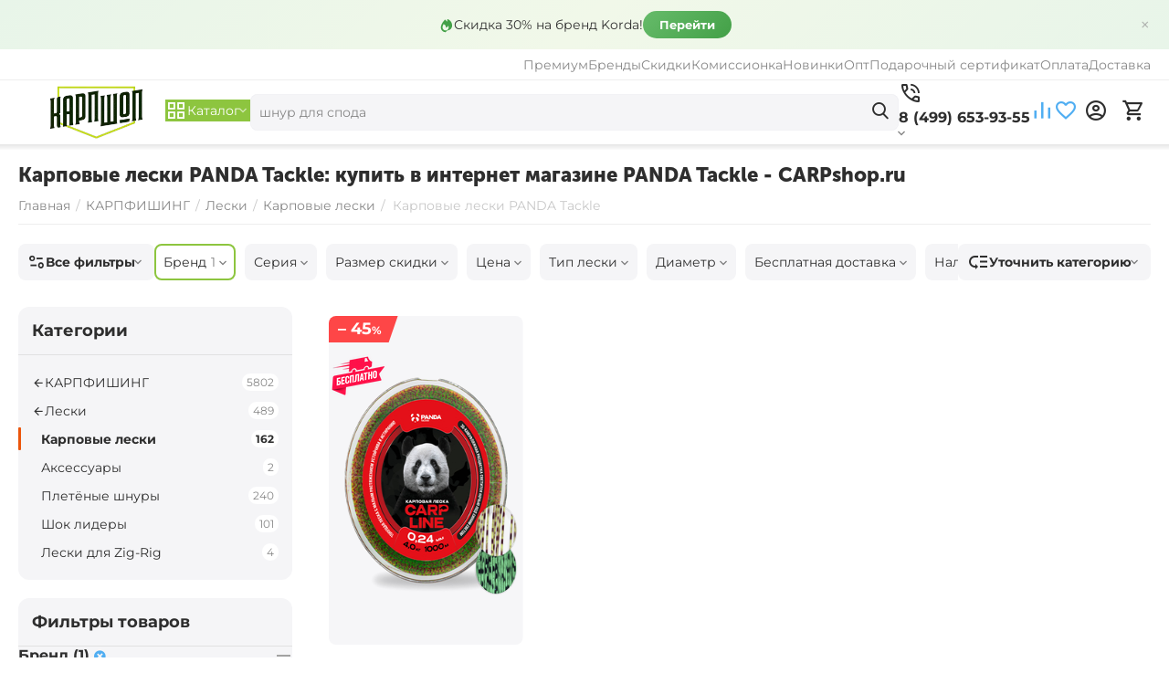

--- FILE ---
content_type: text/html; charset=utf-8
request_url: https://carpshop.ru/karpfishing/leski/karpovye-leski/panda-tackle/
body_size: 40476
content:
<!DOCTYPE html>
<html 
    lang="ru"
    dir="ltr"
    class="
 sticky-top-panel  sticky-fc-panel  "
>
<head>
<title>Карповые лески PANDA Tackle купить</title>
<base href="https://carpshop.ru/" />
<meta http-equiv="Content-Type" content="text/html; charset=utf-8" data-ca-mode="" />
<meta name="viewport" content="width=device-width,initial-scale=1.0,minimum-scale=1.0,maximum-scale=1.0,user-scalable=no,viewport-fit=cover" />
<meta name="description" content="Карповые лески PANDA Tackle с доставкой по всей России! Бойлы, удилище, Carpshop" />
    <meta name="keywords" content="Карповые лески, PANDA Tackle, карпфишинг, рыбалка, интернет-магазин, carpshop H1: Карповые лески PANDA Tackle" />

<meta name="format-detection" content="telephone=no">


                        <link rel="canonical" href="https://carpshop.ru/karpfishing/leski/karpovye-leski/panda-tackle/" />        
                                            


<meta property="og:type" content="website" />
<meta property="og:locale" content="ru_RU" />
<meta property="og:title" content="Карповые лески PANDA Tackle купить" />
<meta property="og:description" content="Карповые лески PANDA Tackle с доставкой по всей России! Бойлы, удилище, Carpshop" />
<meta property="og:url" content="https://carpshop.ru/karpfishing/leski/karpovye-leski/panda-tackle/" />
            <meta property="og:image" content=" https://carpshop.ru/images/logos/75/cslogoru_jddx-ff.png" />
    

    <meta name="theme-color" content="#ffffff">
<script src="//code.jivo.ru/widget/g6k3W6HnMh" async></script>
<!-- Top.Mail.Ru counter -->
<script type="text/javascript">
var _tmr = window._tmr || (window._tmr = []);
_tmr.push({id: "3546945", type: "pageView", start: (new Date()).getTime(), pid: "USER_ID"});
(function (d, w, id) {
  if (d.getElementById(id)) return;
  var ts = d.createElement("script"); ts.type = "text/javascript"; ts.async = true; ts.id = id;
  ts.src = "https://top-fwz1.mail.ru/js/code.js";
  var f = function () {var s = d.getElementsByTagName("script")[0]; s.parentNode.insertBefore(ts, s);};
  if (w.opera == "[object Opera]") { d.addEventListener("DOMContentLoaded", f, false); } else { f(); }
})(document, window, "tmr-code");
</script>
<noscript><div><img src="https://top-fwz1.mail.ru/counter?id=3546945;js=na" style="position:absolute;left:-9999px;" alt="Top.Mail.Ru" /></div></noscript>
<!-- /Top.Mail.Ru counter -->


<link rel="stylesheet" href="https://cdn.envybox.io/widget/cbk.css">
<script type="text/javascript" src="https://cdn.envybox.io/widget/cbk.js?wcb_code=06869cb91cfdc9557929671fdbc10956" charset="UTF-8" async></script>



    <link href="https://carpshop.ru/images/logos/75/favicon256_cmsq-a9.png" rel="shortcut icon" type="image/png" />

<link rel="preload" crossorigin="anonymous" as="font" href="https://carpshop.ru/design/themes/abt__unitheme2/media/fonts/JTUHjIg1_i6t8kCHKm4532VJOt5-QNFgpCtr6Hw9aXpsog.woff2?1768947129" type="font/woff2" />
<link type="text/css" rel="stylesheet" href="https://carpshop.ru/var/cache/misc/assets/design/themes/abt__unitheme2/css/standalone.504eba9b49c4d5683dc610f9dfa794361768947129.css?1768947129" /><script data-no-defer>
    window.lazySizesConfig =  {
        loadMode: 2,
        hFac: 0.42857142857143,
        expand: 350,
        expFactor: 1,
        preloadAfterLoad: false
    };
    document.addEventListener('lazybeforeunveil', function(e){
        let element = e.target;
        var bg = element.getAttribute('data-background-url');
        if(bg){
            var bgImg = $(new Image());
            bgImg.attr('src', bg);
            bgImg.on('load', function () {
                $(element).css({
                    'background-image': "url('" + bg + "')"
                }).removeAttr('data-background-url')
            });
        }
    });
</script>



    <!-- Inline script moved to the bottom of the page -->

<!-- Inline script moved to the bottom of the page -->

<!-- Inline script moved to the bottom of the page -->
</head>

<body class=" desktop-screen user-is-guest">
            
        <div class="ty-tygh  " data-ca-element="mainContainer" id="tygh_container">

        <div id="ajax_overlay" class="ty-ajax-overlay"></div>
<div id="ajax_loading_box" class="ty-ajax-loading-box"></div>
        <div class="cm-notification-container notification-container">
</div>
        <div class="ty-helper-container "
                    id="tygh_main_container">
                                             
<div class="tygh-top-panel clearfix">
                <div class="container-fluid  ">
                                                
                <div class="container-fluid-row">
<div class="row-fluid ">        <div class="span16  " >
                    <!--fpc_exclude_698_2780-->                    <div class="ty-wysiwyg-content"  data-ca-live-editor-object-id="0" data-ca-live-editor-object-type=""><!-- Inline script moved to the bottom of the page -->

<style>
.top-promo {
    padding: 12px 20px;
    text-align: center;
    font-size: 14px;
    font-weight: 500;
    display: flex;
    align-items: center;
    justify-content: center;
    gap: 15px;
    flex-wrap: wrap;
    position: relative;
    margin-left: calc(-50vw + 50%);
    margin-right: calc(-50vw + 50%);
    width: 100vw;
    box-sizing: border-box;
}
.top-promo-text {
    display: flex;
    align-items: center;
    gap: 8px;
    color: #333;
}
.top-promo-icon {
    width: 18px;
    height: 18px;
}
.top-promo-btn {
    padding: 6px 18px;
    border-radius: 20px;
    text-decoration: none;
    font-weight: bold;
    font-size: 13px;
    transition: all 0.2s ease;
    color: white !important;
}
.top-promo-btn:hover {
    transform: scale(1.05);
    color: white !important;
    text-decoration: none;
}
.top-promo-close {
    position: absolute;
    right: 15px;
    top: 50%;
    transform: translateY(-50%);
    background: none;
    border: none;
    color: #999;
    font-size: 20px;
    cursor: pointer;
    opacity: 0.7;
    transition: opacity 0.2s;
    padding: 5px;
    line-height: 1;
}
.top-promo-close:hover {
    opacity: 1;
    color: #666;
}
</style>

<div class="top-promo" id="topPromo">
    <span class="top-promo-text">
        <svg class="top-promo-icon" id="promoIcon" viewBox="0 0 24 24"></svg>
        <span id="promoText"></span>
    </span>
    <a href="#" class="top-promo-btn" id="promoBtn">Смотреть</a>
    <button class="top-promo-close" onclick="document.getElementById('topPromo').style.display='none';">×</button>
</div>

<!-- Inline script moved to the bottom of the page --></div>
            <!--end_fpc_exclude_698_2780-->
            </div>
</div>
    </div>                                        
                <div class="container-fluid-row container-fluid-row-full-width top-grid">
<div class="row-fluid ">        <div class="span16 " >
                    <div class="row-fluid ">        <div class="span16 top-links-grid " >
                    <div class="top-quick-links hidden-phone ty-float-right">
                    

        <div class="ty-text-links-wrapper">
        <div id="sw_text_links_2602" class="ty-text-links-btn cm-combination">
            <span class="ty-icon ty-icon-short-list" ></span>
            <span class="ty-icon ty-icon-down-micro ty-text-links-btn__arrow" ></span>
        </div>
    
        <ul id="text_links_2602" class="ty-text-links  cm-popup-box ty-text-links_show_inline"><li class="ty-text-links__item ty-level-0  ty-text-links__item--inline"><a class="ty-text-links__a ty-text-links__a--level-0  ty-text-links__a--inline" href="https://t.me/carptodaybot">Премиум</a></li><li class="ty-text-links__item ty-level-0  ty-text-links__item--inline"><a class="ty-text-links__a ty-text-links__a--level-0  ty-text-links__a--inline" href="/brend/">Бренды</a></li><li class="ty-text-links__item ty-level-0  ty-text-links__item--inline"><a class="ty-text-links__a ty-text-links__a--level-0  ty-text-links__a--inline" href="https://carpshop.ru/discount/">Скидки</a></li><li class="ty-text-links__item ty-level-0  ty-text-links__item--inline"><a class="ty-text-links__a ty-text-links__a--level-0  ty-text-links__a--inline" href="/komissionka/">Комиссионка</a></li><li class="ty-text-links__item ty-level-0  ty-text-links__item--inline"><a class="ty-text-links__a ty-text-links__a--level-0  ty-text-links__a--inline" href="/novinki">Новинки</a></li><li class="ty-text-links__item ty-level-0  ty-text-links__item--inline"><a class="ty-text-links__a ty-text-links__a--level-0  ty-text-links__a--inline" href="https://carptodayshop.ru/optovym-pokupatelyam-carptoday">Опт</a></li><li class="ty-text-links__item ty-level-0  ty-text-links__item--inline"><a class="ty-text-links__a ty-text-links__a--level-0  ty-text-links__a--inline" href="https://carpshop.ru/gift/">Подарочный сертификат</a></li><li class="ty-text-links__item ty-level-0  ty-text-links__item--inline"><a class="ty-text-links__a ty-text-links__a--level-0  ty-text-links__a--inline" href="https://carpshop.ru/sposoby-oplaty/">Оплата</a></li><li class="ty-text-links__item ty-level-0  ty-text-links__item--inline"><a class="ty-text-links__a ty-text-links__a--level-0  ty-text-links__a--inline" href="https://carpshop.ru/dostavka/">Доставка</a></li></ul>

    </div>
                    </div>
            </div>
</div>
            </div>
</div>
    </div>    
        </div>
    

</div>

<div class="tygh-header clearfix">
                <div class="container-fluid  header-grid light-header">
                                                
                <div class="container-fluid-row">
<div class="row-fluid ">        <div class="span16 top-menu-grid " >
                    <div class="row-fluid ">        <div class="span4 top-logo " >
                    <div class="top-logo ">
                <div class="ty-logo-container">
    
            <a href="https://carpshop.ru/" title="CARPshop :: Карпфишинг — интернет магазин!">
        




    <img class="ty-pict  ty-logo-container__image   cm-image" width="300" height="119" alt="CARPshop :: Карпфишинг — интернет магазин!" title="CARPshop :: Карпфишинг — интернет магазин!" src="https://carpshop.ru/images/ab__webp/logos/75/cslogoru_jddx-ff_png.webp" />

    
            </a>
    </div>

                    </div>
            </div>

                                        
            
        <div class="span9 top-search " >
                    <div class="ty-dropdown-box  top-menu-grid-vetrtical">

        <div id="sw_dropdown_2607" class="ty-dropdown-box__title cm-combination ">
                                        <span><i class="ut2-icon"></i><span>Каталог</span></span>
                        
        </div>

        <div id="dropdown_2607" class="cm-popup-box ty-dropdown-box__content  hidden">
            <div class="ty-dropdown-box__title cm-external-click  hidden-desktop" data-ca-external-click-id="sw_dropdown_2607">
                <i class="ut2-icon"></i>Каталог<span class="ut2-btn-close hidden"><i class="ut2-icon-baseline-close"></i></span>
            </div>
            
<div class="ut2-menu__backdrop cm-external-click" style="display: none" data-ca-external-click-id="sw_dropdown_2607"></div><div class="ut2-menu__header-mobile" style="display: none">Каталог</div><div class="ut2-v__menu ut2-menu" style="--ut2-vertical-menu-block-height: 550px;"><div class="ut2-menu__inbox"><ul class="ut2-menu__list" style="--menu-columns: 4"><li class="ut2-menu__item" data-subitems-count="29"><span class="ty-menu__item-toggle cm-responsive-menu-toggle"><i class="ut2-mark-fold-unfold"></i></span><a href="javascript:void(0)" class="ut2-menu__link"><span class="ut2-menu__link__in has-descr">


                    
                    
                    
            

            
    
    <img class="ty-pict  ut2-mwi-icon lazyload   cm-image" alt="" title="" src="[data-uri]" width="32" height="32" data-src="https://carpshop.ru/images/ab__webp/thumbnails/32/32/abt__ut2/menu-with-icon/57/carp__1__png.webp" />

<span class="ut2-menu__link__text"><span class="ut2-menu__link__name">Карпфишинг</span>                                                                            <span class="ut2-mwi-text">Всё для ловли карпа</span>
                                                                    </span>
                                                                    <i class="ut2-icon-outline-arrow_forward"></i>
                                                            </span>
                        </a>
                                                
                                                    <div class="ut2-menu__submenu" id="topmenu_676_2607_1374118407">
                                                                                                                            

<div class="ut2-menu__submenu__carrier cascading row-filling " data-cols-count="1">

    
    <div class="ut2-menu__submenu__wrapper">
        <div class="ut2-menu__2nd-list">
            <div class="ut2-menu__2nd-col">
                
                    <div class="ut2-menu__2nd-item" data-elem-index="0">
                                                
                        <div class="ut2-menu__2nd-item__header">
                            <a href="https://carpshop.ru/karpfishing/pitanie/"
                                                              class="ut2-menu__2nd-link ">
                                                                <span class="ut2-menu__2nd-link__text"><span class="ut2-menu__2nd-link__name">Питание</span></span>
                            </a>
                                                            <i class="ut2-icon-outline-arrow_forward"></i>
                                                    </div>

                                                    <span class="ty-menu__item-toggle cm-responsive-menu-toggle">
                                <i class="ut2-mark-fold-unfold"></i>
                            </span>
                        
                                                    <div class="ut2-menu__2nd-submenu ">
                                <div class="ut2-menu__2nd-submenu__wrapper">
                                                                                                                    
                                                                                                                                    <div class="ut2-menu__3rd-list " data-cols-count="4" >
                                                                                                                                                                                                                                                                            <div class="ut2-menu__3rd-item">
                                                            <a href="https://carpshop.ru/karpfishing/pitanie/boyly-tonuschie/"
                                                                                                                              class="ut2-menu__3rd-link "
                                                               title="">
                                                                <span class="ut2-menu__3rd-link__text"><span class="ut2-menu__3rd-link__name">Бойлы тонущие</span></span>
                                                            </a>
                                                        </div>
                                                                                                                                                                    <div class="ut2-menu__3rd-item">
                                                            <a href="https://carpshop.ru/karpfishing/pitanie/boyly-nasadochnye/"
                                                                                                                              class="ut2-menu__3rd-link "
                                                               title="">
                                                                <span class="ut2-menu__3rd-link__text"><span class="ut2-menu__3rd-link__name">Бойлы насадочные</span></span>
                                                            </a>
                                                        </div>
                                                                                                                                                                    <div class="ut2-menu__3rd-item">
                                                            <a href="https://carpshop.ru/karpfishing/pitanie/boyly-plavayuschie/"
                                                                                                                              class="ut2-menu__3rd-link "
                                                               title="">
                                                                <span class="ut2-menu__3rd-link__text"><span class="ut2-menu__3rd-link__name">Бойлы плавающие POP-UP</span></span>
                                                            </a>
                                                        </div>
                                                                                                                                                                    <div class="ut2-menu__3rd-item">
                                                            <a href="https://carpshop.ru/karpfishing/pitanie/neytralnye-wafters/"
                                                                                                                              class="ut2-menu__3rd-link "
                                                               title="">
                                                                <span class="ut2-menu__3rd-link__text"><span class="ut2-menu__3rd-link__name">Бойлы нейтральной плавучести WAFTERS</span></span>
                                                            </a>
                                                        </div>
                                                                                                                                                                    <div class="ut2-menu__3rd-item">
                                                            <a href="https://carpshop.ru/karpfishing/pitanie/boyly-pylyaschie/"
                                                                                                                              class="ut2-menu__3rd-link "
                                                               title="">
                                                                <span class="ut2-menu__3rd-link__text"><span class="ut2-menu__3rd-link__name">Бойлы пылящие</span></span>
                                                            </a>
                                                        </div>
                                                                                                                                                                    <div class="ut2-menu__3rd-item">
                                                            <a href="https://carpshop.ru/karpfishing/pitanie/dipy/"
                                                                                                                              class="ut2-menu__3rd-link "
                                                               title="">
                                                                <span class="ut2-menu__3rd-link__text"><span class="ut2-menu__3rd-link__name">Дипы</span></span>
                                                            </a>
                                                        </div>
                                                                                                                                                                    <div class="ut2-menu__3rd-item">
                                                            <a href="https://carpshop.ru/karpfishing/pitanie/zhidkie-aromatizatory/"
                                                                                                                              class="ut2-menu__3rd-link "
                                                               title="">
                                                                <span class="ut2-menu__3rd-link__text"><span class="ut2-menu__3rd-link__name">Жидкие ароматизаторы</span></span>
                                                            </a>
                                                        </div>
                                                                                                                                                                    <div class="ut2-menu__3rd-item">
                                                            <a href="https://carpshop.ru/karpfishing/pitanie/izgotovlenie-boylov/"
                                                                                                                              class="ut2-menu__3rd-link "
                                                               title="">
                                                                <span class="ut2-menu__3rd-link__text"><span class="ut2-menu__3rd-link__name">Изготовление бойлов</span></span>
                                                            </a>
                                                        </div>
                                                                                                                                                                    <div class="ut2-menu__3rd-item">
                                                            <a href="https://carpshop.ru/karpfishing/pitanie/iskusstvennye-nasadki/"
                                                                                                                              class="ut2-menu__3rd-link "
                                                               title="">
                                                                <span class="ut2-menu__3rd-link__text"><span class="ut2-menu__3rd-link__name">Искусственные насадки</span></span>
                                                            </a>
                                                        </div>
                                                                                                                                                                    <div class="ut2-menu__3rd-item">
                                                            <a href="https://carpshop.ru/karpfishing/pitanie/likvidy-attraktanty/"
                                                                                                                              class="ut2-menu__3rd-link "
                                                               title="">
                                                                <span class="ut2-menu__3rd-link__text"><span class="ut2-menu__3rd-link__name">Ликвиды :: Аттрактанты</span></span>
                                                            </a>
                                                        </div>
                                                                                                                                                                    <div class="ut2-menu__3rd-item">
                                                            <a href="https://carpshop.ru/karpfishing/pitanie/nabory/"
                                                                                                                              class="ut2-menu__3rd-link "
                                                               title="">
                                                                <span class="ut2-menu__3rd-link__text"><span class="ut2-menu__3rd-link__name">Наборы</span></span>
                                                            </a>
                                                        </div>
                                                                                                                                                                    <div class="ut2-menu__3rd-item">
                                                            <a href="https://carpshop.ru/karpfishing/pitanie/naturalnye-masla/"
                                                                                                                              class="ut2-menu__3rd-link "
                                                               title="">
                                                                <span class="ut2-menu__3rd-link__text"><span class="ut2-menu__3rd-link__name">Натуральные масла</span></span>
                                                            </a>
                                                        </div>
                                                                                                                                                                    <div class="ut2-menu__3rd-item">
                                                            <a href="https://carpshop.ru/karpfishing/pitanie/pasta/"
                                                                                                                              class="ut2-menu__3rd-link "
                                                               title="">
                                                                <span class="ut2-menu__3rd-link__text"><span class="ut2-menu__3rd-link__name">Паста</span></span>
                                                            </a>
                                                        </div>
                                                                                                                                                                    <div class="ut2-menu__3rd-item">
                                                            <a href="https://carpshop.ru/karpfishing/pitanie/pelets/"
                                                                                                                              class="ut2-menu__3rd-link "
                                                               title="">
                                                                <span class="ut2-menu__3rd-link__text"><span class="ut2-menu__3rd-link__name">Пеллетс</span></span>
                                                            </a>
                                                        </div>
                                                                                                                                                                    <div class="ut2-menu__3rd-item">
                                                            <a href="https://carpshop.ru/karpfishing/pitanie/semena-zerna/"
                                                                                                                              class="ut2-menu__3rd-link "
                                                               title="">
                                                                <span class="ut2-menu__3rd-link__text"><span class="ut2-menu__3rd-link__name">Семена :: Зёрна</span></span>
                                                            </a>
                                                        </div>
                                                                                                                                                                    <div class="ut2-menu__3rd-item">
                                                            <a href="https://carpshop.ru/karpfishing/pitanie/sprei/"
                                                                                                                              class="ut2-menu__3rd-link "
                                                               title="">
                                                                <span class="ut2-menu__3rd-link__text"><span class="ut2-menu__3rd-link__name">Спреи</span></span>
                                                            </a>
                                                        </div>
                                                                                                                                                                    <div class="ut2-menu__3rd-item">
                                                            <a href="https://carpshop.ru/karpfishing/pitanie/stimulyatory-appetita/"
                                                                                                                              class="ut2-menu__3rd-link "
                                                               title="">
                                                                <span class="ut2-menu__3rd-link__text"><span class="ut2-menu__3rd-link__name">Стимуляторы аппетита</span></span>
                                                            </a>
                                                        </div>
                                                                                                                                                                    <div class="ut2-menu__3rd-item">
                                                            <a href="https://carpshop.ru/karpfishing/pitanie/sypuchie-prikormki/"
                                                                                                                              class="ut2-menu__3rd-link "
                                                               title="">
                                                                <span class="ut2-menu__3rd-link__text"><span class="ut2-menu__3rd-link__name">Сыпучие прикормки</span></span>
                                                            </a>
                                                        </div>
                                                                                                        
                                                </div>
                                                                                                                        
                                                                            <div class="ut2-menu__more-cat-link">
                                            <a class="ty-btn-text" href="https://carpshop.ru/karpfishing/pitanie/" title="">
                                                <span class="ut2-menu__more-cat-link__in">
                                                    Больше Питание <i class="text-arrow">&rarr;</i>
                                                </span>
                                            </a>
                                        </div>
                                                                    </div>

                                                            </div>
                                            </div>

                
                    <div class="ut2-menu__2nd-item" data-elem-index="1">
                                                
                        <div class="ut2-menu__2nd-item__header no-items">
                            <a href="https://carpshop.ru/karpfishing/carptodayshop/"
                                                              class="ut2-menu__2nd-link ">
                                                                <span class="ut2-menu__2nd-link__text"><span class="ut2-menu__2nd-link__name">Carptoday SHOP</span></span>
                            </a>
                                                    </div>

                        
                                            </div>

                
                    <div class="ut2-menu__2nd-item" data-elem-index="2">
                                                
                        <div class="ut2-menu__2nd-item__header">
                            <a href="https://carpshop.ru/karpfishing/katushki/"
                                                              class="ut2-menu__2nd-link ">
                                                                <span class="ut2-menu__2nd-link__text"><span class="ut2-menu__2nd-link__name">Катушки</span></span>
                            </a>
                                                            <i class="ut2-icon-outline-arrow_forward"></i>
                                                    </div>

                                                    <span class="ty-menu__item-toggle cm-responsive-menu-toggle">
                                <i class="ut2-mark-fold-unfold"></i>
                            </span>
                        
                                                    <div class="ut2-menu__2nd-submenu ">
                                <div class="ut2-menu__2nd-submenu__wrapper">
                                                                                                                    
                                                                                                                                    <div class="ut2-menu__3rd-list " data-cols-count="4" >
                                                                                                                                                                                                                                                                            <div class="ut2-menu__3rd-item">
                                                            <a href="https://carpshop.ru/karpfishing/katushki/karpovye-bez-beytranera/"
                                                                                                                              class="ut2-menu__3rd-link "
                                                               title="">
                                                                <span class="ut2-menu__3rd-link__text"><span class="ut2-menu__3rd-link__name">Карповые</span></span>
                                                            </a>
                                                        </div>
                                                                                                                                                                    <div class="ut2-menu__3rd-item">
                                                            <a href="https://carpshop.ru/karpfishing/katushki/spodovye/"
                                                                                                                              class="ut2-menu__3rd-link "
                                                               title="">
                                                                <span class="ut2-menu__3rd-link__text"><span class="ut2-menu__3rd-link__name">Сподовые</span></span>
                                                            </a>
                                                        </div>
                                                                                                                                                                    <div class="ut2-menu__3rd-item">
                                                            <a href="https://carpshop.ru/karpfishing/katushki/katushki-markernye/"
                                                                                                                              class="ut2-menu__3rd-link "
                                                               title="">
                                                                <span class="ut2-menu__3rd-link__text"><span class="ut2-menu__3rd-link__name">Катушки маркерные</span></span>
                                                            </a>
                                                        </div>
                                                                                                                                                                    <div class="ut2-menu__3rd-item">
                                                            <a href="https://carpshop.ru/karpfishing/katushki/karpovye-s-beytranerom/"
                                                                                                                              class="ut2-menu__3rd-link "
                                                               title="">
                                                                <span class="ut2-menu__3rd-link__text"><span class="ut2-menu__3rd-link__name">Карповые с бейтранером</span></span>
                                                            </a>
                                                        </div>
                                                                                                                                                                    <div class="ut2-menu__3rd-item">
                                                            <a href="https://carpshop.ru/karpfishing/katushki/fidernye/"
                                                                                                                              class="ut2-menu__3rd-link "
                                                               title="">
                                                                <span class="ut2-menu__3rd-link__text"><span class="ut2-menu__3rd-link__name">Фидерные</span></span>
                                                            </a>
                                                        </div>
                                                                                                                                                                    <div class="ut2-menu__3rd-item">
                                                            <a href="https://carpshop.ru/karpfishing/katushki/zapasnye-shpuli/"
                                                                                                                              class="ut2-menu__3rd-link "
                                                               title="">
                                                                <span class="ut2-menu__3rd-link__text"><span class="ut2-menu__3rd-link__name">Запасные шпули</span></span>
                                                            </a>
                                                        </div>
                                                                                                        
                                                </div>
                                                                                                                        
                                                                            <div class="ut2-menu__more-cat-link">
                                            <a class="ty-btn-text" href="https://carpshop.ru/karpfishing/katushki/" title="">
                                                <span class="ut2-menu__more-cat-link__in">
                                                    Больше Катушки <i class="text-arrow">&rarr;</i>
                                                </span>
                                            </a>
                                        </div>
                                                                    </div>

                                                            </div>
                                            </div>

                
                    <div class="ut2-menu__2nd-item" data-elem-index="3">
                                                
                        <div class="ut2-menu__2nd-item__header">
                            <a href="https://carpshop.ru/karpfishing/udilischa/"
                                                              class="ut2-menu__2nd-link ">
                                                                <span class="ut2-menu__2nd-link__text"><span class="ut2-menu__2nd-link__name">Удилища</span></span>
                            </a>
                                                            <i class="ut2-icon-outline-arrow_forward"></i>
                                                    </div>

                                                    <span class="ty-menu__item-toggle cm-responsive-menu-toggle">
                                <i class="ut2-mark-fold-unfold"></i>
                            </span>
                        
                                                    <div class="ut2-menu__2nd-submenu ">
                                <div class="ut2-menu__2nd-submenu__wrapper">
                                                                                                                    
                                                                                                                                    <div class="ut2-menu__3rd-list " data-cols-count="4" >
                                                                                                                                                                                                                                                                            <div class="ut2-menu__3rd-item">
                                                            <a href="https://carpshop.ru/karpfishing/udilischa/karpovye/"
                                                                                                                              class="ut2-menu__3rd-link "
                                                               title="">
                                                                <span class="ut2-menu__3rd-link__text"><span class="ut2-menu__3rd-link__name">Карповые</span></span>
                                                            </a>
                                                        </div>
                                                                                                                                                                    <div class="ut2-menu__3rd-item">
                                                            <a href="https://carpshop.ru/karpfishing/udilischa/spodovye/"
                                                                                                                              class="ut2-menu__3rd-link "
                                                               title="">
                                                                <span class="ut2-menu__3rd-link__text"><span class="ut2-menu__3rd-link__name">Сподовые</span></span>
                                                            </a>
                                                        </div>
                                                                                                                                                                    <div class="ut2-menu__3rd-item">
                                                            <a href="https://carpshop.ru/karpfishing/udilischa/markernye/"
                                                                                                                              class="ut2-menu__3rd-link "
                                                               title="">
                                                                <span class="ut2-menu__3rd-link__text"><span class="ut2-menu__3rd-link__name">Маркерные</span></span>
                                                            </a>
                                                        </div>
                                                                                                                                                                    <div class="ut2-menu__3rd-item">
                                                            <a href="https://carpshop.ru/karpfishing/udilischa/aksessuary/"
                                                                                                                              class="ut2-menu__3rd-link "
                                                               title="">
                                                                <span class="ut2-menu__3rd-link__text"><span class="ut2-menu__3rd-link__name">Аксессуары</span></span>
                                                            </a>
                                                        </div>
                                                                                                                                                                    <div class="ut2-menu__3rd-item">
                                                            <a href="https://carpshop.ru/karpfishing/udilischa/zapchasti/"
                                                                                                                              class="ut2-menu__3rd-link "
                                                               title="">
                                                                <span class="ut2-menu__3rd-link__text"><span class="ut2-menu__3rd-link__name">Запчасти</span></span>
                                                            </a>
                                                        </div>
                                                                                                        
                                                </div>
                                                                                                                        
                                                                            <div class="ut2-menu__more-cat-link">
                                            <a class="ty-btn-text" href="https://carpshop.ru/karpfishing/udilischa/" title="">
                                                <span class="ut2-menu__more-cat-link__in">
                                                    Больше Удилища <i class="text-arrow">&rarr;</i>
                                                </span>
                                            </a>
                                        </div>
                                                                    </div>

                                                            </div>
                                            </div>

                
                    <div class="ut2-menu__2nd-item" data-elem-index="4">
                                                
                        <div class="ut2-menu__2nd-item__header">
                            <a href="https://carpshop.ru/karpfishing/signalizatory/"
                                                              class="ut2-menu__2nd-link ">
                                                                <span class="ut2-menu__2nd-link__text"><span class="ut2-menu__2nd-link__name">Сигнализаторы</span></span>
                            </a>
                                                            <i class="ut2-icon-outline-arrow_forward"></i>
                                                    </div>

                                                    <span class="ty-menu__item-toggle cm-responsive-menu-toggle">
                                <i class="ut2-mark-fold-unfold"></i>
                            </span>
                        
                                                    <div class="ut2-menu__2nd-submenu ">
                                <div class="ut2-menu__2nd-submenu__wrapper">
                                                                                                                    
                                                                                                                                    <div class="ut2-menu__3rd-list " data-cols-count="4" >
                                                                                                                                                                                                                                                                            <div class="ut2-menu__3rd-item">
                                                            <a href="https://carpshop.ru/karpfishing/signalizatory/aksessuary/"
                                                                                                                              class="ut2-menu__3rd-link "
                                                               title="">
                                                                <span class="ut2-menu__3rd-link__text"><span class="ut2-menu__3rd-link__name">Аксессуары</span></span>
                                                            </a>
                                                        </div>
                                                                                                                                                                    <div class="ut2-menu__3rd-item">
                                                            <a href="https://carpshop.ru/karpfishing/signalizatory/izotopy/"
                                                                                                                              class="ut2-menu__3rd-link "
                                                               title="">
                                                                <span class="ut2-menu__3rd-link__text"><span class="ut2-menu__3rd-link__name">Изотопы</span></span>
                                                            </a>
                                                        </div>
                                                                                                                                                                    <div class="ut2-menu__3rd-item">
                                                            <a href="https://carpshop.ru/karpfishing/signalizatory/mehanicheskie/"
                                                                                                                              class="ut2-menu__3rd-link "
                                                               title="">
                                                                <span class="ut2-menu__3rd-link__text"><span class="ut2-menu__3rd-link__name">Механические</span></span>
                                                            </a>
                                                        </div>
                                                                                                                                                                    <div class="ut2-menu__3rd-item">
                                                            <a href="https://carpshop.ru/karpfishing/signalizatory/elektronnye/"
                                                                                                                              class="ut2-menu__3rd-link "
                                                               title="">
                                                                <span class="ut2-menu__3rd-link__text"><span class="ut2-menu__3rd-link__name">Электронные</span></span>
                                                            </a>
                                                        </div>
                                                                                                        
                                                </div>
                                                                                                                        
                                                                            <div class="ut2-menu__more-cat-link">
                                            <a class="ty-btn-text" href="https://carpshop.ru/karpfishing/signalizatory/" title="">
                                                <span class="ut2-menu__more-cat-link__in">
                                                    Больше Сигнализаторы <i class="text-arrow">&rarr;</i>
                                                </span>
                                            </a>
                                        </div>
                                                                    </div>

                                                            </div>
                                            </div>

                
                    <div class="ut2-menu__2nd-item" data-elem-index="5">
                                                
                        <div class="ut2-menu__2nd-item__header no-items">
                            <a href="https://carpshop.ru/karpfishing/bezopasnost-karpa/"
                                                              class="ut2-menu__2nd-link ">
                                                                <span class="ut2-menu__2nd-link__text"><span class="ut2-menu__2nd-link__name">Безопасность карпа</span></span>
                            </a>
                                                    </div>

                        
                                            </div>

                
                    <div class="ut2-menu__2nd-item" data-elem-index="6">
                                                
                        <div class="ut2-menu__2nd-item__header">
                            <a href="https://carpshop.ru/karpfishing/byt-na-rybalke/"
                                                              class="ut2-menu__2nd-link ">
                                                                <span class="ut2-menu__2nd-link__text"><span class="ut2-menu__2nd-link__name">Быт на рыбалке</span></span>
                            </a>
                                                            <i class="ut2-icon-outline-arrow_forward"></i>
                                                    </div>

                                                    <span class="ty-menu__item-toggle cm-responsive-menu-toggle">
                                <i class="ut2-mark-fold-unfold"></i>
                            </span>
                        
                                                    <div class="ut2-menu__2nd-submenu ">
                                <div class="ut2-menu__2nd-submenu__wrapper">
                                                                                                                    
                                                                                                                                    <div class="ut2-menu__3rd-list " data-cols-count="4" >
                                                                                                                                                                                                                                                                            <div class="ut2-menu__3rd-item">
                                                            <a href="https://carpshop.ru/karpfishing/byt-na-rybalke/avtoholodilniki/"
                                                                                                                              class="ut2-menu__3rd-link "
                                                               title="">
                                                                <span class="ut2-menu__3rd-link__text"><span class="ut2-menu__3rd-link__name">Автохолодильники</span></span>
                                                            </a>
                                                        </div>
                                                                                                                                                                    <div class="ut2-menu__3rd-item">
                                                            <a href="https://carpshop.ru/karpfishing/byt-na-rybalke/gaz/"
                                                                                                                              class="ut2-menu__3rd-link "
                                                               title="">
                                                                <span class="ut2-menu__3rd-link__text"><span class="ut2-menu__3rd-link__name">Газ</span></span>
                                                            </a>
                                                        </div>
                                                                                                                                                                    <div class="ut2-menu__3rd-item">
                                                            <a href="https://carpshop.ru/karpfishing/byt-na-rybalke/gazovoe-oborudovanie/"
                                                                                                                              class="ut2-menu__3rd-link "
                                                               title="">
                                                                <span class="ut2-menu__3rd-link__text"><span class="ut2-menu__3rd-link__name">Газовое оборудование</span></span>
                                                            </a>
                                                        </div>
                                                                                                                                                                    <div class="ut2-menu__3rd-item">
                                                            <a href="https://carpshop.ru/karpfishing/byt-na-rybalke/devaysy/"
                                                                                                                              class="ut2-menu__3rd-link "
                                                               title="">
                                                                <span class="ut2-menu__3rd-link__text"><span class="ut2-menu__3rd-link__name">Девайсы</span></span>
                                                            </a>
                                                        </div>
                                                                                                                                                                    <div class="ut2-menu__3rd-item">
                                                            <a href="https://carpshop.ru/karpfishing/byt-na-rybalke/posuda/"
                                                                                                                              class="ut2-menu__3rd-link "
                                                               title="">
                                                                <span class="ut2-menu__3rd-link__text"><span class="ut2-menu__3rd-link__name">Посуда</span></span>
                                                            </a>
                                                        </div>
                                                                                                                                                                    <div class="ut2-menu__3rd-item">
                                                            <a href="https://carpshop.ru/karpfishing/byt-na-rybalke/spalniki/"
                                                                                                                              class="ut2-menu__3rd-link "
                                                               title="">
                                                                <span class="ut2-menu__3rd-link__text"><span class="ut2-menu__3rd-link__name">Спальники</span></span>
                                                            </a>
                                                        </div>
                                                                                                                                                                    <div class="ut2-menu__3rd-item">
                                                            <a href="https://carpshop.ru/karpfishing/byt-na-rybalke/stoly-i-kuhonnye-stancii/"
                                                                                                                              class="ut2-menu__3rd-link "
                                                               title="">
                                                                <span class="ut2-menu__3rd-link__text"><span class="ut2-menu__3rd-link__name">Столы и Кухонные станции</span></span>
                                                            </a>
                                                        </div>
                                                                                                                                                                    <div class="ut2-menu__3rd-item">
                                                            <a href="https://carpshop.ru/karpfishing/byt-na-rybalke/fonari/"
                                                                                                                              class="ut2-menu__3rd-link "
                                                               title="">
                                                                <span class="ut2-menu__3rd-link__text"><span class="ut2-menu__3rd-link__name">Фонари</span></span>
                                                            </a>
                                                        </div>
                                                                                                                                                                    <div class="ut2-menu__3rd-item">
                                                            <a href="https://carpshop.ru/karpfishing/byt-na-rybalke/batareyki-akkumulyatory/"
                                                                                                                              class="ut2-menu__3rd-link "
                                                               title="">
                                                                <span class="ut2-menu__3rd-link__text"><span class="ut2-menu__3rd-link__name">Батарейки, аккумуляторы</span></span>
                                                            </a>
                                                        </div>
                                                                                                                                                                    <div class="ut2-menu__3rd-item">
                                                            <a href="https://carpshop.ru/karpfishing/byt-na-rybalke/nozhi/"
                                                                                                                              class="ut2-menu__3rd-link "
                                                               title="">
                                                                <span class="ut2-menu__3rd-link__text"><span class="ut2-menu__3rd-link__name">Ножи</span></span>
                                                            </a>
                                                        </div>
                                                                                                        
                                                </div>
                                                                                                                        
                                                                            <div class="ut2-menu__more-cat-link">
                                            <a class="ty-btn-text" href="https://carpshop.ru/karpfishing/byt-na-rybalke/" title="">
                                                <span class="ut2-menu__more-cat-link__in">
                                                    Больше Быт на рыбалке <i class="text-arrow">&rarr;</i>
                                                </span>
                                            </a>
                                        </div>
                                                                    </div>

                                                            </div>
                                            </div>

                
                    <div class="ut2-menu__2nd-item" data-elem-index="7">
                                                
                        <div class="ut2-menu__2nd-item__header">
                            <a href="https://carpshop.ru/karpfishing/vedra-kanistry-banochki/"
                                                              class="ut2-menu__2nd-link ">
                                                                <span class="ut2-menu__2nd-link__text"><span class="ut2-menu__2nd-link__name">Вёдра :: Канистры :: Баночки</span></span>
                            </a>
                                                            <i class="ut2-icon-outline-arrow_forward"></i>
                                                    </div>

                                                    <span class="ty-menu__item-toggle cm-responsive-menu-toggle">
                                <i class="ut2-mark-fold-unfold"></i>
                            </span>
                        
                                                    <div class="ut2-menu__2nd-submenu ">
                                <div class="ut2-menu__2nd-submenu__wrapper">
                                                                                                                    
                                                                                                                                    <div class="ut2-menu__3rd-list " data-cols-count="4" >
                                                                                                                                                                                                                                                                            <div class="ut2-menu__3rd-item">
                                                            <a href="https://carpshop.ru/karpfishing/vedra-kanistry-banochki/banochki-dlya-boylov/"
                                                                                                                              class="ut2-menu__3rd-link "
                                                               title="">
                                                                <span class="ut2-menu__3rd-link__text"><span class="ut2-menu__3rd-link__name">Баночки для бойлов</span></span>
                                                            </a>
                                                        </div>
                                                                                                                                                                    <div class="ut2-menu__3rd-item">
                                                            <a href="https://carpshop.ru/karpfishing/vedra-kanistry-banochki/vedra/"
                                                                                                                              class="ut2-menu__3rd-link "
                                                               title="">
                                                                <span class="ut2-menu__3rd-link__text"><span class="ut2-menu__3rd-link__name">Вёдра</span></span>
                                                            </a>
                                                        </div>
                                                                                                                                                                    <div class="ut2-menu__3rd-item">
                                                            <a href="https://carpshop.ru/karpfishing/vedra-kanistry-banochki/kanistry/"
                                                                                                                              class="ut2-menu__3rd-link "
                                                               title="">
                                                                <span class="ut2-menu__3rd-link__text"><span class="ut2-menu__3rd-link__name">Канистры</span></span>
                                                            </a>
                                                        </div>
                                                                                                        
                                                </div>
                                                                                                                        
                                                                            <div class="ut2-menu__more-cat-link">
                                            <a class="ty-btn-text" href="https://carpshop.ru/karpfishing/vedra-kanistry-banochki/" title="">
                                                <span class="ut2-menu__more-cat-link__in">
                                                    Больше Вёдра :: Канистры :: Баночки <i class="text-arrow">&rarr;</i>
                                                </span>
                                            </a>
                                        </div>
                                                                    </div>

                                                            </div>
                                            </div>

                
                    <div class="ut2-menu__2nd-item" data-elem-index="8">
                                                
                        <div class="ut2-menu__2nd-item__header">
                            <a href="https://carpshop.ru/karpfishing/vse-dlya-osnastok/"
                                                              class="ut2-menu__2nd-link ">
                                                                <span class="ut2-menu__2nd-link__text"><span class="ut2-menu__2nd-link__name">Всё для оснасток</span></span>
                            </a>
                                                            <i class="ut2-icon-outline-arrow_forward"></i>
                                                    </div>

                                                    <span class="ty-menu__item-toggle cm-responsive-menu-toggle">
                                <i class="ut2-mark-fold-unfold"></i>
                            </span>
                        
                                                    <div class="ut2-menu__2nd-submenu ">
                                <div class="ut2-menu__2nd-submenu__wrapper">
                                                                                                                    
                                                                                                                                    <div class="ut2-menu__3rd-list " data-cols-count="4" >
                                                                                                                                                                                                                                                                            <div class="ut2-menu__3rd-item">
                                                            <a href="https://carpshop.ru/karpfishing/vse-dlya-osnastok/lentyayki/"
                                                                                                                              class="ut2-menu__3rd-link "
                                                               title="">
                                                                <span class="ut2-menu__3rd-link__text"><span class="ut2-menu__3rd-link__name">Лентяйки</span></span>
                                                            </a>
                                                        </div>
                                                                                                                                                                    <div class="ut2-menu__3rd-item">
                                                            <a href="https://carpshop.ru/karpfishing/vse-dlya-osnastok/zig-rig/"
                                                                                                                              class="ut2-menu__3rd-link "
                                                               title="">
                                                                <span class="ut2-menu__3rd-link__text"><span class="ut2-menu__3rd-link__name">Zig-Rig</span></span>
                                                            </a>
                                                        </div>
                                                                                                                                                                    <div class="ut2-menu__3rd-item">
                                                            <a href="https://carpshop.ru/karpfishing/vse-dlya-osnastok/aksessuary-utyazhelennye-volframom/"
                                                                                                                              class="ut2-menu__3rd-link "
                                                               title="">
                                                                <span class="ut2-menu__3rd-link__text"><span class="ut2-menu__3rd-link__name">Аксессуары утяжеленные вольфрамом</span></span>
                                                            </a>
                                                        </div>
                                                                                                                                                                    <div class="ut2-menu__3rd-item">
                                                            <a href="https://carpshop.ru/karpfishing/vse-dlya-osnastok/vertlyuzhki-zastezhki/"
                                                                                                                              class="ut2-menu__3rd-link "
                                                               title="">
                                                                <span class="ut2-menu__3rd-link__text"><span class="ut2-menu__3rd-link__name">Вертлюжки :: Застёжки</span></span>
                                                            </a>
                                                        </div>
                                                                                                                                                                    <div class="ut2-menu__3rd-item">
                                                            <a href="https://carpshop.ru/karpfishing/vse-dlya-osnastok/gotovye-ostnastki/"
                                                                                                                              class="ut2-menu__3rd-link "
                                                               title="">
                                                                <span class="ut2-menu__3rd-link__text"><span class="ut2-menu__3rd-link__name">Готовые оснастки</span></span>
                                                            </a>
                                                        </div>
                                                                                                                                                                    <div class="ut2-menu__3rd-item">
                                                            <a href="https://carpshop.ru/karpfishing/vse-dlya-osnastok/klipsy/"
                                                                                                                              class="ut2-menu__3rd-link "
                                                               title="">
                                                                <span class="ut2-menu__3rd-link__text"><span class="ut2-menu__3rd-link__name">Клипсы</span></span>
                                                            </a>
                                                        </div>
                                                                                                                                                                    <div class="ut2-menu__3rd-item">
                                                            <a href="https://carpshop.ru/karpfishing/vse-dlya-osnastok/silikonovye-trubki-i-otvodchiki/"
                                                                                                                              class="ut2-menu__3rd-link "
                                                               title="">
                                                                <span class="ut2-menu__3rd-link__text"><span class="ut2-menu__3rd-link__name">Конусы :: Силиконовые трубки :: Отводчики</span></span>
                                                            </a>
                                                        </div>
                                                                                                                                                                    <div class="ut2-menu__3rd-item">
                                                            <a href="https://carpshop.ru/karpfishing/vse-dlya-osnastok/lidkory/"
                                                                                                                              class="ut2-menu__3rd-link "
                                                               title="">
                                                                <span class="ut2-menu__3rd-link__text"><span class="ut2-menu__3rd-link__name">Лидкоры :: Противозакручиватели</span></span>
                                                            </a>
                                                        </div>
                                                                                                                                                                    <div class="ut2-menu__3rd-item">
                                                            <a href="https://carpshop.ru/karpfishing/vse-dlya-osnastok/myagkiy-svinec/"
                                                                                                                              class="ut2-menu__3rd-link "
                                                               title="">
                                                                <span class="ut2-menu__3rd-link__text"><span class="ut2-menu__3rd-link__name">Мягкий свинец</span></span>
                                                            </a>
                                                        </div>
                                                                                                                                                                    <div class="ut2-menu__3rd-item">
                                                            <a href="https://carpshop.ru/karpfishing/vse-dlya-osnastok/nabory/"
                                                                                                                              class="ut2-menu__3rd-link "
                                                               title="">
                                                                <span class="ut2-menu__3rd-link__text"><span class="ut2-menu__3rd-link__name">Наборы</span></span>
                                                            </a>
                                                        </div>
                                                                                                                                                                    <div class="ut2-menu__3rd-item">
                                                            <a href="https://carpshop.ru/karpfishing/vse-dlya-osnastok/povodkovyy-material/"
                                                                                                                              class="ut2-menu__3rd-link "
                                                               title="">
                                                                <span class="ut2-menu__3rd-link__text"><span class="ut2-menu__3rd-link__name">Поводковый материал</span></span>
                                                            </a>
                                                        </div>
                                                                                                                                                                    <div class="ut2-menu__3rd-item">
                                                            <a href="https://carpshop.ru/karpfishing/vse-dlya-osnastok/probkovye-shariki-palochki/"
                                                                                                                              class="ut2-menu__3rd-link "
                                                               title="">
                                                                <span class="ut2-menu__3rd-link__text"><span class="ut2-menu__3rd-link__name">Пробковые шарики :: палочки</span></span>
                                                            </a>
                                                        </div>
                                                                                                                                                                    <div class="ut2-menu__3rd-item">
                                                            <a href="https://carpshop.ru/karpfishing/vse-dlya-osnastok/rezinovye-businy-otboyniki/"
                                                                                                                              class="ut2-menu__3rd-link "
                                                               title="">
                                                                <span class="ut2-menu__3rd-link__text"><span class="ut2-menu__3rd-link__name">Резиновые бусины :: Отбойники</span></span>
                                                            </a>
                                                        </div>
                                                                                                                                                                    <div class="ut2-menu__3rd-item">
                                                            <a href="https://carpshop.ru/karpfishing/vse-dlya-osnastok/stalnye-kolechchki/"
                                                                                                                              class="ut2-menu__3rd-link "
                                                               title="">
                                                                <span class="ut2-menu__3rd-link__text"><span class="ut2-menu__3rd-link__name">Стальные колечки</span></span>
                                                            </a>
                                                        </div>
                                                                                                                                                                    <div class="ut2-menu__3rd-item">
                                                            <a href="https://carpshop.ru/karpfishing/vse-dlya-osnastok/stopora-krepleniya-dlya-nasadok/"
                                                                                                                              class="ut2-menu__3rd-link "
                                                               title="">
                                                                <span class="ut2-menu__3rd-link__text"><span class="ut2-menu__3rd-link__name">Стопора :: Крепления для насадок</span></span>
                                                            </a>
                                                        </div>
                                                                                                                                                                    <div class="ut2-menu__3rd-item">
                                                            <a href="https://carpshop.ru/karpfishing/vse-dlya-osnastok/termousadochnye-trubki/"
                                                                                                                              class="ut2-menu__3rd-link "
                                                               title="">
                                                                <span class="ut2-menu__3rd-link__text"><span class="ut2-menu__3rd-link__name">Термоусадочные трубки</span></span>
                                                            </a>
                                                        </div>
                                                                                                                                                                    <div class="ut2-menu__3rd-item">
                                                            <a href="https://carpshop.ru/karpfishing/vse-dlya-osnastok/kley/"
                                                                                                                              class="ut2-menu__3rd-link "
                                                               title="">
                                                                <span class="ut2-menu__3rd-link__text"><span class="ut2-menu__3rd-link__name">Клей</span></span>
                                                            </a>
                                                        </div>
                                                                                                        
                                                </div>
                                                                                                                        
                                                                            <div class="ut2-menu__more-cat-link">
                                            <a class="ty-btn-text" href="https://carpshop.ru/karpfishing/vse-dlya-osnastok/" title="">
                                                <span class="ut2-menu__more-cat-link__in">
                                                    Больше Всё для оснасток <i class="text-arrow">&rarr;</i>
                                                </span>
                                            </a>
                                        </div>
                                                                    </div>

                                                            </div>
                                            </div>

                
                    <div class="ut2-menu__2nd-item" data-elem-index="9">
                                                
                        <div class="ut2-menu__2nd-item__header">
                            <a href="https://carpshop.ru/karpfishing/gruzila/"
                                                              class="ut2-menu__2nd-link ">
                                                                <span class="ut2-menu__2nd-link__text"><span class="ut2-menu__2nd-link__name">Грузила</span></span>
                            </a>
                                                            <i class="ut2-icon-outline-arrow_forward"></i>
                                                    </div>

                                                    <span class="ty-menu__item-toggle cm-responsive-menu-toggle">
                                <i class="ut2-mark-fold-unfold"></i>
                            </span>
                        
                                                    <div class="ut2-menu__2nd-submenu ">
                                <div class="ut2-menu__2nd-submenu__wrapper">
                                                                                                                    
                                                                                                                                    <div class="ut2-menu__3rd-list " data-cols-count="4" >
                                                                                                                                                                                                                                                                            <div class="ut2-menu__3rd-item">
                                                            <a href="https://carpshop.ru/karpfishing/gruzila/aksessuary/"
                                                                                                                              class="ut2-menu__3rd-link "
                                                               title="">
                                                                <span class="ut2-menu__3rd-link__text"><span class="ut2-menu__3rd-link__name">Аксессуары</span></span>
                                                            </a>
                                                        </div>
                                                                                                                                                                    <div class="ut2-menu__3rd-item">
                                                            <a href="https://carpshop.ru/karpfishing/gruzila/gruzila-dlya-osnastki/"
                                                                                                                              class="ut2-menu__3rd-link "
                                                               title="">
                                                                <span class="ut2-menu__3rd-link__text"><span class="ut2-menu__3rd-link__name">Грузила для оснастки</span></span>
                                                            </a>
                                                        </div>
                                                                                                                                                                    <div class="ut2-menu__3rd-item">
                                                            <a href="https://carpshop.ru/karpfishing/gruzila/zadnie-gruzila/"
                                                                                                                              class="ut2-menu__3rd-link "
                                                               title="">
                                                                <span class="ut2-menu__3rd-link__text"><span class="ut2-menu__3rd-link__name">Задние грузила</span></span>
                                                            </a>
                                                        </div>
                                                                                                                                                                    <div class="ut2-menu__3rd-item">
                                                            <a href="https://carpshop.ru/karpfishing/gruzila/karpovye-gruzila/"
                                                                                                                              class="ut2-menu__3rd-link "
                                                               title="">
                                                                <span class="ut2-menu__3rd-link__text"><span class="ut2-menu__3rd-link__name">Карповые грузила</span></span>
                                                            </a>
                                                        </div>
                                                                                                                                                                    <div class="ut2-menu__3rd-item">
                                                            <a href="https://carpshop.ru/karpfishing/gruzila/markernye-gruzila/"
                                                                                                                              class="ut2-menu__3rd-link "
                                                               title="">
                                                                <span class="ut2-menu__3rd-link__text"><span class="ut2-menu__3rd-link__name">Маркерные грузила</span></span>
                                                            </a>
                                                        </div>
                                                                                                        
                                                </div>
                                                                                                                        
                                                                            <div class="ut2-menu__more-cat-link">
                                            <a class="ty-btn-text" href="https://carpshop.ru/karpfishing/gruzila/" title="">
                                                <span class="ut2-menu__more-cat-link__in">
                                                    Больше Грузила <i class="text-arrow">&rarr;</i>
                                                </span>
                                            </a>
                                        </div>
                                                                    </div>

                                                            </div>
                                            </div>

                
                    <div class="ut2-menu__2nd-item" data-elem-index="10">
                                                
                        <div class="ut2-menu__2nd-item__header no-items">
                            <a href="https://carpshop.ru/karpfishing/instrumenty/"
                                                              class="ut2-menu__2nd-link ">
                                                                <span class="ut2-menu__2nd-link__text"><span class="ut2-menu__2nd-link__name">Инструменты :: Весы</span></span>
                            </a>
                                                    </div>

                        
                                            </div>

                
                    <div class="ut2-menu__2nd-item" data-elem-index="11">
                                                
                        <div class="ut2-menu__2nd-item__header no-items">
                            <a href="https://carpshop.ru/karpfishing/kryuchki/"
                                                              class="ut2-menu__2nd-link ">
                                                                <span class="ut2-menu__2nd-link__text"><span class="ut2-menu__2nd-link__name">Крючки</span></span>
                            </a>
                                                    </div>

                        
                                            </div>

                
                    <div class="ut2-menu__2nd-item" data-elem-index="12">
                                                
                        <div class="ut2-menu__2nd-item__header">
                            <a href="https://carpshop.ru/karpfishing/kollekcii/"
                                                              class="ut2-menu__2nd-link ">
                                                                <span class="ut2-menu__2nd-link__text"><span class="ut2-menu__2nd-link__name">Коллекции</span></span>
                            </a>
                                                            <i class="ut2-icon-outline-arrow_forward"></i>
                                                    </div>

                                                    <span class="ty-menu__item-toggle cm-responsive-menu-toggle">
                                <i class="ut2-mark-fold-unfold"></i>
                            </span>
                        
                                                    <div class="ut2-menu__2nd-submenu ">
                                <div class="ut2-menu__2nd-submenu__wrapper">
                                                                                                                    
                                                                                                                                    <div class="ut2-menu__3rd-list " data-cols-count="4" >
                                                                                                                                                                                                                                                                            <div class="ut2-menu__3rd-item">
                                                            <a href="https://carpshop.ru/karpfishing/kollekcii/ispolzuet-komanda-carptoday/"
                                                                                                                              class="ut2-menu__3rd-link "
                                                               title="">
                                                                <span class="ut2-menu__3rd-link__text"><span class="ut2-menu__3rd-link__name">Использует команда CARPtoday</span></span>
                                                            </a>
                                                        </div>
                                                                                                                                                                    <div class="ut2-menu__3rd-item">
                                                            <a href="https://carpshop.ru/karpfishing/kollekcii/vse-dlya-spinner-rig/"
                                                                                                                              class="ut2-menu__3rd-link "
                                                               title="">
                                                                <span class="ut2-menu__3rd-link__text"><span class="ut2-menu__3rd-link__name">Всё для Spinner- Rig</span></span>
                                                            </a>
                                                        </div>
                                                                                                                                                                    <div class="ut2-menu__3rd-item">
                                                            <a href="https://carpshop.ru/karpfishing/kollekcii/vsego-1-den-rybalki-est-recept-prikormki/"
                                                                                                                              class="ut2-menu__3rd-link "
                                                               title="">
                                                                <span class="ut2-menu__3rd-link__text"><span class="ut2-menu__3rd-link__name">Всего 1 день рыбалки? Есть рецепт прикормки!</span></span>
                                                            </a>
                                                        </div>
                                                                                                                                                                    <div class="ut2-menu__3rd-item">
                                                            <a href="https://carpshop.ru/karpfishing/kollekcii/lovlya-karpa-na-metod/"
                                                                                                                              class="ut2-menu__3rd-link "
                                                               title="">
                                                                <span class="ut2-menu__3rd-link__text"><span class="ut2-menu__3rd-link__name">Ловля карпа на метод!</span></span>
                                                            </a>
                                                        </div>
                                                                                                                                                                    <div class="ut2-menu__3rd-item">
                                                            <a href="https://carpshop.ru/karpfishing/kollekcii/malenkie-no-vazhnye-pomoschniki/"
                                                                                                                              class="ut2-menu__3rd-link "
                                                               title="">
                                                                <span class="ut2-menu__3rd-link__text"><span class="ut2-menu__3rd-link__name">Маленькие, но важные помощники!</span></span>
                                                            </a>
                                                        </div>
                                                                                                                                                                    <div class="ut2-menu__3rd-item">
                                                            <a href="https://carpshop.ru/karpfishing/kollekcii/tyazhelye-pitatelnye-boyly/"
                                                                                                                              class="ut2-menu__3rd-link "
                                                               title="">
                                                                <span class="ut2-menu__3rd-link__text"><span class="ut2-menu__3rd-link__name">Тяжёлые, питательные бойлы</span></span>
                                                            </a>
                                                        </div>
                                                                                                                                                                    <div class="ut2-menu__3rd-item">
                                                            <a href="https://carpshop.ru/karpfishing/kollekcii/recept-dlya-platnika/"
                                                                                                                              class="ut2-menu__3rd-link "
                                                               title="">
                                                                <span class="ut2-menu__3rd-link__text"><span class="ut2-menu__3rd-link__name">Рецепт для платника</span></span>
                                                            </a>
                                                        </div>
                                                                                                                                                                    <div class="ut2-menu__3rd-item">
                                                            <a href="https://carpshop.ru/karpfishing/kollekcii/odezhda-dlya-nepogody/"
                                                                                                                              class="ut2-menu__3rd-link "
                                                               title="">
                                                                <span class="ut2-menu__3rd-link__text"><span class="ut2-menu__3rd-link__name">Одежда для непогоды</span></span>
                                                            </a>
                                                        </div>
                                                                                                                                                                    <div class="ut2-menu__3rd-item">
                                                            <a href="https://carpshop.ru/karpfishing/kollekcii/chem-kormit-i-lovit-na-kommercheskom-prudu/"
                                                                                                                              class="ut2-menu__3rd-link "
                                                               title="">
                                                                <span class="ut2-menu__3rd-link__text"><span class="ut2-menu__3rd-link__name">Чем кормить и ловить на коммерческом пруду!</span></span>
                                                            </a>
                                                        </div>
                                                                                                                                                                    <div class="ut2-menu__3rd-item">
                                                            <a href="https://carpshop.ru/karpfishing/kollekcii/vse-dlya-markernoy-osnastki/"
                                                                                                                              class="ut2-menu__3rd-link "
                                                               title="">
                                                                <span class="ut2-menu__3rd-link__text"><span class="ut2-menu__3rd-link__name">Всё для маркерной оснастки</span></span>
                                                            </a>
                                                        </div>
                                                                                                                                                                    <div class="ut2-menu__3rd-item">
                                                            <a href="https://carpshop.ru/karpfishing/kollekcii/vse-dlya-blowback-rig/"
                                                                                                                              class="ut2-menu__3rd-link "
                                                               title="">
                                                                <span class="ut2-menu__3rd-link__text"><span class="ut2-menu__3rd-link__name">Всё для Blowback rig</span></span>
                                                            </a>
                                                        </div>
                                                                                                                                                                    <div class="ut2-menu__3rd-item">
                                                            <a href="https://carpshop.ru/karpfishing/kollekcii/montazh-dlya-lovli-karpa-v-slozhnyh-usloviyah/"
                                                                                                                              class="ut2-menu__3rd-link "
                                                               title="">
                                                                <span class="ut2-menu__3rd-link__text"><span class="ut2-menu__3rd-link__name">Монтаж для ловли карпа в сложных условиях</span></span>
                                                            </a>
                                                        </div>
                                                                                                                                                                    <div class="ut2-menu__3rd-item">
                                                            <a href="https://carpshop.ru/karpfishing/kollekcii/nabory-pitaniya/"
                                                                                                                              class="ut2-menu__3rd-link "
                                                               title="">
                                                                <span class="ut2-menu__3rd-link__text"><span class="ut2-menu__3rd-link__name">Наборы питания</span></span>
                                                            </a>
                                                        </div>
                                                                                                                                                                    <div class="ut2-menu__3rd-item">
                                                            <a href="https://carpshop.ru/karpfishing/kollekcii/montazhi-i-osnastki/"
                                                                                                                              class="ut2-menu__3rd-link "
                                                               title="">
                                                                <span class="ut2-menu__3rd-link__text"><span class="ut2-menu__3rd-link__name">Монтажи и оснастки</span></span>
                                                            </a>
                                                        </div>
                                                                                                        
                                                </div>
                                                                                                                        
                                                                            <div class="ut2-menu__more-cat-link">
                                            <a class="ty-btn-text" href="https://carpshop.ru/karpfishing/kollekcii/" title="">
                                                <span class="ut2-menu__more-cat-link__in">
                                                    Больше Коллекции <i class="text-arrow">&rarr;</i>
                                                </span>
                                            </a>
                                        </div>
                                                                    </div>

                                                            </div>
                                            </div>

                
                    <div class="ut2-menu__2nd-item" data-elem-index="13">
                                                
                        <div class="ut2-menu__2nd-item__header">
                            <a href="https://carpshop.ru/karpfishing/leski/"
                                                              class="ut2-menu__2nd-link ">
                                                                <span class="ut2-menu__2nd-link__text"><span class="ut2-menu__2nd-link__name">Лески</span></span>
                            </a>
                                                            <i class="ut2-icon-outline-arrow_forward"></i>
                                                    </div>

                                                    <span class="ty-menu__item-toggle cm-responsive-menu-toggle">
                                <i class="ut2-mark-fold-unfold"></i>
                            </span>
                        
                                                    <div class="ut2-menu__2nd-submenu ">
                                <div class="ut2-menu__2nd-submenu__wrapper">
                                                                                                                    
                                                                                                                                    <div class="ut2-menu__3rd-list " data-cols-count="4" >
                                                                                                                                                                                                                                                                            <div class="ut2-menu__3rd-item">
                                                            <a href="https://carpshop.ru/karpfishing/leski/aksessuary/"
                                                                                                                              class="ut2-menu__3rd-link "
                                                               title="">
                                                                <span class="ut2-menu__3rd-link__text"><span class="ut2-menu__3rd-link__name">Аксессуары</span></span>
                                                            </a>
                                                        </div>
                                                                                                                                                                    <div class="ut2-menu__3rd-item">
                                                            <a href="https://carpshop.ru/karpfishing/leski/karpovye-leski/"
                                                                                                                              class="ut2-menu__3rd-link "
                                                               title="">
                                                                <span class="ut2-menu__3rd-link__text"><span class="ut2-menu__3rd-link__name">Карповые лески</span></span>
                                                            </a>
                                                        </div>
                                                                                                                                                                    <div class="ut2-menu__3rd-item">
                                                            <a href="https://carpshop.ru/karpfishing/leski/pletenye-shnury/"
                                                                                                                              class="ut2-menu__3rd-link "
                                                               title="">
                                                                <span class="ut2-menu__3rd-link__text"><span class="ut2-menu__3rd-link__name">Плетёные шнуры</span></span>
                                                            </a>
                                                        </div>
                                                                                                                                                                    <div class="ut2-menu__3rd-item">
                                                            <a href="https://carpshop.ru/karpfishing/leski/shok-lidery/"
                                                                                                                              class="ut2-menu__3rd-link "
                                                               title="">
                                                                <span class="ut2-menu__3rd-link__text"><span class="ut2-menu__3rd-link__name">Шок лидеры</span></span>
                                                            </a>
                                                        </div>
                                                                                                                                                                    <div class="ut2-menu__3rd-item">
                                                            <a href="https://carpshop.ru/karpfishing/leski/leski-dlya-zig-rig/"
                                                                                                                              class="ut2-menu__3rd-link "
                                                               title="">
                                                                <span class="ut2-menu__3rd-link__text"><span class="ut2-menu__3rd-link__name">Лески для Zig-Rig</span></span>
                                                            </a>
                                                        </div>
                                                                                                        
                                                </div>
                                                                                                                        
                                                                            <div class="ut2-menu__more-cat-link">
                                            <a class="ty-btn-text" href="https://carpshop.ru/karpfishing/leski/" title="">
                                                <span class="ut2-menu__more-cat-link__in">
                                                    Больше Лески <i class="text-arrow">&rarr;</i>
                                                </span>
                                            </a>
                                        </div>
                                                                    </div>

                                                            </div>
                                            </div>

                
                    <div class="ut2-menu__2nd-item" data-elem-index="14">
                                                
                        <div class="ut2-menu__2nd-item__header no-items">
                            <a href="https://carpshop.ru/karpfishing/lodki-i-motory/"
                                                              class="ut2-menu__2nd-link ">
                                                                <span class="ut2-menu__2nd-link__text"><span class="ut2-menu__2nd-link__name">Лодки и Моторы</span></span>
                            </a>
                                                    </div>

                        
                                            </div>

                
                    <div class="ut2-menu__2nd-item" data-elem-index="15">
                                                
                        <div class="ut2-menu__2nd-item__header no-items">
                            <a href="https://carpshop.ru/karpfishing/korabliki-prikormochnye/"
                                                              class="ut2-menu__2nd-link ">
                                                                <span class="ut2-menu__2nd-link__text"><span class="ut2-menu__2nd-link__name">Кораблики прикормочные</span></span>
                            </a>
                                                    </div>

                        
                                            </div>

                
                    <div class="ut2-menu__2nd-item" data-elem-index="16">
                                                
                        <div class="ut2-menu__2nd-item__header no-items">
                            <a href="https://carpshop.ru/karpfishing/markerovanie/"
                                                              class="ut2-menu__2nd-link ">
                                                                <span class="ut2-menu__2nd-link__text"><span class="ut2-menu__2nd-link__name">Маркерование</span></span>
                            </a>
                                                    </div>

                        
                                            </div>

                
                    <div class="ut2-menu__2nd-item" data-elem-index="17">
                                                
                        <div class="ut2-menu__2nd-item__header no-items">
                            <a href="https://carpshop.ru/karpfishing/mebel/"
                                                              class="ut2-menu__2nd-link ">
                                                                <span class="ut2-menu__2nd-link__text"><span class="ut2-menu__2nd-link__name">Мебель</span></span>
                            </a>
                                                    </div>

                        
                                            </div>

                
                    <div class="ut2-menu__2nd-item" data-elem-index="18">
                                                
                        <div class="ut2-menu__2nd-item__header">
                            <a href="https://carpshop.ru/karpfishing/raskladushki-i-spalnye-meshki/"
                                                              class="ut2-menu__2nd-link ">
                                                                <span class="ut2-menu__2nd-link__text"><span class="ut2-menu__2nd-link__name">Раскладушки и Спальные мешки</span></span>
                            </a>
                                                            <i class="ut2-icon-outline-arrow_forward"></i>
                                                    </div>

                                                    <span class="ty-menu__item-toggle cm-responsive-menu-toggle">
                                <i class="ut2-mark-fold-unfold"></i>
                            </span>
                        
                                                    <div class="ut2-menu__2nd-submenu ">
                                <div class="ut2-menu__2nd-submenu__wrapper">
                                                                                                                    
                                                                                                                                    <div class="ut2-menu__3rd-list " data-cols-count="4" >
                                                                                                                                                                                                                                                                            <div class="ut2-menu__3rd-item">
                                                            <a href="https://carpshop.ru/karpfishing/raskladushki-i-spalnye-meshki/podushki/"
                                                                                                                              class="ut2-menu__3rd-link "
                                                               title="">
                                                                <span class="ut2-menu__3rd-link__text"><span class="ut2-menu__3rd-link__name">Подушки</span></span>
                                                            </a>
                                                        </div>
                                                                                                                                                                    <div class="ut2-menu__3rd-item">
                                                            <a href="https://carpshop.ru/karpfishing/raskladushki-i-spalnye-meshki/raskladushki/"
                                                                                                                              class="ut2-menu__3rd-link "
                                                               title="">
                                                                <span class="ut2-menu__3rd-link__text"><span class="ut2-menu__3rd-link__name">Раскладушки</span></span>
                                                            </a>
                                                        </div>
                                                                                                                                                                    <div class="ut2-menu__3rd-item">
                                                            <a href="https://carpshop.ru/karpfishing/raskladushki-i-spalnye-meshki/spalnye-meshki-i-odeyala/"
                                                                                                                              class="ut2-menu__3rd-link "
                                                               title="">
                                                                <span class="ut2-menu__3rd-link__text"><span class="ut2-menu__3rd-link__name">Спальные мешки и Одеяла</span></span>
                                                            </a>
                                                        </div>
                                                                                                                                                                    <div class="ut2-menu__3rd-item">
                                                            <a href="https://carpshop.ru/karpfishing/raskladushki-i-spalnye-meshki/spalnye-sistemy/"
                                                                                                                              class="ut2-menu__3rd-link "
                                                               title="">
                                                                <span class="ut2-menu__3rd-link__text"><span class="ut2-menu__3rd-link__name">Спальные системы</span></span>
                                                            </a>
                                                        </div>
                                                                                                        
                                                </div>
                                                                                                                        
                                                                            <div class="ut2-menu__more-cat-link">
                                            <a class="ty-btn-text" href="https://carpshop.ru/karpfishing/raskladushki-i-spalnye-meshki/" title="">
                                                <span class="ut2-menu__more-cat-link__in">
                                                    Больше Раскладушки и Спальные мешки <i class="text-arrow">&rarr;</i>
                                                </span>
                                            </a>
                                        </div>
                                                                    </div>

                                                            </div>
                                            </div>

                
                    <div class="ut2-menu__2nd-item" data-elem-index="19">
                                                
                        <div class="ut2-menu__2nd-item__header no-items">
                            <a href="https://carpshop.ru/karpfishing/kresla-i-stulya/"
                                                              class="ut2-menu__2nd-link ">
                                                                <span class="ut2-menu__2nd-link__text"><span class="ut2-menu__2nd-link__name">Кресла и Стулья</span></span>
                            </a>
                                                    </div>

                        
                                            </div>

                
                    <div class="ut2-menu__2nd-item" data-elem-index="20">
                                                
                        <div class="ut2-menu__2nd-item__header no-items">
                            <a href="https://carpshop.ru/karpfishing/montazhnye-stoliki/"
                                                              class="ut2-menu__2nd-link ">
                                                                <span class="ut2-menu__2nd-link__text"><span class="ut2-menu__2nd-link__name">Монтажные столики</span></span>
                            </a>
                                                    </div>

                        
                                            </div>

                
                    <div class="ut2-menu__2nd-item" data-elem-index="21">
                                                
                        <div class="ut2-menu__2nd-item__header">
                            <a href="https://carpshop.ru/karpfishing/odezhda/"
                                                              class="ut2-menu__2nd-link ">
                                                                <span class="ut2-menu__2nd-link__text"><span class="ut2-menu__2nd-link__name">Одежда и обувь</span></span>
                            </a>
                                                            <i class="ut2-icon-outline-arrow_forward"></i>
                                                    </div>

                                                    <span class="ty-menu__item-toggle cm-responsive-menu-toggle">
                                <i class="ut2-mark-fold-unfold"></i>
                            </span>
                        
                                                    <div class="ut2-menu__2nd-submenu ">
                                <div class="ut2-menu__2nd-submenu__wrapper">
                                                                                                                    
                                                                                                                                    <div class="ut2-menu__3rd-list " data-cols-count="4" >
                                                                                                                                                                                                                                                                            <div class="ut2-menu__3rd-item">
                                                            <a href="https://carpshop.ru/karpfishing/odezhda/aksessuary/"
                                                                                                                              class="ut2-menu__3rd-link "
                                                               title="">
                                                                <span class="ut2-menu__3rd-link__text"><span class="ut2-menu__3rd-link__name">Аксессуары</span></span>
                                                            </a>
                                                        </div>
                                                                                                                                                                    <div class="ut2-menu__3rd-item">
                                                            <a href="https://carpshop.ru/karpfishing/odezhda/bryuki-shtany/"
                                                                                                                              class="ut2-menu__3rd-link "
                                                               title="">
                                                                <span class="ut2-menu__3rd-link__text"><span class="ut2-menu__3rd-link__name">Брюки :: Штаны</span></span>
                                                            </a>
                                                        </div>
                                                                                                                                                                    <div class="ut2-menu__3rd-item">
                                                            <a href="https://carpshop.ru/karpfishing/odezhda/dozhdeviki/"
                                                                                                                              class="ut2-menu__3rd-link "
                                                               title="">
                                                                <span class="ut2-menu__3rd-link__text"><span class="ut2-menu__3rd-link__name">Дождевики</span></span>
                                                            </a>
                                                        </div>
                                                                                                                                                                    <div class="ut2-menu__3rd-item">
                                                            <a href="https://carpshop.ru/karpfishing/odezhda/kostyumy/"
                                                                                                                              class="ut2-menu__3rd-link "
                                                               title="">
                                                                <span class="ut2-menu__3rd-link__text"><span class="ut2-menu__3rd-link__name">Костюмы</span></span>
                                                            </a>
                                                        </div>
                                                                                                                                                                    <div class="ut2-menu__3rd-item">
                                                            <a href="https://carpshop.ru/karpfishing/odezhda/kurtki/"
                                                                                                                              class="ut2-menu__3rd-link "
                                                               title="">
                                                                <span class="ut2-menu__3rd-link__text"><span class="ut2-menu__3rd-link__name">Куртки :: Безрукавки</span></span>
                                                            </a>
                                                        </div>
                                                                                                                                                                    <div class="ut2-menu__3rd-item">
                                                            <a href="https://carpshop.ru/karpfishing/odezhda/obuv/"
                                                                                                                              class="ut2-menu__3rd-link "
                                                               title="">
                                                                <span class="ut2-menu__3rd-link__text"><span class="ut2-menu__3rd-link__name">Обувь</span></span>
                                                            </a>
                                                        </div>
                                                                                                                                                                    <div class="ut2-menu__3rd-item">
                                                            <a href="https://carpshop.ru/karpfishing/odezhda/ochki-solncezaschitnye/"
                                                                                                                              class="ut2-menu__3rd-link "
                                                               title="">
                                                                <span class="ut2-menu__3rd-link__text"><span class="ut2-menu__3rd-link__name">Очки солнцезащитные</span></span>
                                                            </a>
                                                        </div>
                                                                                                                                                                    <div class="ut2-menu__3rd-item">
                                                            <a href="https://carpshop.ru/karpfishing/odezhda/termobele/"
                                                                                                                              class="ut2-menu__3rd-link "
                                                               title="">
                                                                <span class="ut2-menu__3rd-link__text"><span class="ut2-menu__3rd-link__name">Термобельё</span></span>
                                                            </a>
                                                        </div>
                                                                                                                                                                    <div class="ut2-menu__3rd-item">
                                                            <a href="https://carpshop.ru/karpfishing/odezhda/tolstovki/"
                                                                                                                              class="ut2-menu__3rd-link "
                                                               title="">
                                                                <span class="ut2-menu__3rd-link__text"><span class="ut2-menu__3rd-link__name">Толстовки :: Кофты</span></span>
                                                            </a>
                                                        </div>
                                                                                                                                                                    <div class="ut2-menu__3rd-item">
                                                            <a href="https://carpshop.ru/karpfishing/odezhda/futbolki-polo/"
                                                                                                                              class="ut2-menu__3rd-link "
                                                               title="">
                                                                <span class="ut2-menu__3rd-link__text"><span class="ut2-menu__3rd-link__name">Футболки :: Поло</span></span>
                                                            </a>
                                                        </div>
                                                                                                                                                                    <div class="ut2-menu__3rd-item">
                                                            <a href="https://carpshop.ru/karpfishing/odezhda/shapki-beysbolki/"
                                                                                                                              class="ut2-menu__3rd-link "
                                                               title="">
                                                                <span class="ut2-menu__3rd-link__text"><span class="ut2-menu__3rd-link__name">Шапки :: Бейсболки</span></span>
                                                            </a>
                                                        </div>
                                                                                                                                                                    <div class="ut2-menu__3rd-item">
                                                            <a href="https://carpshop.ru/karpfishing/odezhda/shorty/"
                                                                                                                              class="ut2-menu__3rd-link "
                                                               title="">
                                                                <span class="ut2-menu__3rd-link__text"><span class="ut2-menu__3rd-link__name">Шорты</span></span>
                                                            </a>
                                                        </div>
                                                                                                        
                                                </div>
                                                                                                                        
                                                                            <div class="ut2-menu__more-cat-link">
                                            <a class="ty-btn-text" href="https://carpshop.ru/karpfishing/odezhda/" title="">
                                                <span class="ut2-menu__more-cat-link__in">
                                                    Больше Одежда и обувь <i class="text-arrow">&rarr;</i>
                                                </span>
                                            </a>
                                        </div>
                                                                    </div>

                                                            </div>
                                            </div>

                
                    <div class="ut2-menu__2nd-item" data-elem-index="22">
                                                
                        <div class="ut2-menu__2nd-item__header">
                            <a href="https://carpshop.ru/karpfishing/palatki-i-sheltery/"
                                                              class="ut2-menu__2nd-link ">
                                                                <span class="ut2-menu__2nd-link__text"><span class="ut2-menu__2nd-link__name">Палатки и шелтеры</span></span>
                            </a>
                                                            <i class="ut2-icon-outline-arrow_forward"></i>
                                                    </div>

                                                    <span class="ty-menu__item-toggle cm-responsive-menu-toggle">
                                <i class="ut2-mark-fold-unfold"></i>
                            </span>
                        
                                                    <div class="ut2-menu__2nd-submenu ">
                                <div class="ut2-menu__2nd-submenu__wrapper">
                                                                                                                    
                                                                                                                                    <div class="ut2-menu__3rd-list " data-cols-count="4" >
                                                                                                                                                                                                                                                                            <div class="ut2-menu__3rd-item">
                                                            <a href="https://carpshop.ru/karpfishing/palatki-i-sheltery/aksessuary-i-zapchasti/"
                                                                                                                              class="ut2-menu__3rd-link "
                                                               title="">
                                                                <span class="ut2-menu__3rd-link__text"><span class="ut2-menu__3rd-link__name">Аксессуары и запчасти</span></span>
                                                            </a>
                                                        </div>
                                                                                                        
                                                </div>
                                                                                                                        
                                                                            <div class="ut2-menu__more-cat-link">
                                            <a class="ty-btn-text" href="https://carpshop.ru/karpfishing/palatki-i-sheltery/" title="">
                                                <span class="ut2-menu__more-cat-link__in">
                                                    Больше Палатки и шелтеры <i class="text-arrow">&rarr;</i>
                                                </span>
                                            </a>
                                        </div>
                                                                    </div>

                                                            </div>
                                            </div>

                
                    <div class="ut2-menu__2nd-item" data-elem-index="23">
                                                
                        <div class="ut2-menu__2nd-item__header no-items">
                            <a href="https://carpshop.ru/karpfishing/podsacheki/"
                                                              class="ut2-menu__2nd-link ">
                                                                <span class="ut2-menu__2nd-link__text"><span class="ut2-menu__2nd-link__name">Подсачеки</span></span>
                            </a>
                                                    </div>

                        
                                            </div>

                
                    <div class="ut2-menu__2nd-item" data-elem-index="24">
                                                
                        <div class="ut2-menu__2nd-item__header">
                            <a href="https://carpshop.ru/karpfishing/pva-materialy/"
                                                              class="ut2-menu__2nd-link ">
                                                                <span class="ut2-menu__2nd-link__text"><span class="ut2-menu__2nd-link__name">ПВА Материалы</span></span>
                            </a>
                                                            <i class="ut2-icon-outline-arrow_forward"></i>
                                                    </div>

                                                    <span class="ty-menu__item-toggle cm-responsive-menu-toggle">
                                <i class="ut2-mark-fold-unfold"></i>
                            </span>
                        
                                                    <div class="ut2-menu__2nd-submenu ">
                                <div class="ut2-menu__2nd-submenu__wrapper">
                                                                                                                    
                                                                                                                                    <div class="ut2-menu__3rd-list " data-cols-count="4" >
                                                                                                                                                                                                                                                                            <div class="ut2-menu__3rd-item">
                                                            <a href="https://carpshop.ru/karpfishing/pva-materialy/nerastvorimye-materialy/"
                                                                                                                              class="ut2-menu__3rd-link "
                                                               title="">
                                                                <span class="ut2-menu__3rd-link__text"><span class="ut2-menu__3rd-link__name">Нерастворимые материалы</span></span>
                                                            </a>
                                                        </div>
                                                                                                                                                                    <div class="ut2-menu__3rd-item">
                                                            <a href="https://carpshop.ru/karpfishing/pva-materialy/rastvorimye-pva-materialy/"
                                                                                                                              class="ut2-menu__3rd-link "
                                                               title="">
                                                                <span class="ut2-menu__3rd-link__text"><span class="ut2-menu__3rd-link__name">Растворимые ПВА материалы</span></span>
                                                            </a>
                                                        </div>
                                                                                                        
                                                </div>
                                                                                                                        
                                                                            <div class="ut2-menu__more-cat-link">
                                            <a class="ty-btn-text" href="https://carpshop.ru/karpfishing/pva-materialy/" title="">
                                                <span class="ut2-menu__more-cat-link__in">
                                                    Больше ПВА Материалы <i class="text-arrow">&rarr;</i>
                                                </span>
                                            </a>
                                        </div>
                                                                    </div>

                                                            </div>
                                            </div>

                
                    <div class="ut2-menu__2nd-item" data-elem-index="25">
                                                
                        <div class="ut2-menu__2nd-item__header no-items">
                            <a href="https://carpshop.ru/karpfishing/rakety-kobry-rogatki/"
                                                              class="ut2-menu__2nd-link ">
                                                                <span class="ut2-menu__2nd-link__text"><span class="ut2-menu__2nd-link__name">Ракеты :: Кобры :: Рогатки</span></span>
                            </a>
                                                    </div>

                        
                                            </div>

                
                    <div class="ut2-menu__2nd-item" data-elem-index="26">
                                                
                        <div class="ut2-menu__2nd-item__header">
                            <a href="https://carpshop.ru/karpfishing/rod-pody-stoyki/"
                                                              class="ut2-menu__2nd-link ">
                                                                <span class="ut2-menu__2nd-link__text"><span class="ut2-menu__2nd-link__name">Род-поды :: Стойки :: Держатели</span></span>
                            </a>
                                                            <i class="ut2-icon-outline-arrow_forward"></i>
                                                    </div>

                                                    <span class="ty-menu__item-toggle cm-responsive-menu-toggle">
                                <i class="ut2-mark-fold-unfold"></i>
                            </span>
                        
                                                    <div class="ut2-menu__2nd-submenu ">
                                <div class="ut2-menu__2nd-submenu__wrapper">
                                                                                                                    
                                                                                                                                    <div class="ut2-menu__3rd-list " data-cols-count="4" >
                                                                                                                                                                                                                                                                            <div class="ut2-menu__3rd-item">
                                                            <a href="https://carpshop.ru/karpfishing/rod-pody-stoyki/bokovaya-strahovka-snag-bar/"
                                                                                                                              class="ut2-menu__3rd-link "
                                                               title="">
                                                                <span class="ut2-menu__3rd-link__text"><span class="ut2-menu__3rd-link__name">Боковая страховка :: Snag Bar</span></span>
                                                            </a>
                                                        </div>
                                                                                                                                                                    <div class="ut2-menu__3rd-item">
                                                            <a href="https://carpshop.ru/karpfishing/rod-pody-stoyki/bystrosemy/"
                                                                                                                              class="ut2-menu__3rd-link "
                                                               title="">
                                                                <span class="ut2-menu__3rd-link__text"><span class="ut2-menu__3rd-link__name">Быстросъёмы</span></span>
                                                            </a>
                                                        </div>
                                                                                                                                                                    <div class="ut2-menu__3rd-item">
                                                            <a href="https://carpshop.ru/karpfishing/rod-pody-stoyki/derzhateli-udilisch/"
                                                                                                                              class="ut2-menu__3rd-link "
                                                               title="">
                                                                <span class="ut2-menu__3rd-link__text"><span class="ut2-menu__3rd-link__name">Держатели удилищ</span></span>
                                                            </a>
                                                        </div>
                                                                                                                                                                    <div class="ut2-menu__3rd-item">
                                                            <a href="https://carpshop.ru/karpfishing/rod-pody-stoyki/dlya-fotokamer/"
                                                                                                                              class="ut2-menu__3rd-link "
                                                               title="">
                                                                <span class="ut2-menu__3rd-link__text"><span class="ut2-menu__3rd-link__name">Для фотокамер</span></span>
                                                            </a>
                                                        </div>
                                                                                                                                                                    <div class="ut2-menu__3rd-item">
                                                            <a href="https://carpshop.ru/karpfishing/rod-pody-stoyki/komplektuyuschie-i-zapchasti/"
                                                                                                                              class="ut2-menu__3rd-link "
                                                               title="">
                                                                <span class="ut2-menu__3rd-link__text"><span class="ut2-menu__3rd-link__name">Комплектующие и запчасти</span></span>
                                                            </a>
                                                        </div>
                                                                                                                                                                    <div class="ut2-menu__3rd-item">
                                                            <a href="https://carpshop.ru/karpfishing/rod-pody-stoyki/stoyki-perekladiny/"
                                                                                                                              class="ut2-menu__3rd-link "
                                                               title="">
                                                                <span class="ut2-menu__3rd-link__text"><span class="ut2-menu__3rd-link__name">Перекладины</span></span>
                                                            </a>
                                                        </div>
                                                                                                                                                                    <div class="ut2-menu__3rd-item">
                                                            <a href="https://carpshop.ru/karpfishing/rod-pody-stoyki/rod-pody/"
                                                                                                                              class="ut2-menu__3rd-link "
                                                               title="">
                                                                <span class="ut2-menu__3rd-link__text"><span class="ut2-menu__3rd-link__name">Род-поды</span></span>
                                                            </a>
                                                        </div>
                                                                                                                                                                    <div class="ut2-menu__3rd-item">
                                                            <a href="https://carpshop.ru/karpfishing/rod-pody-stoyki/stoyki/"
                                                                                                                              class="ut2-menu__3rd-link "
                                                               title="">
                                                                <span class="ut2-menu__3rd-link__text"><span class="ut2-menu__3rd-link__name">Стойки</span></span>
                                                            </a>
                                                        </div>
                                                                                                        
                                                </div>
                                                                                                                        
                                                                            <div class="ut2-menu__more-cat-link">
                                            <a class="ty-btn-text" href="https://carpshop.ru/karpfishing/rod-pody-stoyki/" title="">
                                                <span class="ut2-menu__more-cat-link__in">
                                                    Больше Род-поды :: Стойки :: Держатели <i class="text-arrow">&rarr;</i>
                                                </span>
                                            </a>
                                        </div>
                                                                    </div>

                                                            </div>
                                            </div>

                
                    <div class="ut2-menu__2nd-item" data-elem-index="27">
                                                
                        <div class="ut2-menu__2nd-item__header">
                            <a href="https://carpshop.ru/karpfishing/sumki-chehly-korobki/"
                                                              class="ut2-menu__2nd-link ">
                                                                <span class="ut2-menu__2nd-link__text"><span class="ut2-menu__2nd-link__name">Сумки :: Чехлы :: Коробки</span></span>
                            </a>
                                                            <i class="ut2-icon-outline-arrow_forward"></i>
                                                    </div>

                                                    <span class="ty-menu__item-toggle cm-responsive-menu-toggle">
                                <i class="ut2-mark-fold-unfold"></i>
                            </span>
                        
                                                    <div class="ut2-menu__2nd-submenu ">
                                <div class="ut2-menu__2nd-submenu__wrapper">
                                                                                                                    
                                                                                                                                    <div class="ut2-menu__3rd-list " data-cols-count="4" >
                                                                                                                                                                                                                                                                            <div class="ut2-menu__3rd-item">
                                                            <a href="https://carpshop.ru/karpfishing/sumki-chehly-korobki/korobki/"
                                                                                                                              class="ut2-menu__3rd-link "
                                                               title="">
                                                                <span class="ut2-menu__3rd-link__text"><span class="ut2-menu__3rd-link__name">Коробки</span></span>
                                                            </a>
                                                        </div>
                                                                                                                                                                    <div class="ut2-menu__3rd-item">
                                                            <a href="https://carpshop.ru/karpfishing/sumki-chehly-korobki/ostalnye/"
                                                                                                                              class="ut2-menu__3rd-link "
                                                               title="">
                                                                <span class="ut2-menu__3rd-link__text"><span class="ut2-menu__3rd-link__name">Остальные</span></span>
                                                            </a>
                                                        </div>
                                                                                                                                                                    <div class="ut2-menu__3rd-item">
                                                            <a href="https://carpshop.ru/karpfishing/sumki-chehly-korobki/povodochnicy/"
                                                                                                                              class="ut2-menu__3rd-link "
                                                               title="">
                                                                <span class="ut2-menu__3rd-link__text"><span class="ut2-menu__3rd-link__name">Поводочницы</span></span>
                                                            </a>
                                                        </div>
                                                                                                                                                                    <div class="ut2-menu__3rd-item">
                                                            <a href="https://carpshop.ru/karpfishing/sumki-chehly-korobki/sumki/"
                                                                                                                              class="ut2-menu__3rd-link "
                                                               title="">
                                                                <span class="ut2-menu__3rd-link__text"><span class="ut2-menu__3rd-link__name">Сумки и рюкзаки</span></span>
                                                            </a>
                                                        </div>
                                                                                                                                                                    <div class="ut2-menu__3rd-item">
                                                            <a href="https://carpshop.ru/karpfishing/sumki-chehly-korobki/chehly-dlya-katushek/"
                                                                                                                              class="ut2-menu__3rd-link "
                                                               title="">
                                                                <span class="ut2-menu__3rd-link__text"><span class="ut2-menu__3rd-link__name">Чехлы для катушек</span></span>
                                                            </a>
                                                        </div>
                                                                                                                                                                    <div class="ut2-menu__3rd-item">
                                                            <a href="https://carpshop.ru/karpfishing/sumki-chehly-korobki/chehly-dlya-mebeli-i-posudy/"
                                                                                                                              class="ut2-menu__3rd-link "
                                                               title="">
                                                                <span class="ut2-menu__3rd-link__text"><span class="ut2-menu__3rd-link__name">Чехлы для мебели и посуды</span></span>
                                                            </a>
                                                        </div>
                                                                                                                                                                    <div class="ut2-menu__3rd-item">
                                                            <a href="https://carpshop.ru/karpfishing/sumki-chehly-korobki/chehly-dlya-stoek-i-rod-podov/"
                                                                                                                              class="ut2-menu__3rd-link "
                                                               title="">
                                                                <span class="ut2-menu__3rd-link__text"><span class="ut2-menu__3rd-link__name">Чехлы для стоек и род-подов</span></span>
                                                            </a>
                                                        </div>
                                                                                                                                                                    <div class="ut2-menu__3rd-item">
                                                            <a href="https://carpshop.ru/karpfishing/sumki-chehly-korobki/chehly-dlya-udilisch/"
                                                                                                                              class="ut2-menu__3rd-link "
                                                               title="">
                                                                <span class="ut2-menu__3rd-link__text"><span class="ut2-menu__3rd-link__name">Чехлы для удилищ</span></span>
                                                            </a>
                                                        </div>
                                                                                                        
                                                </div>
                                                                                                                        
                                                                            <div class="ut2-menu__more-cat-link">
                                            <a class="ty-btn-text" href="https://carpshop.ru/karpfishing/sumki-chehly-korobki/" title="">
                                                <span class="ut2-menu__more-cat-link__in">
                                                    Больше Сумки :: Чехлы :: Коробки <i class="text-arrow">&rarr;</i>
                                                </span>
                                            </a>
                                        </div>
                                                                    </div>

                                                            </div>
                                            </div>

                
                    <div class="ut2-menu__2nd-item" data-elem-index="28">
                                                
                        <div class="ut2-menu__2nd-item__header no-items">
                            <a href="https://carpshop.ru/karpfishing/eholoty-kamery/"
                                                              class="ut2-menu__2nd-link ">
                                                                <span class="ut2-menu__2nd-link__text"><span class="ut2-menu__2nd-link__name">Эхолоты :: Камеры :: Электроника</span></span>
                            </a>
                                                    </div>

                        
                                            </div>

                            </div>
        </div>

            </div>

    
</div>



                        
                            </div>
                                                                    </li>
                <li class="ut2-menu__item" data-subitems-count="25"><span class="ty-menu__item-toggle cm-responsive-menu-toggle"><i class="ut2-mark-fold-unfold"></i></span><a href="javascript:void(0)" class="ut2-menu__link"><span class="ut2-menu__link__in ">


                    
                    
                    
            

            
    
    <img class="ty-pict  ut2-mwi-icon lazyload   cm-image" alt="" title="" src="[data-uri]" width="32" height="32" data-src="https://carpshop.ru/images/ab__webp/thumbnails/32/32/abt__ut2/menu-with-icon/57/bream32_png.webp" />

<span class="ut2-menu__link__text"><span class="ut2-menu__link__name">Фидер и Матч</span>                                                                    </span>
                                                                    <i class="ut2-icon-outline-arrow_forward"></i>
                                                            </span>
                        </a>
                                                
                                                    <div class="ut2-menu__submenu" id="topmenu_676_2607_3483191751">
                                                                                                                            

<div class="ut2-menu__submenu__carrier cascading row-filling " data-cols-count="1">

    
    <div class="ut2-menu__submenu__wrapper">
        <div class="ut2-menu__2nd-list">
            <div class="ut2-menu__2nd-col">
                
                    <div class="ut2-menu__2nd-item" data-elem-index="0">
                                                
                        <div class="ut2-menu__2nd-item__header">
                            <a href="https://carpshop.ru/fidernaya-programma/byt-na-rybalke/"
                                                              class="ut2-menu__2nd-link ">
                                                                <span class="ut2-menu__2nd-link__text"><span class="ut2-menu__2nd-link__name">Быт на рыбалке</span></span>
                            </a>
                                                            <i class="ut2-icon-outline-arrow_forward"></i>
                                                    </div>

                                                    <span class="ty-menu__item-toggle cm-responsive-menu-toggle">
                                <i class="ut2-mark-fold-unfold"></i>
                            </span>
                        
                                                    <div class="ut2-menu__2nd-submenu ">
                                <div class="ut2-menu__2nd-submenu__wrapper">
                                                                                                                    
                                                                                                                                    <div class="ut2-menu__3rd-list " data-cols-count="4" >
                                                                                                                                                                                                                                                                            <div class="ut2-menu__3rd-item">
                                                            <a href="https://carpshop.ru/fidernaya-programma/byt-na-rybalke/posuda/"
                                                                                                                              class="ut2-menu__3rd-link "
                                                               title="">
                                                                <span class="ut2-menu__3rd-link__text"><span class="ut2-menu__3rd-link__name">Посуда</span></span>
                                                            </a>
                                                        </div>
                                                                                                        
                                                </div>
                                                                                                                        
                                                                            <div class="ut2-menu__more-cat-link">
                                            <a class="ty-btn-text" href="https://carpshop.ru/fidernaya-programma/byt-na-rybalke/" title="">
                                                <span class="ut2-menu__more-cat-link__in">
                                                    Больше Быт на рыбалке <i class="text-arrow">&rarr;</i>
                                                </span>
                                            </a>
                                        </div>
                                                                    </div>

                                                            </div>
                                            </div>

                
                    <div class="ut2-menu__2nd-item" data-elem-index="1">
                                                
                        <div class="ut2-menu__2nd-item__header no-items">
                            <a href="https://carpshop.ru/fidernaya-programma/grebenki-podstavki-dlya-udilisch/"
                                                              class="ut2-menu__2nd-link ">
                                                                <span class="ut2-menu__2nd-link__text"><span class="ut2-menu__2nd-link__name">Гребенки, подставки для удилищ</span></span>
                            </a>
                                                    </div>

                        
                                            </div>

                
                    <div class="ut2-menu__2nd-item" data-elem-index="2">
                                                
                        <div class="ut2-menu__2nd-item__header no-items">
                            <a href="https://carpshop.ru/fidernaya-programma/gruzila-match-fider/"
                                                              class="ut2-menu__2nd-link ">
                                                                <span class="ut2-menu__2nd-link__text"><span class="ut2-menu__2nd-link__name">Грузила</span></span>
                            </a>
                                                    </div>

                        
                                            </div>

                
                    <div class="ut2-menu__2nd-item" data-elem-index="3">
                                                
                        <div class="ut2-menu__2nd-item__header no-items">
                            <a href="https://carpshop.ru/fidernaya-programma/leska-match-fider/"
                                                              class="ut2-menu__2nd-link ">
                                                                <span class="ut2-menu__2nd-link__text"><span class="ut2-menu__2nd-link__name">Леска матч / фидер</span></span>
                            </a>
                                                    </div>

                        
                                            </div>

                
                    <div class="ut2-menu__2nd-item" data-elem-index="4">
                                                
                        <div class="ut2-menu__2nd-item__header no-items">
                            <a href="https://carpshop.ru/fidernaya-programma/leska-pletenaya-match-fider/"
                                                              class="ut2-menu__2nd-link ">
                                                                <span class="ut2-menu__2nd-link__text"><span class="ut2-menu__2nd-link__name">Леска плетеная матч / фидер</span></span>
                            </a>
                                                    </div>

                        
                                            </div>

                
                    <div class="ut2-menu__2nd-item" data-elem-index="5">
                                                
                        <div class="ut2-menu__2nd-item__header no-items">
                            <a href="https://carpshop.ru/fidernaya-programma/povodki-gotovye-match-fider/"
                                                              class="ut2-menu__2nd-link ">
                                                                <span class="ut2-menu__2nd-link__text"><span class="ut2-menu__2nd-link__name">Поводки готовые матч / фидер</span></span>
                            </a>
                                                    </div>

                        
                                            </div>

                
                    <div class="ut2-menu__2nd-item" data-elem-index="6">
                                                
                        <div class="ut2-menu__2nd-item__header no-items">
                            <a href="https://carpshop.ru/fidernaya-programma/povodkovyy-material-match-fider/"
                                                              class="ut2-menu__2nd-link ">
                                                                <span class="ut2-menu__2nd-link__text"><span class="ut2-menu__2nd-link__name">Поводковый материал матч / фидер</span></span>
                            </a>
                                                    </div>

                        
                                            </div>

                
                    <div class="ut2-menu__2nd-item" data-elem-index="7">
                                                
                        <div class="ut2-menu__2nd-item__header no-items">
                            <a href="https://carpshop.ru/fidernaya-programma/povodochnicy-i-motovila/"
                                                              class="ut2-menu__2nd-link ">
                                                                <span class="ut2-menu__2nd-link__text"><span class="ut2-menu__2nd-link__name">Поводочницы и Мотовила</span></span>
                            </a>
                                                    </div>

                        
                                            </div>

                
                    <div class="ut2-menu__2nd-item" data-elem-index="8">
                                                
                        <div class="ut2-menu__2nd-item__header">
                            <a href="https://carpshop.ru/fidernaya-programma/prikormki-i-nasadki/"
                                                              class="ut2-menu__2nd-link ">
                                                                <span class="ut2-menu__2nd-link__text"><span class="ut2-menu__2nd-link__name">Прикормки и Насадки</span></span>
                            </a>
                                                            <i class="ut2-icon-outline-arrow_forward"></i>
                                                    </div>

                                                    <span class="ty-menu__item-toggle cm-responsive-menu-toggle">
                                <i class="ut2-mark-fold-unfold"></i>
                            </span>
                        
                                                    <div class="ut2-menu__2nd-submenu ">
                                <div class="ut2-menu__2nd-submenu__wrapper">
                                                                                                                    
                                                                                                                                    <div class="ut2-menu__3rd-list " data-cols-count="4" >
                                                                                                                                                                                                                                                                            <div class="ut2-menu__3rd-item">
                                                            <a href="https://carpshop.ru/fidernaya-programma/prikormki-i-nasadki/aromatizatory/"
                                                                                                                              class="ut2-menu__3rd-link "
                                                               title="">
                                                                <span class="ut2-menu__3rd-link__text"><span class="ut2-menu__3rd-link__name">Ароматизаторы</span></span>
                                                            </a>
                                                        </div>
                                                                                                                                                                    <div class="ut2-menu__3rd-item">
                                                            <a href="https://carpshop.ru/fidernaya-programma/prikormki-i-nasadki/dipy-i-sprei/"
                                                                                                                              class="ut2-menu__3rd-link "
                                                               title="">
                                                                <span class="ut2-menu__3rd-link__text"><span class="ut2-menu__3rd-link__name">Дипы и Спреи</span></span>
                                                            </a>
                                                        </div>
                                                                                                                                                                    <div class="ut2-menu__3rd-item">
                                                            <a href="https://carpshop.ru/fidernaya-programma/prikormki-i-nasadki/likvidy/"
                                                                                                                              class="ut2-menu__3rd-link "
                                                               title="">
                                                                <span class="ut2-menu__3rd-link__text"><span class="ut2-menu__3rd-link__name">Ликвиды</span></span>
                                                            </a>
                                                        </div>
                                                                                                                                                                    <div class="ut2-menu__3rd-item">
                                                            <a href="https://carpshop.ru/fidernaya-programma/prikormki-i-nasadki/sypuchie-prikormki/"
                                                                                                                              class="ut2-menu__3rd-link "
                                                               title="">
                                                                <span class="ut2-menu__3rd-link__text"><span class="ut2-menu__3rd-link__name">Сыпучие прикормки</span></span>
                                                            </a>
                                                        </div>
                                                                                                        
                                                </div>
                                                                                                                        
                                                                            <div class="ut2-menu__more-cat-link">
                                            <a class="ty-btn-text" href="https://carpshop.ru/fidernaya-programma/prikormki-i-nasadki/" title="">
                                                <span class="ut2-menu__more-cat-link__in">
                                                    Больше Прикормки и Насадки <i class="text-arrow">&rarr;</i>
                                                </span>
                                            </a>
                                        </div>
                                                                    </div>

                                                            </div>
                                            </div>

                
                    <div class="ut2-menu__2nd-item" data-elem-index="9">
                                                
                        <div class="ut2-menu__2nd-item__header no-items">
                            <a href="https://carpshop.ru/fidernaya-programma/rogatki-rakety/"
                                                              class="ut2-menu__2nd-link ">
                                                                <span class="ut2-menu__2nd-link__text"><span class="ut2-menu__2nd-link__name">Рогатки :: Ракеты</span></span>
                            </a>
                                                    </div>

                        
                                            </div>

                
                    <div class="ut2-menu__2nd-item" data-elem-index="10">
                                                
                        <div class="ut2-menu__2nd-item__header no-items">
                            <a href="https://carpshop.ru/fidernaya-programma/fiksatory-perehodniki/"
                                                              class="ut2-menu__2nd-link ">
                                                                <span class="ut2-menu__2nd-link__text"><span class="ut2-menu__2nd-link__name">Фиксаторы, переходники</span></span>
                            </a>
                                                    </div>

                        
                                            </div>

                
                    <div class="ut2-menu__2nd-item" data-elem-index="11">
                                                
                        <div class="ut2-menu__2nd-item__header no-items">
                            <a href="https://carpshop.ru/fidernaya-programma/shok-lidery-match-fider/"
                                                              class="ut2-menu__2nd-link ">
                                                                <span class="ut2-menu__2nd-link__text"><span class="ut2-menu__2nd-link__name">Шок-лидеры</span></span>
                            </a>
                                                    </div>

                        
                                            </div>

                
                    <div class="ut2-menu__2nd-item" data-elem-index="12">
                                                
                        <div class="ut2-menu__2nd-item__header no-items">
                            <a href="https://carpshop.ru/fidernaya-programma/vedra/"
                                                              class="ut2-menu__2nd-link ">
                                                                <span class="ut2-menu__2nd-link__text"><span class="ut2-menu__2nd-link__name">Вёдра и Сита</span></span>
                            </a>
                                                    </div>

                        
                                            </div>

                
                    <div class="ut2-menu__2nd-item" data-elem-index="13">
                                                
                        <div class="ut2-menu__2nd-item__header no-items">
                            <a href="https://carpshop.ru/fidernaya-programma/aksessuary/"
                                                              class="ut2-menu__2nd-link ">
                                                                <span class="ut2-menu__2nd-link__text"><span class="ut2-menu__2nd-link__name">Всё для оснасток</span></span>
                            </a>
                                                    </div>

                        
                                            </div>

                
                    <div class="ut2-menu__2nd-item" data-elem-index="14">
                                                
                        <div class="ut2-menu__2nd-item__header no-items">
                            <a href="https://carpshop.ru/fidernaya-programma/instrumenty-i-devaysy/"
                                                              class="ut2-menu__2nd-link ">
                                                                <span class="ut2-menu__2nd-link__text"><span class="ut2-menu__2nd-link__name">Инструменты и девайсы</span></span>
                            </a>
                                                    </div>

                        
                                            </div>

                
                    <div class="ut2-menu__2nd-item" data-elem-index="15">
                                                
                        <div class="ut2-menu__2nd-item__header no-items">
                            <a href="https://carpshop.ru/fidernaya-programma/katushki/"
                                                              class="ut2-menu__2nd-link ">
                                                                <span class="ut2-menu__2nd-link__text"><span class="ut2-menu__2nd-link__name">Катушки</span></span>
                            </a>
                                                    </div>

                        
                                            </div>

                
                    <div class="ut2-menu__2nd-item" data-elem-index="16">
                                                
                        <div class="ut2-menu__2nd-item__header no-items">
                            <a href="https://carpshop.ru/fidernaya-programma/kormushki/"
                                                              class="ut2-menu__2nd-link ">
                                                                <span class="ut2-menu__2nd-link__text"><span class="ut2-menu__2nd-link__name">Кормушки</span></span>
                            </a>
                                                    </div>

                        
                                            </div>

                
                    <div class="ut2-menu__2nd-item" data-elem-index="17">
                                                
                        <div class="ut2-menu__2nd-item__header no-items">
                            <a href="https://carpshop.ru/fidernaya-programma/korobki-banochki/"
                                                              class="ut2-menu__2nd-link ">
                                                                <span class="ut2-menu__2nd-link__text"><span class="ut2-menu__2nd-link__name">Коробки :: Баночки :: Контейнеры</span></span>
                            </a>
                                                    </div>

                        
                                            </div>

                
                    <div class="ut2-menu__2nd-item" data-elem-index="18">
                                                
                        <div class="ut2-menu__2nd-item__header no-items">
                            <a href="https://carpshop.ru/fidernaya-programma/kryuchki/"
                                                              class="ut2-menu__2nd-link ">
                                                                <span class="ut2-menu__2nd-link__text"><span class="ut2-menu__2nd-link__name">Крючки</span></span>
                            </a>
                                                    </div>

                        
                                            </div>

                
                    <div class="ut2-menu__2nd-item" data-elem-index="19">
                                                
                        <div class="ut2-menu__2nd-item__header">
                            <a href="https://carpshop.ru/fidernaya-programma/odezhda/"
                                                              class="ut2-menu__2nd-link ">
                                                                <span class="ut2-menu__2nd-link__text"><span class="ut2-menu__2nd-link__name">Одежда :: Обувь :: Очки</span></span>
                            </a>
                                                            <i class="ut2-icon-outline-arrow_forward"></i>
                                                    </div>

                                                    <span class="ty-menu__item-toggle cm-responsive-menu-toggle">
                                <i class="ut2-mark-fold-unfold"></i>
                            </span>
                        
                                                    <div class="ut2-menu__2nd-submenu ">
                                <div class="ut2-menu__2nd-submenu__wrapper">
                                                                                                                    
                                                                                                                                    <div class="ut2-menu__3rd-list " data-cols-count="4" >
                                                                                                                                                                                                                                                                            <div class="ut2-menu__3rd-item">
                                                            <a href="https://carpshop.ru/fidernaya-programma/odezhda/golovnye-ubory/"
                                                                                                                              class="ut2-menu__3rd-link "
                                                               title="">
                                                                <span class="ut2-menu__3rd-link__text"><span class="ut2-menu__3rd-link__name">Головные уборы</span></span>
                                                            </a>
                                                        </div>
                                                                                                                                                                    <div class="ut2-menu__3rd-item">
                                                            <a href="https://carpshop.ru/fidernaya-programma/odezhda/kofty-tolstovki/"
                                                                                                                              class="ut2-menu__3rd-link "
                                                               title="">
                                                                <span class="ut2-menu__3rd-link__text"><span class="ut2-menu__3rd-link__name">Кофты :: Толстовки</span></span>
                                                            </a>
                                                        </div>
                                                                                                                                                                    <div class="ut2-menu__3rd-item">
                                                            <a href="https://carpshop.ru/fidernaya-programma/odezhda/ochki/"
                                                                                                                              class="ut2-menu__3rd-link "
                                                               title="">
                                                                <span class="ut2-menu__3rd-link__text"><span class="ut2-menu__3rd-link__name">Очки</span></span>
                                                            </a>
                                                        </div>
                                                                                                        
                                                </div>
                                                                                                                        
                                                                            <div class="ut2-menu__more-cat-link">
                                            <a class="ty-btn-text" href="https://carpshop.ru/fidernaya-programma/odezhda/" title="">
                                                <span class="ut2-menu__more-cat-link__in">
                                                    Больше Одежда :: Обувь :: Очки <i class="text-arrow">&rarr;</i>
                                                </span>
                                            </a>
                                        </div>
                                                                    </div>

                                                            </div>
                                            </div>

                
                    <div class="ut2-menu__2nd-item" data-elem-index="20">
                                                
                        <div class="ut2-menu__2nd-item__header no-items">
                            <a href="https://carpshop.ru/fidernaya-programma/podsacheki-sadki-lovushki/"
                                                              class="ut2-menu__2nd-link ">
                                                                <span class="ut2-menu__2nd-link__text"><span class="ut2-menu__2nd-link__name">Подсачеки :: Садки :: Ловушки</span></span>
                            </a>
                                                    </div>

                        
                                            </div>

                
                    <div class="ut2-menu__2nd-item" data-elem-index="21">
                                                
                        <div class="ut2-menu__2nd-item__header no-items">
                            <a href="https://carpshop.ru/fidernaya-programma/stulya-i-obvesy/"
                                                              class="ut2-menu__2nd-link ">
                                                                <span class="ut2-menu__2nd-link__text"><span class="ut2-menu__2nd-link__name">Стулья и обвесы</span></span>
                            </a>
                                                    </div>

                        
                                            </div>

                
                    <div class="ut2-menu__2nd-item" data-elem-index="22">
                                                
                        <div class="ut2-menu__2nd-item__header">
                            <a href="https://carpshop.ru/fidernaya-programma/sumki-i-chehly/"
                                                              class="ut2-menu__2nd-link ">
                                                                <span class="ut2-menu__2nd-link__text"><span class="ut2-menu__2nd-link__name">Сумки и Чехлы</span></span>
                            </a>
                                                            <i class="ut2-icon-outline-arrow_forward"></i>
                                                    </div>

                                                    <span class="ty-menu__item-toggle cm-responsive-menu-toggle">
                                <i class="ut2-mark-fold-unfold"></i>
                            </span>
                        
                                                    <div class="ut2-menu__2nd-submenu ">
                                <div class="ut2-menu__2nd-submenu__wrapper">
                                                                                                                    
                                                                                                                                    <div class="ut2-menu__3rd-list " data-cols-count="4" >
                                                                                                                                                                                                                                                                            <div class="ut2-menu__3rd-item">
                                                            <a href="https://carpshop.ru/fidernaya-programma/sumki-i-chehly/prochie-chehly/"
                                                                                                                              class="ut2-menu__3rd-link "
                                                               title="">
                                                                <span class="ut2-menu__3rd-link__text"><span class="ut2-menu__3rd-link__name">Прочие чехлы</span></span>
                                                            </a>
                                                        </div>
                                                                                                                                                                    <div class="ut2-menu__3rd-item">
                                                            <a href="https://carpshop.ru/fidernaya-programma/sumki-i-chehly/sumki/"
                                                                                                                              class="ut2-menu__3rd-link "
                                                               title="">
                                                                <span class="ut2-menu__3rd-link__text"><span class="ut2-menu__3rd-link__name">Сумки</span></span>
                                                            </a>
                                                        </div>
                                                                                                                                                                    <div class="ut2-menu__3rd-item">
                                                            <a href="https://carpshop.ru/fidernaya-programma/sumki-i-chehly/chehly-dlya-udilisch/"
                                                                                                                              class="ut2-menu__3rd-link "
                                                               title="">
                                                                <span class="ut2-menu__3rd-link__text"><span class="ut2-menu__3rd-link__name">Чехлы для удилищ</span></span>
                                                            </a>
                                                        </div>
                                                                                                        
                                                </div>
                                                                                                                        
                                                                            <div class="ut2-menu__more-cat-link">
                                            <a class="ty-btn-text" href="https://carpshop.ru/fidernaya-programma/sumki-i-chehly/" title="">
                                                <span class="ut2-menu__more-cat-link__in">
                                                    Больше Сумки и Чехлы <i class="text-arrow">&rarr;</i>
                                                </span>
                                            </a>
                                        </div>
                                                                    </div>

                                                            </div>
                                            </div>

                
                    <div class="ut2-menu__2nd-item" data-elem-index="23">
                                                
                        <div class="ut2-menu__2nd-item__header">
                            <a href="https://carpshop.ru/fidernaya-programma/udilischa/"
                                                              class="ut2-menu__2nd-link ">
                                                                <span class="ut2-menu__2nd-link__text"><span class="ut2-menu__2nd-link__name">Удилища</span></span>
                            </a>
                                                            <i class="ut2-icon-outline-arrow_forward"></i>
                                                    </div>

                                                    <span class="ty-menu__item-toggle cm-responsive-menu-toggle">
                                <i class="ut2-mark-fold-unfold"></i>
                            </span>
                        
                                                    <div class="ut2-menu__2nd-submenu ">
                                <div class="ut2-menu__2nd-submenu__wrapper">
                                                                                                                    
                                                                                                                                    <div class="ut2-menu__3rd-list " data-cols-count="4" >
                                                                                                                                                                                                                                                                            <div class="ut2-menu__3rd-item">
                                                            <a href="https://carpshop.ru/fidernaya-programma/udilischa/aksessuary-i-zapchasti/"
                                                                                                                              class="ut2-menu__3rd-link "
                                                               title="">
                                                                <span class="ut2-menu__3rd-link__text"><span class="ut2-menu__3rd-link__name">Аксессуары и запчасти</span></span>
                                                            </a>
                                                        </div>
                                                                                                                                                                    <div class="ut2-menu__3rd-item">
                                                            <a href="https://carpshop.ru/fidernaya-programma/udilischa/udilischa-matchevye/"
                                                                                                                              class="ut2-menu__3rd-link "
                                                               title="">
                                                                <span class="ut2-menu__3rd-link__text"><span class="ut2-menu__3rd-link__name">Удилища матчевые</span></span>
                                                            </a>
                                                        </div>
                                                                                                                                                                    <div class="ut2-menu__3rd-item">
                                                            <a href="https://carpshop.ru/fidernaya-programma/udilischa/udilischa-fidernye/"
                                                                                                                              class="ut2-menu__3rd-link "
                                                               title="">
                                                                <span class="ut2-menu__3rd-link__text"><span class="ut2-menu__3rd-link__name">Удилища фидерные</span></span>
                                                            </a>
                                                        </div>
                                                                                                        
                                                </div>
                                                                                                                        
                                                                            <div class="ut2-menu__more-cat-link">
                                            <a class="ty-btn-text" href="https://carpshop.ru/fidernaya-programma/udilischa/" title="">
                                                <span class="ut2-menu__more-cat-link__in">
                                                    Больше Удилища <i class="text-arrow">&rarr;</i>
                                                </span>
                                            </a>
                                        </div>
                                                                    </div>

                                                            </div>
                                            </div>

                
                    <div class="ut2-menu__2nd-item" data-elem-index="24">
                                                
                        <div class="ut2-menu__2nd-item__header no-items">
                            <a href="https://carpshop.ru/fidernaya-programma/sheltery-zonty-ukrytiya/"
                                                              class="ut2-menu__2nd-link ">
                                                                <span class="ut2-menu__2nd-link__text"><span class="ut2-menu__2nd-link__name">Шелтеры :: Зонты :: Укрытия</span></span>
                            </a>
                                                    </div>

                        
                                            </div>

                            </div>
        </div>

            </div>

    
</div>



                        
                            </div>
                                                                    </li>
                <li class="ut2-menu__item" data-subitems-count="12"><span class="ty-menu__item-toggle cm-responsive-menu-toggle"><i class="ut2-mark-fold-unfold"></i></span><a href="javascript:void(0)" class="ut2-menu__link"><span class="ut2-menu__link__in ">


                    
                    
                    
            

            
    
    <img class="ty-pict  ut2-mwi-icon lazyload   cm-image" alt="" title="" src="[data-uri]" width="32" height="32" data-src="https://carpshop.ru/images/ab__webp/thumbnails/32/32/abt__ut2/menu-with-icon/61/camp_png.webp" />

<span class="ut2-menu__link__text"><span class="ut2-menu__link__name">Кэмпинг</span>                                                                    </span>
                                                                    <i class="ut2-icon-outline-arrow_forward"></i>
                                                            </span>
                        </a>
                                                
                                                    <div class="ut2-menu__submenu" id="topmenu_676_2607_57378070">
                                                                                                                            

<div class="ut2-menu__submenu__carrier cascading row-filling " data-cols-count="1">

    
    <div class="ut2-menu__submenu__wrapper">
        <div class="ut2-menu__2nd-list">
            <div class="ut2-menu__2nd-col">
                
                    <div class="ut2-menu__2nd-item" data-elem-index="0">
                                                
                        <div class="ut2-menu__2nd-item__header no-items">
                            <a href="https://carpshop.ru/kemping/gril-i-bbq/"
                                                              class="ut2-menu__2nd-link ">
                                                                <span class="ut2-menu__2nd-link__text"><span class="ut2-menu__2nd-link__name">Гриль и BBQ</span></span>
                            </a>
                                                    </div>

                        
                                            </div>

                
                    <div class="ut2-menu__2nd-item" data-elem-index="1">
                                                
                        <div class="ut2-menu__2nd-item__header no-items">
                            <a href="https://carpshop.ru/kemping/kovriki-i-pokryvala/"
                                                              class="ut2-menu__2nd-link ">
                                                                <span class="ut2-menu__2nd-link__text"><span class="ut2-menu__2nd-link__name">Коврики и Покрывала</span></span>
                            </a>
                                                    </div>

                        
                                            </div>

                
                    <div class="ut2-menu__2nd-item" data-elem-index="2">
                                                
                        <div class="ut2-menu__2nd-item__header no-items">
                            <a href="https://carpshop.ru/kemping/kresla-i-stulya/"
                                                              class="ut2-menu__2nd-link ">
                                                                <span class="ut2-menu__2nd-link__text"><span class="ut2-menu__2nd-link__name">Кресла и Стулья</span></span>
                            </a>
                                                    </div>

                        
                                            </div>

                
                    <div class="ut2-menu__2nd-item" data-elem-index="3">
                                                
                        <div class="ut2-menu__2nd-item__header no-items">
                            <a href="https://carpshop.ru/kemping/optika/"
                                                              class="ut2-menu__2nd-link ">
                                                                <span class="ut2-menu__2nd-link__text"><span class="ut2-menu__2nd-link__name">Оптика</span></span>
                            </a>
                                                    </div>

                        
                                            </div>

                
                    <div class="ut2-menu__2nd-item" data-elem-index="4">
                                                
                        <div class="ut2-menu__2nd-item__header">
                            <a href="https://carpshop.ru/kemping/palatki-shatry-i-aksessuary/"
                                                              class="ut2-menu__2nd-link ">
                                                                <span class="ut2-menu__2nd-link__text"><span class="ut2-menu__2nd-link__name">Палатки, Шатры и аксессуары </span></span>
                            </a>
                                                            <i class="ut2-icon-outline-arrow_forward"></i>
                                                    </div>

                                                    <span class="ty-menu__item-toggle cm-responsive-menu-toggle">
                                <i class="ut2-mark-fold-unfold"></i>
                            </span>
                        
                                                    <div class="ut2-menu__2nd-submenu ">
                                <div class="ut2-menu__2nd-submenu__wrapper">
                                                                                                                    
                                                                                                                                    <div class="ut2-menu__3rd-list " data-cols-count="4" >
                                                                                                                                                                                                                                                                            <div class="ut2-menu__3rd-item">
                                                            <a href="https://carpshop.ru/kemping/palatki-shatry-i-aksessuary/gamaki/"
                                                                                                                              class="ut2-menu__3rd-link "
                                                               title="">
                                                                <span class="ut2-menu__3rd-link__text"><span class="ut2-menu__3rd-link__name">Гамаки</span></span>
                                                            </a>
                                                        </div>
                                                                                                                                                                    <div class="ut2-menu__3rd-item">
                                                            <a href="https://carpshop.ru/kemping/palatki-shatry-i-aksessuary/palatki-letnie/"
                                                                                                                              class="ut2-menu__3rd-link "
                                                               title="">
                                                                <span class="ut2-menu__3rd-link__text"><span class="ut2-menu__3rd-link__name">Палатки летние </span></span>
                                                            </a>
                                                        </div>
                                                                                                        
                                                </div>
                                                                                                                        
                                                                            <div class="ut2-menu__more-cat-link">
                                            <a class="ty-btn-text" href="https://carpshop.ru/kemping/palatki-shatry-i-aksessuary/" title="">
                                                <span class="ut2-menu__more-cat-link__in">
                                                    Больше Палатки, Шатры и аксессуары  <i class="text-arrow">&rarr;</i>
                                                </span>
                                            </a>
                                        </div>
                                                                    </div>

                                                            </div>
                                            </div>

                
                    <div class="ut2-menu__2nd-item" data-elem-index="5">
                                                
                        <div class="ut2-menu__2nd-item__header no-items">
                            <a href="https://carpshop.ru/kemping/posuda/"
                                                              class="ut2-menu__2nd-link ">
                                                                <span class="ut2-menu__2nd-link__text"><span class="ut2-menu__2nd-link__name">Посуда</span></span>
                            </a>
                                                    </div>

                        
                                            </div>

                
                    <div class="ut2-menu__2nd-item" data-elem-index="6">
                                                
                        <div class="ut2-menu__2nd-item__header no-items">
                            <a href="https://carpshop.ru/kemping/raskladushki-i-krovati/"
                                                              class="ut2-menu__2nd-link ">
                                                                <span class="ut2-menu__2nd-link__text"><span class="ut2-menu__2nd-link__name">Раскладушки и Кровати</span></span>
                            </a>
                                                    </div>

                        
                                            </div>

                
                    <div class="ut2-menu__2nd-item" data-elem-index="7">
                                                
                        <div class="ut2-menu__2nd-item__header no-items">
                            <a href="https://carpshop.ru/kemping/ryukzaki-i-sumki/"
                                                              class="ut2-menu__2nd-link ">
                                                                <span class="ut2-menu__2nd-link__text"><span class="ut2-menu__2nd-link__name">Рюкзаки и Сумки</span></span>
                            </a>
                                                    </div>

                        
                                            </div>

                
                    <div class="ut2-menu__2nd-item" data-elem-index="8">
                                                
                        <div class="ut2-menu__2nd-item__header">
                            <a href="https://carpshop.ru/kemping/snaryazhenie/"
                                                              class="ut2-menu__2nd-link ">
                                                                <span class="ut2-menu__2nd-link__text"><span class="ut2-menu__2nd-link__name">Снаряжение</span></span>
                            </a>
                                                            <i class="ut2-icon-outline-arrow_forward"></i>
                                                    </div>

                                                    <span class="ty-menu__item-toggle cm-responsive-menu-toggle">
                                <i class="ut2-mark-fold-unfold"></i>
                            </span>
                        
                                                    <div class="ut2-menu__2nd-submenu ">
                                <div class="ut2-menu__2nd-submenu__wrapper">
                                                                                                                    
                                                                                                                                    <div class="ut2-menu__3rd-list " data-cols-count="4" >
                                                                                                                                                                                                                                                                            <div class="ut2-menu__3rd-item">
                                                            <a href="https://carpshop.ru/kemping/snaryazhenie/gazovoe-oborudovanie/"
                                                                                                                              class="ut2-menu__3rd-link "
                                                               title="">
                                                                <span class="ut2-menu__3rd-link__text"><span class="ut2-menu__3rd-link__name">Газовое оборудование</span></span>
                                                            </a>
                                                        </div>
                                                                                                                                                                    <div class="ut2-menu__3rd-item">
                                                            <a href="https://carpshop.ru/kemping/snaryazhenie/ognivo/"
                                                                                                                              class="ut2-menu__3rd-link "
                                                               title="">
                                                                <span class="ut2-menu__3rd-link__text"><span class="ut2-menu__3rd-link__name">Огниво</span></span>
                                                            </a>
                                                        </div>
                                                                                                                                                                    <div class="ut2-menu__3rd-item">
                                                            <a href="https://carpshop.ru/kemping/snaryazhenie/spalnye-meshki-odeyala-podushki/"
                                                                                                                              class="ut2-menu__3rd-link "
                                                               title="">
                                                                <span class="ut2-menu__3rd-link__text"><span class="ut2-menu__3rd-link__name">Спальные мешки, Одеяла, Подушки</span></span>
                                                            </a>
                                                        </div>
                                                                                                        
                                                </div>
                                                                                                                        
                                                                            <div class="ut2-menu__more-cat-link">
                                            <a class="ty-btn-text" href="https://carpshop.ru/kemping/snaryazhenie/" title="">
                                                <span class="ut2-menu__more-cat-link__in">
                                                    Больше Снаряжение <i class="text-arrow">&rarr;</i>
                                                </span>
                                            </a>
                                        </div>
                                                                    </div>

                                                            </div>
                                            </div>

                
                    <div class="ut2-menu__2nd-item" data-elem-index="9">
                                                
                        <div class="ut2-menu__2nd-item__header no-items">
                            <a href="https://carpshop.ru/kemping/stoly/"
                                                              class="ut2-menu__2nd-link ">
                                                                <span class="ut2-menu__2nd-link__text"><span class="ut2-menu__2nd-link__name">Столы</span></span>
                            </a>
                                                    </div>

                        
                                            </div>

                
                    <div class="ut2-menu__2nd-item" data-elem-index="10">
                                                
                        <div class="ut2-menu__2nd-item__header no-items">
                            <a href="https://carpshop.ru/kemping/fonari/"
                                                              class="ut2-menu__2nd-link ">
                                                                <span class="ut2-menu__2nd-link__text"><span class="ut2-menu__2nd-link__name">Фонари</span></span>
                            </a>
                                                    </div>

                        
                                            </div>

                
                    <div class="ut2-menu__2nd-item" data-elem-index="11">
                                                
                        <div class="ut2-menu__2nd-item__header no-items">
                            <a href="https://carpshop.ru/kemping/ekspedicionnye-yaschiki/"
                                                              class="ut2-menu__2nd-link ">
                                                                <span class="ut2-menu__2nd-link__text"><span class="ut2-menu__2nd-link__name">Экспедиционные ящики</span></span>
                            </a>
                                                    </div>

                        
                                            </div>

                            </div>
        </div>

            </div>

    
</div>



                        
                            </div>
                                                                    </li>
                <li class="ut2-menu__item" data-subitems-count="14"><span class="ty-menu__item-toggle cm-responsive-menu-toggle"><i class="ut2-mark-fold-unfold"></i></span><a href="javascript:void(0)" class="ut2-menu__link"><span class="ut2-menu__link__in ">


                    
                    
                    
            

            
    
    <img class="ty-pict  ut2-mwi-icon lazyload   cm-image" alt="" title="" src="[data-uri]" width="32" height="32" data-src="https://carpshop.ru/images/ab__webp/thumbnails/32/32/abt__ut2/menu-with-icon/57/trout_png.webp" />

<span class="ut2-menu__link__text"><span class="ut2-menu__link__name">Форель</span>                                                                    </span>
                                                                    <i class="ut2-icon-outline-arrow_forward"></i>
                                                            </span>
                        </a>
                                                
                                                    <div class="ut2-menu__submenu" id="topmenu_676_2607_2552738544">
                                                                                                                            

<div class="ut2-menu__submenu__carrier cascading row-filling " data-cols-count="1">

    
    <div class="ut2-menu__submenu__wrapper">
        <div class="ut2-menu__2nd-list">
            <div class="ut2-menu__2nd-col">
                
                    <div class="ut2-menu__2nd-item" data-elem-index="0">
                                                
                        <div class="ut2-menu__2nd-item__header no-items">
                            <a href="https://carpshop.ru/forel/aksessuary-dlya-forelevyh-osnastok/"
                                                              class="ut2-menu__2nd-link ">
                                                                <span class="ut2-menu__2nd-link__text"><span class="ut2-menu__2nd-link__name">Аксессуары</span></span>
                            </a>
                                                    </div>

                        
                                            </div>

                
                    <div class="ut2-menu__2nd-item" data-elem-index="1">
                                                
                        <div class="ut2-menu__2nd-item__header no-items">
                            <a href="https://carpshop.ru/forel/bombardy-sbirolino-dlya-lovli-foreli/"
                                                              class="ut2-menu__2nd-link ">
                                                                <span class="ut2-menu__2nd-link__text"><span class="ut2-menu__2nd-link__name">Бомбарды и сбиролино</span></span>
                            </a>
                                                    </div>

                        
                                            </div>

                
                    <div class="ut2-menu__2nd-item" data-elem-index="2">
                                                
                        <div class="ut2-menu__2nd-item__header no-items">
                            <a href="https://carpshop.ru/forel/instrumenty-dlya-lovli-foreli/"
                                                              class="ut2-menu__2nd-link ">
                                                                <span class="ut2-menu__2nd-link__text"><span class="ut2-menu__2nd-link__name">Инструменты</span></span>
                            </a>
                                                    </div>

                        
                                            </div>

                
                    <div class="ut2-menu__2nd-item" data-elem-index="3">
                                                
                        <div class="ut2-menu__2nd-item__header no-items">
                            <a href="https://carpshop.ru/forel/katushki-dlya-lovli-foreli/"
                                                              class="ut2-menu__2nd-link ">
                                                                <span class="ut2-menu__2nd-link__text"><span class="ut2-menu__2nd-link__name">Катушки</span></span>
                            </a>
                                                    </div>

                        
                                            </div>

                
                    <div class="ut2-menu__2nd-item" data-elem-index="4">
                                                
                        <div class="ut2-menu__2nd-item__header no-items">
                            <a href="https://carpshop.ru/forel/kryuchki-dlya-lovli-foreli/"
                                                              class="ut2-menu__2nd-link ">
                                                                <span class="ut2-menu__2nd-link__text"><span class="ut2-menu__2nd-link__name">Крючки</span></span>
                            </a>
                                                    </div>

                        
                                            </div>

                
                    <div class="ut2-menu__2nd-item" data-elem-index="5">
                                                
                        <div class="ut2-menu__2nd-item__header no-items">
                            <a href="https://carpshop.ru/forel/leska-dlya-lovli-foreli/"
                                                              class="ut2-menu__2nd-link ">
                                                                <span class="ut2-menu__2nd-link__text"><span class="ut2-menu__2nd-link__name">Леска</span></span>
                            </a>
                                                    </div>

                        
                                            </div>

                
                    <div class="ut2-menu__2nd-item" data-elem-index="6">
                                                
                        <div class="ut2-menu__2nd-item__header no-items">
                            <a href="https://carpshop.ru/forel/povodki-dlya-lovli-foreli/"
                                                              class="ut2-menu__2nd-link ">
                                                                <span class="ut2-menu__2nd-link__text"><span class="ut2-menu__2nd-link__name">Поводки</span></span>
                            </a>
                                                    </div>

                        
                                            </div>

                
                    <div class="ut2-menu__2nd-item" data-elem-index="7">
                                                
                        <div class="ut2-menu__2nd-item__header no-items">
                            <a href="https://carpshop.ru/forel/povodochnicy-korobki-dlya-forelevoy-lovli/"
                                                              class="ut2-menu__2nd-link ">
                                                                <span class="ut2-menu__2nd-link__text"><span class="ut2-menu__2nd-link__name">Поводочницы и коробки</span></span>
                            </a>
                                                    </div>

                        
                                            </div>

                
                    <div class="ut2-menu__2nd-item" data-elem-index="8">
                                                
                        <div class="ut2-menu__2nd-item__header no-items">
                            <a href="https://carpshop.ru/forel/podsacheki-dlya-lovli-foreli/"
                                                              class="ut2-menu__2nd-link ">
                                                                <span class="ut2-menu__2nd-link__text"><span class="ut2-menu__2nd-link__name">Подсачеки</span></span>
                            </a>
                                                    </div>

                        
                                            </div>

                
                    <div class="ut2-menu__2nd-item" data-elem-index="9">
                                                
                        <div class="ut2-menu__2nd-item__header no-items">
                            <a href="https://carpshop.ru/forel/poplavki-dlya-lovli-foreli/"
                                                              class="ut2-menu__2nd-link ">
                                                                <span class="ut2-menu__2nd-link__text"><span class="ut2-menu__2nd-link__name">Поплавки</span></span>
                            </a>
                                                    </div>

                        
                                            </div>

                
                    <div class="ut2-menu__2nd-item" data-elem-index="10">
                                                
                        <div class="ut2-menu__2nd-item__header">
                            <a href="https://carpshop.ru/forel/primanki-dlya-lovli-foreli/"
                                                              class="ut2-menu__2nd-link ">
                                                                <span class="ut2-menu__2nd-link__text"><span class="ut2-menu__2nd-link__name">Приманки</span></span>
                            </a>
                                                            <i class="ut2-icon-outline-arrow_forward"></i>
                                                    </div>

                                                    <span class="ty-menu__item-toggle cm-responsive-menu-toggle">
                                <i class="ut2-mark-fold-unfold"></i>
                            </span>
                        
                                                    <div class="ut2-menu__2nd-submenu ">
                                <div class="ut2-menu__2nd-submenu__wrapper">
                                                                                                                    
                                                                                                                                    <div class="ut2-menu__3rd-list " data-cols-count="4" >
                                                                                                                                                                                                                                                                            <div class="ut2-menu__3rd-item">
                                                            <a href="https://carpshop.ru/forel/primanki-dlya-lovli-foreli/blesny-vraschayuschiesya-dlya-lovli-foreli/"
                                                                                                                              class="ut2-menu__3rd-link "
                                                               title="">
                                                                <span class="ut2-menu__3rd-link__text"><span class="ut2-menu__3rd-link__name">Блесны вращающиеся</span></span>
                                                            </a>
                                                        </div>
                                                                                                                                                                    <div class="ut2-menu__3rd-item">
                                                            <a href="https://carpshop.ru/forel/primanki-dlya-lovli-foreli/blesny-koleblyuschiesya-dlya-lovli-foreli/"
                                                                                                                              class="ut2-menu__3rd-link "
                                                               title="">
                                                                <span class="ut2-menu__3rd-link__text"><span class="ut2-menu__3rd-link__name">Блесны колеблющиеся</span></span>
                                                            </a>
                                                        </div>
                                                                                                                                                                    <div class="ut2-menu__3rd-item">
                                                            <a href="https://carpshop.ru/forel/primanki-dlya-lovli-foreli/voblery-dlya-lovli-foreli/"
                                                                                                                              class="ut2-menu__3rd-link "
                                                               title="">
                                                                <span class="ut2-menu__3rd-link__text"><span class="ut2-menu__3rd-link__name">Воблеры</span></span>
                                                            </a>
                                                        </div>
                                                                                                                                                                    <div class="ut2-menu__3rd-item">
                                                            <a href="https://carpshop.ru/forel/primanki-dlya-lovli-foreli/silikonovye-primanki-dlya-lovli-foreli/"
                                                                                                                              class="ut2-menu__3rd-link "
                                                               title="">
                                                                <span class="ut2-menu__3rd-link__text"><span class="ut2-menu__3rd-link__name">Силиконовые приманки</span></span>
                                                            </a>
                                                        </div>
                                                                                                        
                                                </div>
                                                                                                                        
                                                                            <div class="ut2-menu__more-cat-link">
                                            <a class="ty-btn-text" href="https://carpshop.ru/forel/primanki-dlya-lovli-foreli/" title="">
                                                <span class="ut2-menu__more-cat-link__in">
                                                    Больше Приманки <i class="text-arrow">&rarr;</i>
                                                </span>
                                            </a>
                                        </div>
                                                                    </div>

                                                            </div>
                                            </div>

                
                    <div class="ut2-menu__2nd-item" data-elem-index="11">
                                                
                        <div class="ut2-menu__2nd-item__header no-items">
                            <a href="https://carpshop.ru/forel/sumki-tubusy-chehly-dlya-forelevoy-lovli/"
                                                              class="ut2-menu__2nd-link ">
                                                                <span class="ut2-menu__2nd-link__text"><span class="ut2-menu__2nd-link__name">Сумки, тубусы и чехлы</span></span>
                            </a>
                                                    </div>

                        
                                            </div>

                
                    <div class="ut2-menu__2nd-item" data-elem-index="12">
                                                
                        <div class="ut2-menu__2nd-item__header no-items">
                            <a href="https://carpshop.ru/forel/udilischa-forelevye/"
                                                              class="ut2-menu__2nd-link ">
                                                                <span class="ut2-menu__2nd-link__text"><span class="ut2-menu__2nd-link__name">Удилища</span></span>
                            </a>
                                                    </div>

                        
                                            </div>

                
                    <div class="ut2-menu__2nd-item" data-elem-index="13">
                                                
                        <div class="ut2-menu__2nd-item__header no-items">
                            <a href="https://carpshop.ru/forel/chehly-dlya-forelevyh-udilisch/"
                                                              class="ut2-menu__2nd-link ">
                                                                <span class="ut2-menu__2nd-link__text"><span class="ut2-menu__2nd-link__name">Чехлы</span></span>
                            </a>
                                                    </div>

                        
                                            </div>

                            </div>
        </div>

            </div>

    
</div>



                        
                            </div>
                                                                    </li>
                <li class="ut2-menu__item" data-subitems-count="16"><span class="ty-menu__item-toggle cm-responsive-menu-toggle"><i class="ut2-mark-fold-unfold"></i></span><a href="javascript:void(0)" class="ut2-menu__link"><span class="ut2-menu__link__in ">


                    
                    
                    
            

            
    
    <img class="ty-pict  ut2-mwi-icon lazyload   cm-image" alt="" title="" src="[data-uri]" width="32" height="32" data-src="https://carpshop.ru/images/ab__webp/thumbnails/32/32/abt__ut2/menu-with-icon/57/catfish_png.webp" />

<span class="ut2-menu__link__text"><span class="ut2-menu__link__name">Сом</span>                                                                    </span>
                                                                    <i class="ut2-icon-outline-arrow_forward"></i>
                                                            </span>
                        </a>
                                                
                                                    <div class="ut2-menu__submenu" id="topmenu_676_2607_3935490587">
                                                                                                                            

<div class="ut2-menu__submenu__carrier cascading row-filling " data-cols-count="1">

    
    <div class="ut2-menu__submenu__wrapper">
        <div class="ut2-menu__2nd-list">
            <div class="ut2-menu__2nd-col">
                
                    <div class="ut2-menu__2nd-item" data-elem-index="0">
                                                
                        <div class="ut2-menu__2nd-item__header no-items">
                            <a href="https://carpshop.ru/som/aksessuary-dlya-osnastok-na-soma/"
                                                              class="ut2-menu__2nd-link ">
                                                                <span class="ut2-menu__2nd-link__text"><span class="ut2-menu__2nd-link__name">Аксессуары для оснасток на сома</span></span>
                            </a>
                                                    </div>

                        
                                            </div>

                
                    <div class="ut2-menu__2nd-item" data-elem-index="1">
                                                
                        <div class="ut2-menu__2nd-item__header no-items">
                            <a href="https://carpshop.ru/som/gotovye-povodki-i-osnastki-na-soma/"
                                                              class="ut2-menu__2nd-link ">
                                                                <span class="ut2-menu__2nd-link__text"><span class="ut2-menu__2nd-link__name">Готовые поводки</span></span>
                            </a>
                                                    </div>

                        
                                            </div>

                
                    <div class="ut2-menu__2nd-item" data-elem-index="2">
                                                
                        <div class="ut2-menu__2nd-item__header no-items">
                            <a href="https://carpshop.ru/som/gruzila-dzhig-golovki-na-soma/"
                                                              class="ut2-menu__2nd-link ">
                                                                <span class="ut2-menu__2nd-link__text"><span class="ut2-menu__2nd-link__name">Грузила и джиг-головки</span></span>
                            </a>
                                                    </div>

                        
                                            </div>

                
                    <div class="ut2-menu__2nd-item" data-elem-index="3">
                                                
                        <div class="ut2-menu__2nd-item__header no-items">
                            <a href="https://carpshop.ru/som/instrumenty-kusachki/"
                                                              class="ut2-menu__2nd-link ">
                                                                <span class="ut2-menu__2nd-link__text"><span class="ut2-menu__2nd-link__name">Инструменты и кусачки</span></span>
                            </a>
                                                    </div>

                        
                                            </div>

                
                    <div class="ut2-menu__2nd-item" data-elem-index="4">
                                                
                        <div class="ut2-menu__2nd-item__header no-items">
                            <a href="https://carpshop.ru/som/katushki-dlya-lovli-soma/"
                                                              class="ut2-menu__2nd-link ">
                                                                <span class="ut2-menu__2nd-link__text"><span class="ut2-menu__2nd-link__name">Катушки</span></span>
                            </a>
                                                    </div>

                        
                                            </div>

                
                    <div class="ut2-menu__2nd-item" data-elem-index="5">
                                                
                        <div class="ut2-menu__2nd-item__header no-items">
                            <a href="https://carpshop.ru/som/kvoki-na-soma/"
                                                              class="ut2-menu__2nd-link ">
                                                                <span class="ut2-menu__2nd-link__text"><span class="ut2-menu__2nd-link__name">Квоки на сома</span></span>
                            </a>
                                                    </div>

                        
                                            </div>

                
                    <div class="ut2-menu__2nd-item" data-elem-index="6">
                                                
                        <div class="ut2-menu__2nd-item__header no-items">
                            <a href="https://carpshop.ru/som/kryuchki-na-soma/"
                                                              class="ut2-menu__2nd-link ">
                                                                <span class="ut2-menu__2nd-link__text"><span class="ut2-menu__2nd-link__name">Крючки</span></span>
                            </a>
                                                    </div>

                        
                                            </div>

                
                    <div class="ut2-menu__2nd-item" data-elem-index="7">
                                                
                        <div class="ut2-menu__2nd-item__header no-items">
                            <a href="https://carpshop.ru/som/leska-na-soma/"
                                                              class="ut2-menu__2nd-link ">
                                                                <span class="ut2-menu__2nd-link__text"><span class="ut2-menu__2nd-link__name">Леска на сома</span></span>
                            </a>
                                                    </div>

                        
                                            </div>

                
                    <div class="ut2-menu__2nd-item" data-elem-index="8">
                                                
                        <div class="ut2-menu__2nd-item__header no-items">
                            <a href="https://carpshop.ru/som/povodkovyy-material-lidery-na-soma/"
                                                              class="ut2-menu__2nd-link ">
                                                                <span class="ut2-menu__2nd-link__text"><span class="ut2-menu__2nd-link__name">Поводковый материал и лидеры</span></span>
                            </a>
                                                    </div>

                        
                                            </div>

                
                    <div class="ut2-menu__2nd-item" data-elem-index="9">
                                                
                        <div class="ut2-menu__2nd-item__header no-items">
                            <a href="https://carpshop.ru/som/podstavki-dlya-udilisch-na-soma/"
                                                              class="ut2-menu__2nd-link ">
                                                                <span class="ut2-menu__2nd-link__text"><span class="ut2-menu__2nd-link__name">Подставки для удилищ</span></span>
                            </a>
                                                    </div>

                        
                                            </div>

                
                    <div class="ut2-menu__2nd-item" data-elem-index="10">
                                                
                        <div class="ut2-menu__2nd-item__header no-items">
                            <a href="https://carpshop.ru/som/poplavki-bui-na-soma/"
                                                              class="ut2-menu__2nd-link ">
                                                                <span class="ut2-menu__2nd-link__text"><span class="ut2-menu__2nd-link__name">Поплавки и буи</span></span>
                            </a>
                                                    </div>

                        
                                            </div>

                
                    <div class="ut2-menu__2nd-item" data-elem-index="11">
                                                
                        <div class="ut2-menu__2nd-item__header">
                            <a href="https://carpshop.ru/som/primanki-na-soma/"
                                                              class="ut2-menu__2nd-link ">
                                                                <span class="ut2-menu__2nd-link__text"><span class="ut2-menu__2nd-link__name">Приманки</span></span>
                            </a>
                                                            <i class="ut2-icon-outline-arrow_forward"></i>
                                                    </div>

                                                    <span class="ty-menu__item-toggle cm-responsive-menu-toggle">
                                <i class="ut2-mark-fold-unfold"></i>
                            </span>
                        
                                                    <div class="ut2-menu__2nd-submenu ">
                                <div class="ut2-menu__2nd-submenu__wrapper">
                                                                                                                    
                                                                                                                                    <div class="ut2-menu__3rd-list " data-cols-count="4" >
                                                                                                                                                                                                                                                                            <div class="ut2-menu__3rd-item">
                                                            <a href="https://carpshop.ru/som/primanki-na-soma/blesny-vraschayuschiesya-dlya-lovli-soma/"
                                                                                                                              class="ut2-menu__3rd-link "
                                                               title="">
                                                                <span class="ut2-menu__3rd-link__text"><span class="ut2-menu__3rd-link__name">Блесны вращающиеся</span></span>
                                                            </a>
                                                        </div>
                                                                                                                                                                    <div class="ut2-menu__3rd-item">
                                                            <a href="https://carpshop.ru/som/primanki-na-soma/blesny-koleblyuschiesya-dlya-lovli-soma/"
                                                                                                                              class="ut2-menu__3rd-link "
                                                               title="">
                                                                <span class="ut2-menu__3rd-link__text"><span class="ut2-menu__3rd-link__name">Блесны колеблющиеся</span></span>
                                                            </a>
                                                        </div>
                                                                                                                                                                    <div class="ut2-menu__3rd-item">
                                                            <a href="https://carpshop.ru/som/primanki-na-soma/vertikalnye-primanki-dlya-lovli-soma/"
                                                                                                                              class="ut2-menu__3rd-link "
                                                               title="">
                                                                <span class="ut2-menu__3rd-link__text"><span class="ut2-menu__3rd-link__name">Вертикальные приманки</span></span>
                                                            </a>
                                                        </div>
                                                                                                                                                                    <div class="ut2-menu__3rd-item">
                                                            <a href="https://carpshop.ru/som/primanki-na-soma/voblery-dlya-lovli-soma/"
                                                                                                                              class="ut2-menu__3rd-link "
                                                               title="">
                                                                <span class="ut2-menu__3rd-link__text"><span class="ut2-menu__3rd-link__name">Воблеры</span></span>
                                                            </a>
                                                        </div>
                                                                                                                                                                    <div class="ut2-menu__3rd-item">
                                                            <a href="https://carpshop.ru/som/primanki-na-soma/silikonovye-primanki-dlya-lovli-soma/"
                                                                                                                              class="ut2-menu__3rd-link "
                                                               title="">
                                                                <span class="ut2-menu__3rd-link__text"><span class="ut2-menu__3rd-link__name">Силиконовые приманки</span></span>
                                                            </a>
                                                        </div>
                                                                                                        
                                                </div>
                                                                                                                        
                                                                            <div class="ut2-menu__more-cat-link">
                                            <a class="ty-btn-text" href="https://carpshop.ru/som/primanki-na-soma/" title="">
                                                <span class="ut2-menu__more-cat-link__in">
                                                    Больше Приманки <i class="text-arrow">&rarr;</i>
                                                </span>
                                            </a>
                                        </div>
                                                                    </div>

                                                            </div>
                                            </div>

                
                    <div class="ut2-menu__2nd-item" data-elem-index="12">
                                                
                        <div class="ut2-menu__2nd-item__header no-items">
                            <a href="https://carpshop.ru/som/signalizatory-poklevki-na-soma/"
                                                              class="ut2-menu__2nd-link ">
                                                                <span class="ut2-menu__2nd-link__text"><span class="ut2-menu__2nd-link__name">Сигнализаторы поклевки</span></span>
                            </a>
                                                    </div>

                        
                                            </div>

                
                    <div class="ut2-menu__2nd-item" data-elem-index="13">
                                                
                        <div class="ut2-menu__2nd-item__header no-items">
                            <a href="https://carpshop.ru/som/sumki-tubusy-i-chehly/"
                                                              class="ut2-menu__2nd-link ">
                                                                <span class="ut2-menu__2nd-link__text"><span class="ut2-menu__2nd-link__name">Сумки, тубусы и чехлы</span></span>
                            </a>
                                                    </div>

                        
                                            </div>

                
                    <div class="ut2-menu__2nd-item" data-elem-index="14">
                                                
                        <div class="ut2-menu__2nd-item__header no-items">
                            <a href="https://carpshop.ru/som/udilischa-dlya-lovli-soma/"
                                                              class="ut2-menu__2nd-link ">
                                                                <span class="ut2-menu__2nd-link__text"><span class="ut2-menu__2nd-link__name">Удилища для ловли сома</span></span>
                            </a>
                                                    </div>

                        
                                            </div>

                
                    <div class="ut2-menu__2nd-item" data-elem-index="15">
                                                
                        <div class="ut2-menu__2nd-item__header no-items">
                            <a href="https://carpshop.ru/som/chehly-dlya-somovih-udilisch/"
                                                              class="ut2-menu__2nd-link ">
                                                                <span class="ut2-menu__2nd-link__text"><span class="ut2-menu__2nd-link__name">Чехлы для сомовьих удилищ</span></span>
                            </a>
                                                    </div>

                        
                                            </div>

                            </div>
        </div>

            </div>

    
</div>



                        
                            </div>
                                                                    </li>
                <li class="ut2-menu__item" data-subitems-count="7"><span class="ty-menu__item-toggle cm-responsive-menu-toggle"><i class="ut2-mark-fold-unfold"></i></span><a href="javascript:void(0)" class="ut2-menu__link"><span class="ut2-menu__link__in ">


                    
                    
                    
            

            
    
    <img class="ty-pict  ut2-mwi-icon lazyload   cm-image" alt="" title="" src="[data-uri]" width="32" height="32" data-src="https://carpshop.ru/images/ab__webp/thumbnails/32/32/abt__ut2/menu-with-icon/57/pike__1__png.webp" />

<span class="ut2-menu__link__text"><span class="ut2-menu__link__name">Спиннинг</span>                                                                    </span>
                                                                    <i class="ut2-icon-outline-arrow_forward"></i>
                                                            </span>
                        </a>
                                                
                                                    <div class="ut2-menu__submenu" id="topmenu_676_2607_823804299">
                                                                                                                            

<div class="ut2-menu__submenu__carrier cascading row-filling " data-cols-count="1">

    
    <div class="ut2-menu__submenu__wrapper">
        <div class="ut2-menu__2nd-list">
            <div class="ut2-menu__2nd-col">
                
                    <div class="ut2-menu__2nd-item" data-elem-index="0">
                                                
                        <div class="ut2-menu__2nd-item__header no-items">
                            <a href="https://carpshop.ru/spinning/spinningi/"
                                                              class="ut2-menu__2nd-link ">
                                                                <span class="ut2-menu__2nd-link__text"><span class="ut2-menu__2nd-link__name">Спиннинги</span></span>
                            </a>
                                                    </div>

                        
                                            </div>

                
                    <div class="ut2-menu__2nd-item" data-elem-index="1">
                                                
                        <div class="ut2-menu__2nd-item__header no-items">
                            <a href="https://carpshop.ru/spinning/katushki/"
                                                              class="ut2-menu__2nd-link ">
                                                                <span class="ut2-menu__2nd-link__text"><span class="ut2-menu__2nd-link__name">Катушки</span></span>
                            </a>
                                                    </div>

                        
                                            </div>

                
                    <div class="ut2-menu__2nd-item" data-elem-index="2">
                                                
                        <div class="ut2-menu__2nd-item__header">
                            <a href="https://carpshop.ru/spinning/leska/"
                                                              class="ut2-menu__2nd-link ">
                                                                <span class="ut2-menu__2nd-link__text"><span class="ut2-menu__2nd-link__name">Леска</span></span>
                            </a>
                                                            <i class="ut2-icon-outline-arrow_forward"></i>
                                                    </div>

                                                    <span class="ty-menu__item-toggle cm-responsive-menu-toggle">
                                <i class="ut2-mark-fold-unfold"></i>
                            </span>
                        
                                                    <div class="ut2-menu__2nd-submenu ">
                                <div class="ut2-menu__2nd-submenu__wrapper">
                                                                                                                    
                                                                                                                                    <div class="ut2-menu__3rd-list " data-cols-count="4" >
                                                                                                                                                                                                                                                                            <div class="ut2-menu__3rd-item">
                                                            <a href="https://carpshop.ru/spinning/leska/monofilnaya-leska/"
                                                                                                                              class="ut2-menu__3rd-link "
                                                               title="">
                                                                <span class="ut2-menu__3rd-link__text"><span class="ut2-menu__3rd-link__name">Монофильная леска</span></span>
                                                            </a>
                                                        </div>
                                                                                                                                                                    <div class="ut2-menu__3rd-item">
                                                            <a href="https://carpshop.ru/spinning/leska/pletenyy-shnur/"
                                                                                                                              class="ut2-menu__3rd-link "
                                                               title="">
                                                                <span class="ut2-menu__3rd-link__text"><span class="ut2-menu__3rd-link__name">Плетеный шнур</span></span>
                                                            </a>
                                                        </div>
                                                                                                                                                                    <div class="ut2-menu__3rd-item">
                                                            <a href="https://carpshop.ru/spinning/leska/flyurokarbonovaya-leska/"
                                                                                                                              class="ut2-menu__3rd-link "
                                                               title="">
                                                                <span class="ut2-menu__3rd-link__text"><span class="ut2-menu__3rd-link__name">Флюрокарбоновая леска</span></span>
                                                            </a>
                                                        </div>
                                                                                                                                                                    <div class="ut2-menu__3rd-item">
                                                            <a href="https://carpshop.ru/spinning/leska/zimnyaya-leska/"
                                                                                                                              class="ut2-menu__3rd-link "
                                                               title="">
                                                                <span class="ut2-menu__3rd-link__text"><span class="ut2-menu__3rd-link__name">Зимняя леска</span></span>
                                                            </a>
                                                        </div>
                                                                                                        
                                                </div>
                                                                                                                        
                                                                            <div class="ut2-menu__more-cat-link">
                                            <a class="ty-btn-text" href="https://carpshop.ru/spinning/leska/" title="">
                                                <span class="ut2-menu__more-cat-link__in">
                                                    Больше Леска <i class="text-arrow">&rarr;</i>
                                                </span>
                                            </a>
                                        </div>
                                                                    </div>

                                                            </div>
                                            </div>

                
                    <div class="ut2-menu__2nd-item" data-elem-index="3">
                                                
                        <div class="ut2-menu__2nd-item__header">
                            <a href="https://carpshop.ru/spinning/primanki/"
                                                              class="ut2-menu__2nd-link ">
                                                                <span class="ut2-menu__2nd-link__text"><span class="ut2-menu__2nd-link__name">Приманки</span></span>
                            </a>
                                                            <i class="ut2-icon-outline-arrow_forward"></i>
                                                    </div>

                                                    <span class="ty-menu__item-toggle cm-responsive-menu-toggle">
                                <i class="ut2-mark-fold-unfold"></i>
                            </span>
                        
                                                    <div class="ut2-menu__2nd-submenu ">
                                <div class="ut2-menu__2nd-submenu__wrapper">
                                                                                                                    
                                                                                                                                    <div class="ut2-menu__3rd-list " data-cols-count="4" >
                                                                                                                                                                                                                                                                            <div class="ut2-menu__3rd-item">
                                                            <a href="https://carpshop.ru/spinning/primanki/voblery/"
                                                                                                                              class="ut2-menu__3rd-link "
                                                               title="">
                                                                <span class="ut2-menu__3rd-link__text"><span class="ut2-menu__3rd-link__name">Воблеры</span></span>
                                                            </a>
                                                        </div>
                                                                                                                                                                    <div class="ut2-menu__3rd-item">
                                                            <a href="https://carpshop.ru/spinning/primanki/vraschayuschiesya-blesny/"
                                                                                                                              class="ut2-menu__3rd-link "
                                                               title="">
                                                                <span class="ut2-menu__3rd-link__text"><span class="ut2-menu__3rd-link__name">Вращающиеся блёсны</span></span>
                                                            </a>
                                                        </div>
                                                                                                                                                                    <div class="ut2-menu__3rd-item">
                                                            <a href="https://carpshop.ru/spinning/primanki/koleblyuschiesya-blesny/"
                                                                                                                              class="ut2-menu__3rd-link "
                                                               title="">
                                                                <span class="ut2-menu__3rd-link__text"><span class="ut2-menu__3rd-link__name">Колеблющиеся блёсны</span></span>
                                                            </a>
                                                        </div>
                                                                                                                                                                    <div class="ut2-menu__3rd-item">
                                                            <a href="https://carpshop.ru/spinning/primanki/silikon/"
                                                                                                                              class="ut2-menu__3rd-link "
                                                               title="">
                                                                <span class="ut2-menu__3rd-link__text"><span class="ut2-menu__3rd-link__name">Силикон</span></span>
                                                            </a>
                                                        </div>
                                                                                                                                                                    <div class="ut2-menu__3rd-item">
                                                            <a href="https://carpshop.ru/spinning/primanki/nezaceplyayki/"
                                                                                                                              class="ut2-menu__3rd-link "
                                                               title="">
                                                                <span class="ut2-menu__3rd-link__text"><span class="ut2-menu__3rd-link__name">Незацепляйки</span></span>
                                                            </a>
                                                        </div>
                                                                                                                                                                    <div class="ut2-menu__3rd-item">
                                                            <a href="https://carpshop.ru/spinning/primanki/nabory/"
                                                                                                                              class="ut2-menu__3rd-link "
                                                               title="">
                                                                <span class="ut2-menu__3rd-link__text"><span class="ut2-menu__3rd-link__name">Наборы</span></span>
                                                            </a>
                                                        </div>
                                                                                                        
                                                </div>
                                                                                                                        
                                                                            <div class="ut2-menu__more-cat-link">
                                            <a class="ty-btn-text" href="https://carpshop.ru/spinning/primanki/" title="">
                                                <span class="ut2-menu__more-cat-link__in">
                                                    Больше Приманки <i class="text-arrow">&rarr;</i>
                                                </span>
                                            </a>
                                        </div>
                                                                    </div>

                                                            </div>
                                            </div>

                
                    <div class="ut2-menu__2nd-item" data-elem-index="4">
                                                
                        <div class="ut2-menu__2nd-item__header">
                            <a href="https://carpshop.ru/spinning/osnastka/"
                                                              class="ut2-menu__2nd-link ">
                                                                <span class="ut2-menu__2nd-link__text"><span class="ut2-menu__2nd-link__name">Оснастка</span></span>
                            </a>
                                                            <i class="ut2-icon-outline-arrow_forward"></i>
                                                    </div>

                                                    <span class="ty-menu__item-toggle cm-responsive-menu-toggle">
                                <i class="ut2-mark-fold-unfold"></i>
                            </span>
                        
                                                    <div class="ut2-menu__2nd-submenu ">
                                <div class="ut2-menu__2nd-submenu__wrapper">
                                                                                                                    
                                                                                                                                    <div class="ut2-menu__3rd-list " data-cols-count="4" >
                                                                                                                                                                                                                                                                            <div class="ut2-menu__3rd-item">
                                                            <a href="https://carpshop.ru/spinning/osnastka/elementy-osnastki/"
                                                                                                                              class="ut2-menu__3rd-link "
                                                               title="">
                                                                <span class="ut2-menu__3rd-link__text"><span class="ut2-menu__3rd-link__name">Элементы оснастки</span></span>
                                                            </a>
                                                        </div>
                                                                                                        
                                                </div>
                                                                                                                        
                                                                            <div class="ut2-menu__more-cat-link">
                                            <a class="ty-btn-text" href="https://carpshop.ru/spinning/osnastka/" title="">
                                                <span class="ut2-menu__more-cat-link__in">
                                                    Больше Оснастка <i class="text-arrow">&rarr;</i>
                                                </span>
                                            </a>
                                        </div>
                                                                    </div>

                                                            </div>
                                            </div>

                
                    <div class="ut2-menu__2nd-item" data-elem-index="5">
                                                
                        <div class="ut2-menu__2nd-item__header">
                            <a href="https://carpshop.ru/spinning/ekipirovka/"
                                                              class="ut2-menu__2nd-link ">
                                                                <span class="ut2-menu__2nd-link__text"><span class="ut2-menu__2nd-link__name">Экипировка</span></span>
                            </a>
                                                            <i class="ut2-icon-outline-arrow_forward"></i>
                                                    </div>

                                                    <span class="ty-menu__item-toggle cm-responsive-menu-toggle">
                                <i class="ut2-mark-fold-unfold"></i>
                            </span>
                        
                                                    <div class="ut2-menu__2nd-submenu ">
                                <div class="ut2-menu__2nd-submenu__wrapper">
                                                                                                                    
                                                                                                                                    <div class="ut2-menu__3rd-list " data-cols-count="4" >
                                                                                                                                                                                                                                                                            <div class="ut2-menu__3rd-item">
                                                            <a href="https://carpshop.ru/spinning/ekipirovka/golovnye-ubory/"
                                                                                                                              class="ut2-menu__3rd-link "
                                                               title="">
                                                                <span class="ut2-menu__3rd-link__text"><span class="ut2-menu__3rd-link__name">Головные уборы</span></span>
                                                            </a>
                                                        </div>
                                                                                                                                                                    <div class="ut2-menu__3rd-item">
                                                            <a href="https://carpshop.ru/spinning/ekipirovka/odezhda/"
                                                                                                                              class="ut2-menu__3rd-link "
                                                               title="">
                                                                <span class="ut2-menu__3rd-link__text"><span class="ut2-menu__3rd-link__name">Одежда</span></span>
                                                            </a>
                                                        </div>
                                                                                                                                                                    <div class="ut2-menu__3rd-item">
                                                            <a href="https://carpshop.ru/spinning/ekipirovka/obuv/"
                                                                                                                              class="ut2-menu__3rd-link "
                                                               title="">
                                                                <span class="ut2-menu__3rd-link__text"><span class="ut2-menu__3rd-link__name">Обувь</span></span>
                                                            </a>
                                                        </div>
                                                                                                                                                                    <div class="ut2-menu__3rd-item">
                                                            <a href="https://carpshop.ru/spinning/ekipirovka/ochki/"
                                                                                                                              class="ut2-menu__3rd-link "
                                                               title="">
                                                                <span class="ut2-menu__3rd-link__text"><span class="ut2-menu__3rd-link__name">Очки</span></span>
                                                            </a>
                                                        </div>
                                                                                                        
                                                </div>
                                                                                                                        
                                                                            <div class="ut2-menu__more-cat-link">
                                            <a class="ty-btn-text" href="https://carpshop.ru/spinning/ekipirovka/" title="">
                                                <span class="ut2-menu__more-cat-link__in">
                                                    Больше Экипировка <i class="text-arrow">&rarr;</i>
                                                </span>
                                            </a>
                                        </div>
                                                                    </div>

                                                            </div>
                                            </div>

                
                    <div class="ut2-menu__2nd-item" data-elem-index="6">
                                                
                        <div class="ut2-menu__2nd-item__header">
                            <a href="https://carpshop.ru/spinning/aksessuary/"
                                                              class="ut2-menu__2nd-link ">
                                                                <span class="ut2-menu__2nd-link__text"><span class="ut2-menu__2nd-link__name">Аксессуары</span></span>
                            </a>
                                                            <i class="ut2-icon-outline-arrow_forward"></i>
                                                    </div>

                                                    <span class="ty-menu__item-toggle cm-responsive-menu-toggle">
                                <i class="ut2-mark-fold-unfold"></i>
                            </span>
                        
                                                    <div class="ut2-menu__2nd-submenu ">
                                <div class="ut2-menu__2nd-submenu__wrapper">
                                                                                                                    
                                                                                                                                    <div class="ut2-menu__3rd-list " data-cols-count="4" >
                                                                                                                                                                                                                                                                            <div class="ut2-menu__3rd-item">
                                                            <a href="https://carpshop.ru/spinning/aksessuary/sadki-podsacheki/"
                                                                                                                              class="ut2-menu__3rd-link "
                                                               title="">
                                                                <span class="ut2-menu__3rd-link__text"><span class="ut2-menu__3rd-link__name">Садки :: Подсачеки</span></span>
                                                            </a>
                                                        </div>
                                                                                                                                                                    <div class="ut2-menu__3rd-item">
                                                            <a href="https://carpshop.ru/spinning/aksessuary/instrumenty/"
                                                                                                                              class="ut2-menu__3rd-link "
                                                               title="">
                                                                <span class="ut2-menu__3rd-link__text"><span class="ut2-menu__3rd-link__name">Инструменты</span></span>
                                                            </a>
                                                        </div>
                                                                                                                                                                    <div class="ut2-menu__3rd-item">
                                                            <a href="https://carpshop.ru/spinning/aksessuary/korobki-yaschiki/"
                                                                                                                              class="ut2-menu__3rd-link "
                                                               title="">
                                                                <span class="ut2-menu__3rd-link__text"><span class="ut2-menu__3rd-link__name">Коробки :: Ящики</span></span>
                                                            </a>
                                                        </div>
                                                                                                                                                                    <div class="ut2-menu__3rd-item">
                                                            <a href="https://carpshop.ru/spinning/aksessuary/sumki/"
                                                                                                                              class="ut2-menu__3rd-link "
                                                               title="">
                                                                <span class="ut2-menu__3rd-link__text"><span class="ut2-menu__3rd-link__name">Сумки</span></span>
                                                            </a>
                                                        </div>
                                                                                                                                                                    <div class="ut2-menu__3rd-item">
                                                            <a href="https://carpshop.ru/spinning/aksessuary/chehly-tubusy/"
                                                                                                                              class="ut2-menu__3rd-link "
                                                               title="">
                                                                <span class="ut2-menu__3rd-link__text"><span class="ut2-menu__3rd-link__name">Чехлы :: Тубусы</span></span>
                                                            </a>
                                                        </div>
                                                                                                                                                                    <div class="ut2-menu__3rd-item">
                                                            <a href="https://carpshop.ru/spinning/aksessuary/prochee/"
                                                                                                                              class="ut2-menu__3rd-link "
                                                               title="">
                                                                <span class="ut2-menu__3rd-link__text"><span class="ut2-menu__3rd-link__name">Прочее</span></span>
                                                            </a>
                                                        </div>
                                                                                                        
                                                </div>
                                                                                                                        
                                                                            <div class="ut2-menu__more-cat-link">
                                            <a class="ty-btn-text" href="https://carpshop.ru/spinning/aksessuary/" title="">
                                                <span class="ut2-menu__more-cat-link__in">
                                                    Больше Аксессуары <i class="text-arrow">&rarr;</i>
                                                </span>
                                            </a>
                                        </div>
                                                                    </div>

                                                            </div>
                                            </div>

                            </div>
        </div>

            </div>

    
</div>



                        
                            </div>
                                                                    </li>
                <li class="ut2-menu__item" data-subitems-count="11"><span class="ty-menu__item-toggle cm-responsive-menu-toggle"><i class="ut2-mark-fold-unfold"></i></span><a href="javascript:void(0)" class="ut2-menu__link"><span class="ut2-menu__link__in ">


                    
                    
                    
            

            
    
    <img class="ty-pict  ut2-mwi-icon lazyload   cm-image" alt="" title="" src="[data-uri]" width="32" height="32" data-src="https://carpshop.ru/images/ab__webp/thumbnails/32/32/abt__ut2/menu-with-icon/57/shark_png.webp" />

<span class="ut2-menu__link__text"><span class="ut2-menu__link__name">Морская</span>                                                                    </span>
                                                                    <i class="ut2-icon-outline-arrow_forward"></i>
                                                            </span>
                        </a>
                                                
                                                    <div class="ut2-menu__submenu" id="topmenu_676_2607_3523071098">
                                                                                                                            

<div class="ut2-menu__submenu__carrier cascading row-filling " data-cols-count="1">

    
    <div class="ut2-menu__submenu__wrapper">
        <div class="ut2-menu__2nd-list">
            <div class="ut2-menu__2nd-col">
                
                    <div class="ut2-menu__2nd-item" data-elem-index="0">
                                                
                        <div class="ut2-menu__2nd-item__header no-items">
                            <a href="https://carpshop.ru/morskaya-rybalka/aksessuary-dlya-osnastok-dlya-morskoy-rybalki/"
                                                              class="ut2-menu__2nd-link ">
                                                                <span class="ut2-menu__2nd-link__text"><span class="ut2-menu__2nd-link__name">Аксессуары для оснасток для морской рыбалки</span></span>
                            </a>
                                                    </div>

                        
                                            </div>

                
                    <div class="ut2-menu__2nd-item" data-elem-index="1">
                                                
                        <div class="ut2-menu__2nd-item__header no-items">
                            <a href="https://carpshop.ru/morskaya-rybalka/gotovye-osnastki-dlya-morskoy-rybalki/"
                                                              class="ut2-menu__2nd-link ">
                                                                <span class="ut2-menu__2nd-link__text"><span class="ut2-menu__2nd-link__name">Готовые оснастки</span></span>
                            </a>
                                                    </div>

                        
                                            </div>

                
                    <div class="ut2-menu__2nd-item" data-elem-index="2">
                                                
                        <div class="ut2-menu__2nd-item__header no-items">
                            <a href="https://carpshop.ru/morskaya-rybalka/katushki-dlya-morskoy-rybalki/"
                                                              class="ut2-menu__2nd-link ">
                                                                <span class="ut2-menu__2nd-link__text"><span class="ut2-menu__2nd-link__name">Катушки</span></span>
                            </a>
                                                    </div>

                        
                                            </div>

                
                    <div class="ut2-menu__2nd-item" data-elem-index="3">
                                                
                        <div class="ut2-menu__2nd-item__header no-items">
                            <a href="https://carpshop.ru/morskaya-rybalka/kryuchki-dlya-morskoy-rybalki/"
                                                              class="ut2-menu__2nd-link ">
                                                                <span class="ut2-menu__2nd-link__text"><span class="ut2-menu__2nd-link__name">Крючки</span></span>
                            </a>
                                                    </div>

                        
                                            </div>

                
                    <div class="ut2-menu__2nd-item" data-elem-index="4">
                                                
                        <div class="ut2-menu__2nd-item__header no-items">
                            <a href="https://carpshop.ru/morskaya-rybalka/leska-dlya-morskoy-rybalki/"
                                                              class="ut2-menu__2nd-link ">
                                                                <span class="ut2-menu__2nd-link__text"><span class="ut2-menu__2nd-link__name">Леска</span></span>
                            </a>
                                                    </div>

                        
                                            </div>

                
                    <div class="ut2-menu__2nd-item" data-elem-index="5">
                                                
                        <div class="ut2-menu__2nd-item__header no-items">
                            <a href="https://carpshop.ru/morskaya-rybalka/lidery-dlya-morskoy-rybalki/"
                                                              class="ut2-menu__2nd-link ">
                                                                <span class="ut2-menu__2nd-link__text"><span class="ut2-menu__2nd-link__name">Лидеры</span></span>
                            </a>
                                                    </div>

                        
                                            </div>

                
                    <div class="ut2-menu__2nd-item" data-elem-index="6">
                                                
                        <div class="ut2-menu__2nd-item__header no-items">
                            <a href="https://carpshop.ru/morskaya-rybalka/podsaki-i-aksessuary-dlya-morskoy-rybalki/"
                                                              class="ut2-menu__2nd-link ">
                                                                <span class="ut2-menu__2nd-link__text"><span class="ut2-menu__2nd-link__name">Подсаки и аксессуары</span></span>
                            </a>
                                                    </div>

                        
                                            </div>

                
                    <div class="ut2-menu__2nd-item" data-elem-index="7">
                                                
                        <div class="ut2-menu__2nd-item__header no-items">
                            <a href="https://carpshop.ru/morskaya-rybalka/podstavki-dlya-udilisch-dlya-morskoy-rybalki/"
                                                              class="ut2-menu__2nd-link ">
                                                                <span class="ut2-menu__2nd-link__text"><span class="ut2-menu__2nd-link__name">Подставки для удилищ</span></span>
                            </a>
                                                    </div>

                        
                                            </div>

                
                    <div class="ut2-menu__2nd-item" data-elem-index="8">
                                                
                        <div class="ut2-menu__2nd-item__header">
                            <a href="https://carpshop.ru/morskaya-rybalka/primanki-dlya-morskoy-rybalki/"
                                                              class="ut2-menu__2nd-link ">
                                                                <span class="ut2-menu__2nd-link__text"><span class="ut2-menu__2nd-link__name">Приманки</span></span>
                            </a>
                                                            <i class="ut2-icon-outline-arrow_forward"></i>
                                                    </div>

                                                    <span class="ty-menu__item-toggle cm-responsive-menu-toggle">
                                <i class="ut2-mark-fold-unfold"></i>
                            </span>
                        
                                                    <div class="ut2-menu__2nd-submenu ">
                                <div class="ut2-menu__2nd-submenu__wrapper">
                                                                                                                    
                                                                                                                                    <div class="ut2-menu__3rd-list " data-cols-count="4" >
                                                                                                                                                                                                                                                                            <div class="ut2-menu__3rd-item">
                                                            <a href="https://carpshop.ru/morskaya-rybalka/primanki-dlya-morskoy-rybalki/blesny-dlya-morskoy-rybalki/"
                                                                                                                              class="ut2-menu__3rd-link "
                                                               title="">
                                                                <span class="ut2-menu__3rd-link__text"><span class="ut2-menu__3rd-link__name">Блесны</span></span>
                                                            </a>
                                                        </div>
                                                                                                                                                                    <div class="ut2-menu__3rd-item">
                                                            <a href="https://carpshop.ru/morskaya-rybalka/primanki-dlya-morskoy-rybalki/pilkery-dlya-morskoy-rybalki/"
                                                                                                                              class="ut2-menu__3rd-link "
                                                               title="">
                                                                <span class="ut2-menu__3rd-link__text"><span class="ut2-menu__3rd-link__name">Пилькеры</span></span>
                                                            </a>
                                                        </div>
                                                                                                                                                                    <div class="ut2-menu__3rd-item">
                                                            <a href="https://carpshop.ru/morskaya-rybalka/primanki-dlya-morskoy-rybalki/silikonovye-primanki-dlya-morskoy-rybalki/"
                                                                                                                              class="ut2-menu__3rd-link "
                                                               title="">
                                                                <span class="ut2-menu__3rd-link__text"><span class="ut2-menu__3rd-link__name">Силиконовые приманки</span></span>
                                                            </a>
                                                        </div>
                                                                                                                                                                    <div class="ut2-menu__3rd-item">
                                                            <a href="https://carpshop.ru/morskaya-rybalka/primanki-dlya-morskoy-rybalki/tizery-dlya-morskoy-rybalki/"
                                                                                                                              class="ut2-menu__3rd-link "
                                                               title="">
                                                                <span class="ut2-menu__3rd-link__text"><span class="ut2-menu__3rd-link__name">Тизеры</span></span>
                                                            </a>
                                                        </div>
                                                                                                        
                                                </div>
                                                                                                                        
                                                                            <div class="ut2-menu__more-cat-link">
                                            <a class="ty-btn-text" href="https://carpshop.ru/morskaya-rybalka/primanki-dlya-morskoy-rybalki/" title="">
                                                <span class="ut2-menu__more-cat-link__in">
                                                    Больше Приманки <i class="text-arrow">&rarr;</i>
                                                </span>
                                            </a>
                                        </div>
                                                                    </div>

                                                            </div>
                                            </div>

                
                    <div class="ut2-menu__2nd-item" data-elem-index="9">
                                                
                        <div class="ut2-menu__2nd-item__header no-items">
                            <a href="https://carpshop.ru/morskaya-rybalka/sumki-tubusy-chehly-dlya-morskoy-rybalki/"
                                                              class="ut2-menu__2nd-link ">
                                                                <span class="ut2-menu__2nd-link__text"><span class="ut2-menu__2nd-link__name">Сумки, тубусы и чехлы</span></span>
                            </a>
                                                    </div>

                        
                                            </div>

                
                    <div class="ut2-menu__2nd-item" data-elem-index="10">
                                                
                        <div class="ut2-menu__2nd-item__header">
                            <a href="https://carpshop.ru/morskaya-rybalka/udilischa-dlya-morskoy-rybalki/"
                                                              class="ut2-menu__2nd-link ">
                                                                <span class="ut2-menu__2nd-link__text"><span class="ut2-menu__2nd-link__name">Удилища</span></span>
                            </a>
                                                            <i class="ut2-icon-outline-arrow_forward"></i>
                                                    </div>

                                                    <span class="ty-menu__item-toggle cm-responsive-menu-toggle">
                                <i class="ut2-mark-fold-unfold"></i>
                            </span>
                        
                                                    <div class="ut2-menu__2nd-submenu ">
                                <div class="ut2-menu__2nd-submenu__wrapper">
                                                                                                                    
                                                                                                                                    <div class="ut2-menu__3rd-list " data-cols-count="4" >
                                                                                                                                                                                                                                                                            <div class="ut2-menu__3rd-item">
                                                            <a href="https://carpshop.ru/morskaya-rybalka/udilischa-dlya-morskoy-rybalki/udilischa-morskie-boat/"
                                                                                                                              class="ut2-menu__3rd-link "
                                                               title="">
                                                                <span class="ut2-menu__3rd-link__text"><span class="ut2-menu__3rd-link__name">Удилища морские BOAT</span></span>
                                                            </a>
                                                        </div>
                                                                                                                                                                    <div class="ut2-menu__3rd-item">
                                                            <a href="https://carpshop.ru/morskaya-rybalka/udilischa-dlya-morskoy-rybalki/udilischa-morskie-surf/"
                                                                                                                              class="ut2-menu__3rd-link "
                                                               title="">
                                                                <span class="ut2-menu__3rd-link__text"><span class="ut2-menu__3rd-link__name">Удилища морские SURF</span></span>
                                                            </a>
                                                        </div>
                                                                                                        
                                                </div>
                                                                                                                        
                                                                            <div class="ut2-menu__more-cat-link">
                                            <a class="ty-btn-text" href="https://carpshop.ru/morskaya-rybalka/udilischa-dlya-morskoy-rybalki/" title="">
                                                <span class="ut2-menu__more-cat-link__in">
                                                    Больше Удилища <i class="text-arrow">&rarr;</i>
                                                </span>
                                            </a>
                                        </div>
                                                                    </div>

                                                            </div>
                                            </div>

                            </div>
        </div>

            </div>

    
</div>



                        
                            </div>
                                                                    </li>
                <li class="ut2-menu__item" data-subitems-count="10"><span class="ty-menu__item-toggle cm-responsive-menu-toggle"><i class="ut2-mark-fold-unfold"></i></span><a href="javascript:void(0)" class="ut2-menu__link"><span class="ut2-menu__link__in ">


                    
                    
                    
            

            
    
    <img class="ty-pict  ut2-mwi-icon lazyload   cm-image" alt="" title="" src="[data-uri]" width="32" height="32" data-src="https://carpshop.ru/images/ab__webp/thumbnails/32/32/abt__ut2/menu-with-icon/59/ice-fishing_png.webp" />

<span class="ut2-menu__link__text"><span class="ut2-menu__link__name">Зимняя</span>                                                                    </span>
                                                                    <i class="ut2-icon-outline-arrow_forward"></i>
                                                            </span>
                        </a>
                                                
                                                    <div class="ut2-menu__submenu" id="topmenu_676_2607_1925649625">
                                                                                                                            

<div class="ut2-menu__submenu__carrier cascading row-filling " data-cols-count="1">

    
    <div class="ut2-menu__submenu__wrapper">
        <div class="ut2-menu__2nd-list">
            <div class="ut2-menu__2nd-col">
                
                    <div class="ut2-menu__2nd-item" data-elem-index="0">
                                                
                        <div class="ut2-menu__2nd-item__header">
                            <a href="https://carpshop.ru/zimnyaya-rybalka/aksessuary/"
                                                              class="ut2-menu__2nd-link ">
                                                                <span class="ut2-menu__2nd-link__text"><span class="ut2-menu__2nd-link__name">Аксессуары</span></span>
                            </a>
                                                            <i class="ut2-icon-outline-arrow_forward"></i>
                                                    </div>

                                                    <span class="ty-menu__item-toggle cm-responsive-menu-toggle">
                                <i class="ut2-mark-fold-unfold"></i>
                            </span>
                        
                                                    <div class="ut2-menu__2nd-submenu ">
                                <div class="ut2-menu__2nd-submenu__wrapper">
                                                                                                                    
                                                                                                                                    <div class="ut2-menu__3rd-list " data-cols-count="4" >
                                                                                                                                                                                                                                                                            <div class="ut2-menu__3rd-item">
                                                            <a href="https://carpshop.ru/zimnyaya-rybalka/aksessuary/prochee/"
                                                                                                                              class="ut2-menu__3rd-link "
                                                               title="">
                                                                <span class="ut2-menu__3rd-link__text"><span class="ut2-menu__3rd-link__name">Прочее</span></span>
                                                            </a>
                                                        </div>
                                                                                                                                                                    <div class="ut2-menu__3rd-item">
                                                            <a href="https://carpshop.ru/zimnyaya-rybalka/aksessuary/sistemy-hraneniya/"
                                                                                                                              class="ut2-menu__3rd-link "
                                                               title="">
                                                                <span class="ut2-menu__3rd-link__text"><span class="ut2-menu__3rd-link__name">Системы хранения</span></span>
                                                            </a>
                                                        </div>
                                                                                                        
                                                </div>
                                                                                                                        
                                                                            <div class="ut2-menu__more-cat-link">
                                            <a class="ty-btn-text" href="https://carpshop.ru/zimnyaya-rybalka/aksessuary/" title="">
                                                <span class="ut2-menu__more-cat-link__in">
                                                    Больше Аксессуары <i class="text-arrow">&rarr;</i>
                                                </span>
                                            </a>
                                        </div>
                                                                    </div>

                                                            </div>
                                            </div>

                
                    <div class="ut2-menu__2nd-item" data-elem-index="1">
                                                
                        <div class="ut2-menu__2nd-item__header no-items">
                            <a href="https://carpshop.ru/zimnyaya-rybalka/katushki/"
                                                              class="ut2-menu__2nd-link ">
                                                                <span class="ut2-menu__2nd-link__text"><span class="ut2-menu__2nd-link__name">Катушки</span></span>
                            </a>
                                                    </div>

                        
                                            </div>

                
                    <div class="ut2-menu__2nd-item" data-elem-index="2">
                                                
                        <div class="ut2-menu__2nd-item__header">
                            <a href="https://carpshop.ru/zimnyaya-rybalka/ledobury/"
                                                              class="ut2-menu__2nd-link ">
                                                                <span class="ut2-menu__2nd-link__text"><span class="ut2-menu__2nd-link__name">Ледобуры</span></span>
                            </a>
                                                            <i class="ut2-icon-outline-arrow_forward"></i>
                                                    </div>

                                                    <span class="ty-menu__item-toggle cm-responsive-menu-toggle">
                                <i class="ut2-mark-fold-unfold"></i>
                            </span>
                        
                                                    <div class="ut2-menu__2nd-submenu ">
                                <div class="ut2-menu__2nd-submenu__wrapper">
                                                                                                                    
                                                                                                                                    <div class="ut2-menu__3rd-list " data-cols-count="4" >
                                                                                                                                                                                                                                                                            <div class="ut2-menu__3rd-item">
                                                            <a href="https://carpshop.ru/zimnyaya-rybalka/ledobury/zapasnye-chasti/"
                                                                                                                              class="ut2-menu__3rd-link "
                                                               title="">
                                                                <span class="ut2-menu__3rd-link__text"><span class="ut2-menu__3rd-link__name">Запасные части</span></span>
                                                            </a>
                                                        </div>
                                                                                                                                                                    <div class="ut2-menu__3rd-item">
                                                            <a href="https://carpshop.ru/zimnyaya-rybalka/ledobury/nozhi-i-golovy/"
                                                                                                                              class="ut2-menu__3rd-link "
                                                               title="">
                                                                <span class="ut2-menu__3rd-link__text"><span class="ut2-menu__3rd-link__name">Ножи и головы</span></span>
                                                            </a>
                                                        </div>
                                                                                                                                                                    <div class="ut2-menu__3rd-item">
                                                            <a href="https://carpshop.ru/zimnyaya-rybalka/ledobury/prochie-aksessuary/"
                                                                                                                              class="ut2-menu__3rd-link "
                                                               title="">
                                                                <span class="ut2-menu__3rd-link__text"><span class="ut2-menu__3rd-link__name">Прочие аксессуары</span></span>
                                                            </a>
                                                        </div>
                                                                                                                                                                    <div class="ut2-menu__3rd-item">
                                                            <a href="https://carpshop.ru/zimnyaya-rybalka/ledobury/ruchnye-ledobury/"
                                                                                                                              class="ut2-menu__3rd-link "
                                                               title="">
                                                                <span class="ut2-menu__3rd-link__text"><span class="ut2-menu__3rd-link__name">Ручные ледобуры</span></span>
                                                            </a>
                                                        </div>
                                                                                                                                                                    <div class="ut2-menu__3rd-item">
                                                            <a href="https://carpshop.ru/zimnyaya-rybalka/ledobury/udliniteli/"
                                                                                                                              class="ut2-menu__3rd-link "
                                                               title="">
                                                                <span class="ut2-menu__3rd-link__text"><span class="ut2-menu__3rd-link__name">Удлинители</span></span>
                                                            </a>
                                                        </div>
                                                                                                                                                                    <div class="ut2-menu__3rd-item">
                                                            <a href="https://carpshop.ru/zimnyaya-rybalka/ledobury/chehly/"
                                                                                                                              class="ut2-menu__3rd-link "
                                                               title="">
                                                                <span class="ut2-menu__3rd-link__text"><span class="ut2-menu__3rd-link__name">Чехлы</span></span>
                                                            </a>
                                                        </div>
                                                                                                                                                                    <div class="ut2-menu__3rd-item">
                                                            <a href="https://carpshop.ru/zimnyaya-rybalka/ledobury/shneki/"
                                                                                                                              class="ut2-menu__3rd-link "
                                                               title="">
                                                                <span class="ut2-menu__3rd-link__text"><span class="ut2-menu__3rd-link__name">Шнеки</span></span>
                                                            </a>
                                                        </div>
                                                                                                        
                                                </div>
                                                                                                                        
                                                                            <div class="ut2-menu__more-cat-link">
                                            <a class="ty-btn-text" href="https://carpshop.ru/zimnyaya-rybalka/ledobury/" title="">
                                                <span class="ut2-menu__more-cat-link__in">
                                                    Больше Ледобуры <i class="text-arrow">&rarr;</i>
                                                </span>
                                            </a>
                                        </div>
                                                                    </div>

                                                            </div>
                                            </div>

                
                    <div class="ut2-menu__2nd-item" data-elem-index="3">
                                                
                        <div class="ut2-menu__2nd-item__header">
                            <a href="https://carpshop.ru/zimnyaya-rybalka/leska/"
                                                              class="ut2-menu__2nd-link ">
                                                                <span class="ut2-menu__2nd-link__text"><span class="ut2-menu__2nd-link__name">Леска</span></span>
                            </a>
                                                            <i class="ut2-icon-outline-arrow_forward"></i>
                                                    </div>

                                                    <span class="ty-menu__item-toggle cm-responsive-menu-toggle">
                                <i class="ut2-mark-fold-unfold"></i>
                            </span>
                        
                                                    <div class="ut2-menu__2nd-submenu ">
                                <div class="ut2-menu__2nd-submenu__wrapper">
                                                                                                                    
                                                                                                                                    <div class="ut2-menu__3rd-list " data-cols-count="4" >
                                                                                                                                                                                                                                                                            <div class="ut2-menu__3rd-item">
                                                            <a href="https://carpshop.ru/zimnyaya-rybalka/leska/monofilnaya/"
                                                                                                                              class="ut2-menu__3rd-link "
                                                               title="">
                                                                <span class="ut2-menu__3rd-link__text"><span class="ut2-menu__3rd-link__name">Монофильная</span></span>
                                                            </a>
                                                        </div>
                                                                                                                                                                    <div class="ut2-menu__3rd-item">
                                                            <a href="https://carpshop.ru/zimnyaya-rybalka/leska/pletenye-shnury/"
                                                                                                                              class="ut2-menu__3rd-link "
                                                               title="">
                                                                <span class="ut2-menu__3rd-link__text"><span class="ut2-menu__3rd-link__name">Плетёные шнуры</span></span>
                                                            </a>
                                                        </div>
                                                                                                                                                                    <div class="ut2-menu__3rd-item">
                                                            <a href="https://carpshop.ru/zimnyaya-rybalka/leska/flyurokarbonovaya/"
                                                                                                                              class="ut2-menu__3rd-link "
                                                               title="">
                                                                <span class="ut2-menu__3rd-link__text"><span class="ut2-menu__3rd-link__name">Флюрокарбоновая</span></span>
                                                            </a>
                                                        </div>
                                                                                                        
                                                </div>
                                                                                                                        
                                                                            <div class="ut2-menu__more-cat-link">
                                            <a class="ty-btn-text" href="https://carpshop.ru/zimnyaya-rybalka/leska/" title="">
                                                <span class="ut2-menu__more-cat-link__in">
                                                    Больше Леска <i class="text-arrow">&rarr;</i>
                                                </span>
                                            </a>
                                        </div>
                                                                    </div>

                                                            </div>
                                            </div>

                
                    <div class="ut2-menu__2nd-item" data-elem-index="4">
                                                
                        <div class="ut2-menu__2nd-item__header">
                            <a href="https://carpshop.ru/zimnyaya-rybalka/palatki/"
                                                              class="ut2-menu__2nd-link ">
                                                                <span class="ut2-menu__2nd-link__text"><span class="ut2-menu__2nd-link__name">Палатки</span></span>
                            </a>
                                                            <i class="ut2-icon-outline-arrow_forward"></i>
                                                    </div>

                                                    <span class="ty-menu__item-toggle cm-responsive-menu-toggle">
                                <i class="ut2-mark-fold-unfold"></i>
                            </span>
                        
                                                    <div class="ut2-menu__2nd-submenu ">
                                <div class="ut2-menu__2nd-submenu__wrapper">
                                                                                                                    
                                                                                                                                    <div class="ut2-menu__3rd-list " data-cols-count="4" >
                                                                                                                                                                                                                                                                            <div class="ut2-menu__3rd-item">
                                                            <a href="https://carpshop.ru/zimnyaya-rybalka/palatki/zapasnye-chasti-i-komplektuyuschie/"
                                                                                                                              class="ut2-menu__3rd-link "
                                                               title="">
                                                                <span class="ut2-menu__3rd-link__text"><span class="ut2-menu__3rd-link__name">Запасные части и комплектующие </span></span>
                                                            </a>
                                                        </div>
                                                                                                                                                                    <div class="ut2-menu__3rd-item">
                                                            <a href="https://carpshop.ru/zimnyaya-rybalka/palatki/palatki/"
                                                                                                                              class="ut2-menu__3rd-link "
                                                               title="">
                                                                <span class="ut2-menu__3rd-link__text"><span class="ut2-menu__3rd-link__name">Палатки</span></span>
                                                            </a>
                                                        </div>
                                                                                                        
                                                </div>
                                                                                                                        
                                                                            <div class="ut2-menu__more-cat-link">
                                            <a class="ty-btn-text" href="https://carpshop.ru/zimnyaya-rybalka/palatki/" title="">
                                                <span class="ut2-menu__more-cat-link__in">
                                                    Больше Палатки <i class="text-arrow">&rarr;</i>
                                                </span>
                                            </a>
                                        </div>
                                                                    </div>

                                                            </div>
                                            </div>

                
                    <div class="ut2-menu__2nd-item" data-elem-index="5">
                                                
                        <div class="ut2-menu__2nd-item__header">
                            <a href="https://carpshop.ru/zimnyaya-rybalka/pechi-i-komplektuyuschie/"
                                                              class="ut2-menu__2nd-link ">
                                                                <span class="ut2-menu__2nd-link__text"><span class="ut2-menu__2nd-link__name">Печи и комплектующие</span></span>
                            </a>
                                                            <i class="ut2-icon-outline-arrow_forward"></i>
                                                    </div>

                                                    <span class="ty-menu__item-toggle cm-responsive-menu-toggle">
                                <i class="ut2-mark-fold-unfold"></i>
                            </span>
                        
                                                    <div class="ut2-menu__2nd-submenu ">
                                <div class="ut2-menu__2nd-submenu__wrapper">
                                                                                                                    
                                                                                                                                    <div class="ut2-menu__3rd-list " data-cols-count="4" >
                                                                                                                                                                                                                                                                            <div class="ut2-menu__3rd-item">
                                                            <a href="https://carpshop.ru/zimnyaya-rybalka/pechi-i-komplektuyuschie/komplektuyuschie/"
                                                                                                                              class="ut2-menu__3rd-link "
                                                               title="">
                                                                <span class="ut2-menu__3rd-link__text"><span class="ut2-menu__3rd-link__name">Комплектующие </span></span>
                                                            </a>
                                                        </div>
                                                                                                                                                                    <div class="ut2-menu__3rd-item">
                                                            <a href="https://carpshop.ru/zimnyaya-rybalka/pechi-i-komplektuyuschie/pechi/"
                                                                                                                              class="ut2-menu__3rd-link "
                                                               title="">
                                                                <span class="ut2-menu__3rd-link__text"><span class="ut2-menu__3rd-link__name">Печи</span></span>
                                                            </a>
                                                        </div>
                                                                                                        
                                                </div>
                                                                                                                        
                                                                            <div class="ut2-menu__more-cat-link">
                                            <a class="ty-btn-text" href="https://carpshop.ru/zimnyaya-rybalka/pechi-i-komplektuyuschie/" title="">
                                                <span class="ut2-menu__more-cat-link__in">
                                                    Больше Печи и комплектующие <i class="text-arrow">&rarr;</i>
                                                </span>
                                            </a>
                                        </div>
                                                                    </div>

                                                            </div>
                                            </div>

                
                    <div class="ut2-menu__2nd-item" data-elem-index="6">
                                                
                        <div class="ut2-menu__2nd-item__header">
                            <a href="https://carpshop.ru/zimnyaya-rybalka/primanki/"
                                                              class="ut2-menu__2nd-link ">
                                                                <span class="ut2-menu__2nd-link__text"><span class="ut2-menu__2nd-link__name">Приманки</span></span>
                            </a>
                                                            <i class="ut2-icon-outline-arrow_forward"></i>
                                                    </div>

                                                    <span class="ty-menu__item-toggle cm-responsive-menu-toggle">
                                <i class="ut2-mark-fold-unfold"></i>
                            </span>
                        
                                                    <div class="ut2-menu__2nd-submenu ">
                                <div class="ut2-menu__2nd-submenu__wrapper">
                                                                                                                    
                                                                                                                                    <div class="ut2-menu__3rd-list " data-cols-count="4" >
                                                                                                                                                                                                                                                                            <div class="ut2-menu__3rd-item">
                                                            <a href="https://carpshop.ru/zimnyaya-rybalka/primanki/balansiry/"
                                                                                                                              class="ut2-menu__3rd-link "
                                                               title="">
                                                                <span class="ut2-menu__3rd-link__text"><span class="ut2-menu__3rd-link__name">Балансиры</span></span>
                                                            </a>
                                                        </div>
                                                                                                        
                                                </div>
                                                                                                                        
                                                                            <div class="ut2-menu__more-cat-link">
                                            <a class="ty-btn-text" href="https://carpshop.ru/zimnyaya-rybalka/primanki/" title="">
                                                <span class="ut2-menu__more-cat-link__in">
                                                    Больше Приманки <i class="text-arrow">&rarr;</i>
                                                </span>
                                            </a>
                                        </div>
                                                                    </div>

                                                            </div>
                                            </div>

                
                    <div class="ut2-menu__2nd-item" data-elem-index="7">
                                                
                        <div class="ut2-menu__2nd-item__header no-items">
                            <a href="https://carpshop.ru/zimnyaya-rybalka/udochki/"
                                                              class="ut2-menu__2nd-link ">
                                                                <span class="ut2-menu__2nd-link__text"><span class="ut2-menu__2nd-link__name">Удочки</span></span>
                            </a>
                                                    </div>

                        
                                            </div>

                
                    <div class="ut2-menu__2nd-item" data-elem-index="8">
                                                
                        <div class="ut2-menu__2nd-item__header">
                            <a href="https://carpshop.ru/zimnyaya-rybalka/ekipirovka/"
                                                              class="ut2-menu__2nd-link ">
                                                                <span class="ut2-menu__2nd-link__text"><span class="ut2-menu__2nd-link__name">Экипировка</span></span>
                            </a>
                                                            <i class="ut2-icon-outline-arrow_forward"></i>
                                                    </div>

                                                    <span class="ty-menu__item-toggle cm-responsive-menu-toggle">
                                <i class="ut2-mark-fold-unfold"></i>
                            </span>
                        
                                                    <div class="ut2-menu__2nd-submenu ">
                                <div class="ut2-menu__2nd-submenu__wrapper">
                                                                                                                    
                                                                                                                                    <div class="ut2-menu__3rd-list " data-cols-count="4" >
                                                                                                                                                                                                                                                                            <div class="ut2-menu__3rd-item">
                                                            <a href="https://carpshop.ru/zimnyaya-rybalka/ekipirovka/golovnye-ubory/"
                                                                                                                              class="ut2-menu__3rd-link "
                                                               title="">
                                                                <span class="ut2-menu__3rd-link__text"><span class="ut2-menu__3rd-link__name">Головные уборы</span></span>
                                                            </a>
                                                        </div>
                                                                                                                                                                    <div class="ut2-menu__3rd-item">
                                                            <a href="https://carpshop.ru/zimnyaya-rybalka/ekipirovka/kostyumy/"
                                                                                                                              class="ut2-menu__3rd-link "
                                                               title="">
                                                                <span class="ut2-menu__3rd-link__text"><span class="ut2-menu__3rd-link__name">Костюмы</span></span>
                                                            </a>
                                                        </div>
                                                                                                                                                                    <div class="ut2-menu__3rd-item">
                                                            <a href="https://carpshop.ru/zimnyaya-rybalka/ekipirovka/obuv/"
                                                                                                                              class="ut2-menu__3rd-link "
                                                               title="">
                                                                <span class="ut2-menu__3rd-link__text"><span class="ut2-menu__3rd-link__name">Обувь</span></span>
                                                            </a>
                                                        </div>
                                                                                                                                                                    <div class="ut2-menu__3rd-item">
                                                            <a href="https://carpshop.ru/zimnyaya-rybalka/ekipirovka/termobele/"
                                                                                                                              class="ut2-menu__3rd-link "
                                                               title="">
                                                                <span class="ut2-menu__3rd-link__text"><span class="ut2-menu__3rd-link__name">Термобелье</span></span>
                                                            </a>
                                                        </div>
                                                                                                        
                                                </div>
                                                                                                                        
                                                                            <div class="ut2-menu__more-cat-link">
                                            <a class="ty-btn-text" href="https://carpshop.ru/zimnyaya-rybalka/ekipirovka/" title="">
                                                <span class="ut2-menu__more-cat-link__in">
                                                    Больше Экипировка <i class="text-arrow">&rarr;</i>
                                                </span>
                                            </a>
                                        </div>
                                                                    </div>

                                                            </div>
                                            </div>

                
                    <div class="ut2-menu__2nd-item" data-elem-index="9">
                                                
                        <div class="ut2-menu__2nd-item__header">
                            <a href="https://carpshop.ru/zimnyaya-rybalka/elektroledobury/"
                                                              class="ut2-menu__2nd-link ">
                                                                <span class="ut2-menu__2nd-link__text"><span class="ut2-menu__2nd-link__name">Электроледобуры</span></span>
                            </a>
                                                            <i class="ut2-icon-outline-arrow_forward"></i>
                                                    </div>

                                                    <span class="ty-menu__item-toggle cm-responsive-menu-toggle">
                                <i class="ut2-mark-fold-unfold"></i>
                            </span>
                        
                                                    <div class="ut2-menu__2nd-submenu ">
                                <div class="ut2-menu__2nd-submenu__wrapper">
                                                                                                                    
                                                                                                                                    <div class="ut2-menu__3rd-list " data-cols-count="4" >
                                                                                                                                                                                                                                                                            <div class="ut2-menu__3rd-item">
                                                            <a href="https://carpshop.ru/zimnyaya-rybalka/elektroledobury/nozhi/"
                                                                                                                              class="ut2-menu__3rd-link "
                                                               title="">
                                                                <span class="ut2-menu__3rd-link__text"><span class="ut2-menu__3rd-link__name">Ножи</span></span>
                                                            </a>
                                                        </div>
                                                                                                                                                                    <div class="ut2-menu__3rd-item">
                                                            <a href="https://carpshop.ru/zimnyaya-rybalka/elektroledobury/shneki/"
                                                                                                                              class="ut2-menu__3rd-link "
                                                               title="">
                                                                <span class="ut2-menu__3rd-link__text"><span class="ut2-menu__3rd-link__name">Шнеки</span></span>
                                                            </a>
                                                        </div>
                                                                                                        
                                                </div>
                                                                                                                        
                                                                            <div class="ut2-menu__more-cat-link">
                                            <a class="ty-btn-text" href="https://carpshop.ru/zimnyaya-rybalka/elektroledobury/" title="">
                                                <span class="ut2-menu__more-cat-link__in">
                                                    Больше Электроледобуры <i class="text-arrow">&rarr;</i>
                                                </span>
                                            </a>
                                        </div>
                                                                    </div>

                                                            </div>
                                            </div>

                            </div>
        </div>

            </div>

    
</div>



                        
                            </div>
                                                                    </li>
                <li class="ut2-menu__item item-1st-no-drop pd-top" data-subitems-count="0"><a href="/promotions/" class="ut2-menu__link"><span class="ut2-menu__link__in ">


                    
                    
                    
            

            
    
    <img class="ty-pict  ut2-mwi-icon lazyload   cm-image" alt="" title="" src="[data-uri]" width="32" height="32" data-src="https://carpshop.ru/images/ab__webp/thumbnails/32/32/abt__ut2/menu-with-icon/57/sale40-32_png.webp" />

<span class="ut2-menu__link__text"><span class="ut2-menu__link__name">Все Акции!</span>                                                                    </span>
                                                            </span>
                        </a>
                                            </li>
                                
            </ul>
        </div>
    </div>



        </div>

        <div class="cm-external-click ui-widget-overlay hidden" data-ca-external-click-id="sw_dropdown_2607"></div>
    </div><a href="javascript:void(0);" rel="nofollow" onclick="$(this).parent().next().toggleClass('hidden');$(this).next().toggleClass('view');$(this).toggleClass('hidden');" class="ut2-btn-search"><i class="ut2-icon-search"></i><i class="ut2-icon-baseline-close hidden"></i></a>


<div class="ty-search-block">
    
    <form action="https://carpshop.ru/" name="search_form" method="get">
        <input type="hidden" name="match" value="all" />
        <input type="hidden" name="subcats" value="Y" />
        <input type="hidden" name="pcode_from_q" value="Y" />
        <input type="hidden" name="pshort" value="Y" />
        <input type="hidden" name="pfull" value="Y" />
        <input type="hidden" name="pname" value="Y" />
        <input type="hidden" name="pkeywords" value="Y" />
        <input type="hidden" name="search_performed" value="Y" />

        

        <input type="text" name="q" value="" id="search_input" title="Искать товары" class="ty-search-block__input cm-hint" /><button title="Найти" class="ty-search-magnifier" type="submit"><i class="ut2-icon-search"></i></button>
<input type="hidden" name="dispatch" value="products.search" />
        
    </form>
</div><div class="ut2-pn">
    <div class="ut2-pn__wrap ut2-pn__row cm-combination" id="sw_dropdown_2609">
        <span><span class="ut2-pn__icon ut2-icon">&nbsp;</span><span class="ut2-pn__title"><bdo dir="ltr">8 (499) 653-93-55</bdo></span></span>
            </div>
    <div class="ut2-pn__contacts">
        <div id="dropdown_2609" class="cm-popup-box ut2-pn__items-full ty-dropdown-box__content hidden" style="display:none;">
            <a href="javascript:void(0);" data-ca-external-click-id="sw_dropdown_2609" rel="nofollow" class="cm-external-click ut2-btn-close hidden"><i class="ut2-icon-baseline-close"></i></a>
            <div class="ut2-pn__items">
                                <p>
                                            <a href="tel:8 (499) 653-93-55"><bdo dir="ltr">8 (499) 653-93-55</bdo></a>
                                                                <a href="tel:8 (800) 500-78-52"><bdo dir="ltr">8 (800) 500-78-52</bdo></a>
                                        <!-- Edit work time -->
                    <small>Ежедневно: 11:00-21:00</small>
                </p>
                

                <hr>

                                    <!-- Edit Social links -->
                    <div class="ut2-social-links">
                    <a target="_blank" href="https://vk.com/carptoday"><i class="ut2-icon-vk"></i></a>
                    <a target="_blank" href="https://t.me/carptoday"><i class="ut2-icon-telegram"></i></a>
                    <a target="_blank" href="https://www.youtube.com/user/carptodayru"><i class="ut2-icon-youtube"></i></a>
                    </div>
                
                                    <p>
                        <small>Email</small>
                        <a href="mailto:info@carpshop.ru" style="font-weight:normal;font-size: inherit;">info@carpshop.ru</a>
                    </p>
                
                                                            <p>
                            <small>Адрес</small>
                        <div>Россия, Москва, 5-я Кабельная улица, 2с1 ТЦ Спортекс 4 эт.</div>
                        </p>
                                                </div>
        </div>
    </div>
</div>
            </div>

                                        
            
        <div class="span3 top-buttons top-button-cart " >
                    <!--fpc_exclude_544_2610-->                        <div class="hidden-phone ">
                        <div class="ut2-top-compared-products" id="abt__ut2_compared_products">
        <a class="cm-tooltip ty-compare__a " href="https://carpshop.ru/index.php?dispatch=product_features.compare" rel="nofollow" title="Просмотреть Список сравнения"><span><i class="ut2-icon-baseline-equalizer"></i></span></a>
        <!--abt__ut2_compared_products--></div>

    
    <div class="ut2-top-wishlist-count" id="abt__ut2_wishlist_count">
        <a class="cm-tooltip ty-wishlist__a " href="https://carpshop.ru/wishlist/" rel="nofollow" title="Просмотреть список отложенных товаров"><span><i class="ut2-icon-baseline-favorite-border"></i></span></a>
        <!--abt__ut2_wishlist_count--></div>

                    </div>
            <!--end_fpc_exclude_544_2610--><!--fpc_exclude_469_2611-->                        <div class="ut2-top-my-account hidden-phone ">
                <div class="ty-dropdown-box" id="account_info_2611">
    <div id="sw_dropdown_469" class="ty-dropdown-box__title cm-combination">
        <a href="https://carpshop.ru/profiles-update/" title="">
        <i class="ut2-icon-outline-account-circle"></i>
    <span >Аккаунт</span>
</a>

    </div>

    <div id="dropdown_469" class="cm-popup-box ty-dropdown-box__content hidden">
                <div class="ut2-popup-box-title">Мой профиль<div class="cm-external-click ut2-btn-close" data-ca-external-click-id="sw_dropdown_469"><i class="ut2-icon-baseline-close"></i></div></div>
        <ul class="ty-account-info">
                                        <li class="ty-account-info__item ty-dropdown-box__item"><a class="ty-account-info__a underlined" href="https://carpshop.ru/index.php?dispatch=orders.search" rel="nofollow">Заказы</a></li>
                                                        <li class="ty-account-info__item ty-dropdown-box__item"><a class="ty-account-info__a underlined" href="https://carpshop.ru/index.php?dispatch=product_features.compare" rel="nofollow">Список сравнения</a></li>
                            
<li class="ty-account-info__item ty-dropdown-box__item">
    <a href="https://carpshop.ru/index.php?dispatch=rma.returns" rel="nofollow" class="ty-account-info__a">Запросы на возврат</a>
</li><li class="ty-account-info__item ty-dropdown-box__item"><a class="ty-account-info__a" href="https://carpshop.ru/wishlist/" rel="nofollow">Отложенные товары</a></li>    <li class="ty-account-info__item ty-dropdown-box__item"><a class="ty-account-info__a underlined"
            href="https://carpshop.ru/discount/" rel="nofollow">Персональная скидка
                    </a></li>        </ul>

                    <div class="ty-account-info__orders updates-wrapper track-orders" id="track_orders_block_2611">
                <form action="https://carpshop.ru/" method="POST" class="cm-ajax cm-post cm-ajax-full-render" name="track_order_quick">
                    <input type="hidden" name="result_ids" value="track_orders_block_*" />
                    <input type="hidden" name="return_url" value="index.php?dispatch=categories.view&amp;category_id=471&amp;features_hash=59-114551&amp;page=" />

                    <div class="ty-account-info__orders-txt">Отслеживание заказа</div>

                    <div class="ty-account-info__orders-input ty-control-group ty-input-append">
                        <label for="track_order_item2611" class="cm-required cm-trim hidden">Отслеживание заказа</label>
                        <input type="text" size="20" class="ty-input-text cm-hint" id="track_order_item2611" name="track_data" value="Номер заказа/E-mail" />
                        <button title="Выполнить" class="ty-btn-go" type="submit"><span class="ty-icon ty-icon-right-dir ty-btn-go__icon" ></span></button>
<input type="hidden" name="dispatch" value="orders.track_request" />
                                            </div>
                </form>
                <!--track_orders_block_2611--></div>
                            <div class="ty-account-info__orders updates-wrapper track-orders ty-center">
                <script async src="https://telegram.org/js/telegram-widget.js?22"
                data-telegram-login="carpshopbot"
                data-size="large"
                data-auth-url="https://carpshop.ru/index.php?dispatch=telegram.auth&amp;return=index.php%3Fdispatch%3Dcategories.view%26category_id%3D471%26features_hash%3D59-114551%26page%3D"
                data-request-access="write"
                data-no-defer>
                </script>
            </div>
        
                
        <div class="ty-account-info__buttons buttons-container">
                            <a href="https://carpshop.ru/login/?return_url=index.php%3Fdispatch%3Dcategories.view%26category_id%3D471%26features_hash%3D59-114551%26page%3D" data-ca-target-id="login_block2611" class="cm-dialog-opener cm-dialog-auto-size ty-btn ty-btn__secondary" rel="nofollow">Войти</a><a href="https://carpshop.ru/profiles-add/" rel="nofollow" class="ty-btn ty-btn__primary">Регистрация</a>
                <div  id="login_block2611" class="hidden" title="Войти">
                    <div class="ty-login-popup">
                                            </div>
                </div>
                    </div>
<!--account_info_2611--></div>
</div>
                    </div>
            <!--end_fpc_exclude_469_2611--><!--fpc_exclude_411_2612-->                        <div class="ut2-top-cart-content ">
                    <div class="ty-dropdown-box" id="cart_status_2612">
        <div id="sw_dropdown_2612" class="ty-dropdown-box__title cm-combination">
        <a href="https://carpshop.ru/cart/" class="ty-hand" id="cart_icon_2612">
                                                <i class="ut2-icon-use_icon_cart empty"><span class="ty-minicart-count ty-hand empty">0</span></i><span>Корзина</span>
                            
        <!--cart_icon_2612--></a>
        </div>
        <div id="dropdown_2612" class="cm-popup-box ty-dropdown-box__content ty-dropdown-box__content--cart hidden">
                            <div class="cm-cart-content cm-cart-content-thumb cm-cart-content-delete" id="cart_content_2612">
                    <div class="ut2-popup-box-title">Товары в корзине: <div class="cm-external-click ut2-btn-close" data-ca-external-click-id="sw_dropdown_2612"><i class="ut2-icon-baseline-close"></i></div></div>
                        <div class="ty-cart-items">
                                                            <div class="ty-cart-items__empty ty-center">Корзина</div>
                                                    </div>

                                            <div class="cm-cart-buttons buttons-container  hidden">
                                <ul class="ty-coupons__list ty-discount-info">
        <li class="ty-caret-info"><span class="ty-caret-outer"></span><span class="ty-caret-inner"></span></li>
        <li class="ty-coupons__item">
                            <div>
                                                                                                        </div>
                    </li>
    </ul>
                                                        
                            <a href="https://carpshop.ru/cart/" rel="nofollow" class="ty-btn ty-btn__outline">Корзина</a>
                                                                        
 
    <a href="https://carpshop.ru/checkout/"  class="ty-btn ty-btn__primary " ><span class="ty-icon ty-icon-ok" ></span><bdi>Оформить</bdi></a>
                                                    </div>
                    
                <!--cart_content_2612--></div>
            
        </div>
    <!--cart_status_2612--></div>


                    </div>
            <!--end_fpc_exclude_411_2612-->
            </div>
</div>
            </div>
</div>
    </div>    
        </div>
    

</div>

    <div class="tygh-content clearfix">
                    <div class="container-fluid  cat-content-grid">
                                                
                                        
                <div class="container-fluid-row container-fluid-row-full-width ut2__subcategories">
<div class="row-fluid ">        <div class="span16 " >
                    <div class="ut2-extra-block-title">
                    <h1 class="ty-mainbox-title">
            				<span>Карповые лески PANDA Tackle: купить в интернет магазине PANDA Tackle - CARPshop.ru</span>
            
        </h1>
            
   
	<div id="breadcrumbs_506">

                    <div class="ty-breadcrumbs clearfix">
            <a href="https://carpshop.ru/" class="ty-breadcrumbs__a"><bdi>Главная</bdi></a><span class="ty-breadcrumbs__slash">/</span><a href="https://carpshop.ru/karpfishing/" class="ty-breadcrumbs__a"><bdi>КАРПФИШИНГ</bdi></a><span class="ty-breadcrumbs__slash">/</span><a href="https://carpshop.ru/karpfishing/leski/" class="ty-breadcrumbs__a"><bdi>Лески</bdi></a><span class="ty-breadcrumbs__slash">/</span><a href="https://carpshop.ru/karpfishing/leski/karpovye-leski/" class="ty-breadcrumbs__a"><bdi>Карповые лески</bdi></a><span class="ty-breadcrumbs__slash">/</span><span class="ty-breadcrumbs__current"><bdi>Карповые лески PANDA Tackle</bdi></span>        </div>

                <!-- Inline script moved to the bottom of the page -->
            <!--breadcrumbs_506--></div></div>
            </div>
</div>
    </div>                                        
                <div class="container-fluid-row container-fluid-row-full-width top-sticky-panel__filters">
<div class="row-fluid ">        <div class="span16 ut2-bottom-sm" >
                    <div class="ty-dropdown-box cm-abt--ut2-move-bottom  ut2-filters lt-position" >

        <div id="sw_dropdown_2678" class="ty-dropdown-box__title cm-combination ">
                                        <span><i class="ut2-icon"></i><span>Все фильтры</span></span>
                        
        </div>

        <div id="dropdown_2678" class="cm-popup-box ty-dropdown-box__content  hidden">
            <div class="ty-dropdown-box__title cm-external-click  hidden-desktop" data-ca-external-click-id="sw_dropdown_2678">
                <i class="ut2-icon"></i>Все фильтры<span class="ut2-btn-close hidden"><i class="ut2-icon-baseline-close"></i></span>
            </div>
            <!-- Inline script moved to the bottom of the page -->

        

<div class="cm-product-filters"
    data-ca-target-id="product_filters_*,selected_filters_*,products_search_*,category_products_*,currencies_*,languages_*,product_features_*"
    data-ca-base-url="https://carpshop.ru/karpfishing/leski/karpovye-leski/"
    data-ca-tooltip-class = "ty-product-filters__tooltip"
    data-ca-tooltip-right-class = "ty-product-filters__tooltip--right"
    data-ca-tooltip-mobile-class = "ty-tooltip--mobile"
    data-ca-tooltip-layout-selector = "[data-ca-tooltip-layout='true']"
    data-ce-tooltip-events-tooltip = "mouseenter"
    id="product_filters_668">

<div class="ty-product-filters__wrapper" data-ca-product-filters="wrapper" data-ca-product-filters-status="active">


                                    
                                        
    
    <div class="ty-product-filters__block ty-product-filters__block--variants">
        <div id="sw_content_668_59" class="ty-product-filters__switch cm-combination-filter_668_59 open cm-save-state cm-ss-reverse">
            <bdi class="ty-product-filters__title">Бренд (1)<a class="cm-ajax cm-ajax-full-render cm-history" href="https://carpshop.ru/karpfishing/leski/karpovye-leski/" data-ca-event="ce.filtersinit" data-ca-target-id="product_filters_*,selected_filters_*,products_search_*,category_products_*,currencies_*,languages_*,product_features_*" data-ca-scroll=".main-content-grid"><span class="ty-icon ty-icon-cancel-circle ty-reset-filters" ></span></a></bdi>
            <span class="ty-icon ty-icon-down-open ty-product-filters__switch-down" ></span>
            <span class="ty-icon ty-icon-up-open ty-product-filters__switch-right" ></span>
        </div>
		                    <ul class="ty-product-filters " id="content_668_59">

        <li>
        <!-- Inline script moved to the bottom of the page -->

        <div class="ty-product-filters__search">
        <input type="text" placeholder="Найти" class="cm-autocomplete-off ty-input-text-medium" name="q" id="elm_search_668_59" value="" />
        <i class="ty-product-filters__search-icon ty-icon-cancel-circle hidden" id="elm_search_clear_668_59" title="Очистить"></i>
        </div>
    </li>
    
    
                        <li class="ty-product-filters__item-more">
                <ul id="ranges_668_59" style="max-height: 310px;" class="ty-product-filters__variants items-more cm-filter-table" data-ca-input-id="elm_search_668_59" data-ca-clear-id="elm_search_clear_668_59" data-ca-empty-id="elm_search_empty_668_59">

                                        <li class="cm-product-filters-checkbox-container ty-product-filters__group">
                        

                                                            <input class="cm-product-filters-checkbox"
                                       type="checkbox"
                                                                              name="product_filters[59]"
                                       data-ca-filter-id="59"
                                       value="107905"
                                       id="elm_checkbox_668_59_107905"
                                        >

                            <label  for="elm_checkbox_668_59_107905"><span>Carptoday</span></label>
                                            </li>
                                        <li class="cm-product-filters-checkbox-container ty-product-filters__group">
                        

                                                            <input class="cm-product-filters-checkbox"
                                       type="checkbox"
                                       checked="checked"                                       name="product_filters[59]"
                                       data-ca-filter-id="59"
                                       value="114551"
                                       id="elm_checkbox_668_59_114551"
                                        >

                            <label  for="elm_checkbox_668_59_114551"><span>PANDA Tackle</span></label>
                        </a>                    </li>
                                        <li class="cm-product-filters-checkbox-container ty-product-filters__group">
                        

                                                            <input class="cm-product-filters-checkbox"
                                       type="checkbox"
                                                                              name="product_filters[59]"
                                       data-ca-filter-id="59"
                                       value="5147"
                                       id="elm_checkbox_668_59_5147"
                                        >

                            <label  for="elm_checkbox_668_59_5147"><span>FOX</span></label>
                                            </li>
                                        <li class="cm-product-filters-checkbox-container ty-product-filters__group">
                        

                                                            <input class="cm-product-filters-checkbox"
                                       type="checkbox"
                                                                              name="product_filters[59]"
                                       data-ca-filter-id="59"
                                       value="2886"
                                       id="elm_checkbox_668_59_2886"
                                        >

                            <label  for="elm_checkbox_668_59_2886"><span>Korda</span></label>
                                            </li>
                                        <li class="cm-product-filters-checkbox-container ty-product-filters__group">
                        

                                                            <input class="cm-product-filters-checkbox"
                                       type="checkbox"
                                                                              name="product_filters[59]"
                                       data-ca-filter-id="59"
                                       value="108897"
                                       id="elm_checkbox_668_59_108897"
                                        >

                            <label  for="elm_checkbox_668_59_108897"><span>PB Products</span></label>
                                            </li>
                                        <li class="cm-product-filters-checkbox-container ty-product-filters__group">
                        

                                                            <input class="cm-product-filters-checkbox"
                                       type="checkbox"
                                                                              name="product_filters[59]"
                                       data-ca-filter-id="59"
                                       value="92647"
                                       id="elm_checkbox_668_59_92647"
                                        >

                            <label  for="elm_checkbox_668_59_92647"><span>Climax</span></label>
                                            </li>
                                        <li class="cm-product-filters-checkbox-container ty-product-filters__group">
                        

                                                            <input class="cm-product-filters-checkbox"
                                       type="checkbox"
                                                                              name="product_filters[59]"
                                       data-ca-filter-id="59"
                                       value="119013"
                                       id="elm_checkbox_668_59_119013"
                                        >

                            <label  for="elm_checkbox_668_59_119013"><span>Preston Innovations</span></label>
                                            </li>
                                        <li class="cm-product-filters-checkbox-container ty-product-filters__group">
                        

                                                            <input class="cm-product-filters-checkbox"
                                       type="checkbox"
                                                                              name="product_filters[59]"
                                       data-ca-filter-id="59"
                                       value="22244"
                                       id="elm_checkbox_668_59_22244"
                                        >

                            <label  for="elm_checkbox_668_59_22244"><span>Sufix</span></label>
                                            </li>
                                        <li class="cm-product-filters-checkbox-container ty-product-filters__group">
                        

                                                            <input class="cm-product-filters-checkbox"
                                       type="checkbox"
                                                                              name="product_filters[59]"
                                       data-ca-filter-id="59"
                                       value="108044"
                                       id="elm_checkbox_668_59_108044"
                                        >

                            <label  for="elm_checkbox_668_59_108044"><span>Katran</span></label>
                                            </li>
                                        <li class="cm-product-filters-checkbox-container ty-product-filters__group">
                        

                                                            <input class="cm-product-filters-checkbox"
                                       type="checkbox"
                                                                              name="product_filters[59]"
                                       data-ca-filter-id="59"
                                       value="94853"
                                       id="elm_checkbox_668_59_94853"
                                        >

                            <label  for="elm_checkbox_668_59_94853"><span>Ridge Monkey</span></label>
                                            </li>
                                        <li class="cm-product-filters-checkbox-container ty-product-filters__group">
                        

                                                            <input class="cm-product-filters-checkbox"
                                       type="checkbox"
                                                                              name="product_filters[59]"
                                       data-ca-filter-id="59"
                                       value="107976"
                                       id="elm_checkbox_668_59_107976"
                                        >

                            <label  for="elm_checkbox_668_59_107976"><span>AWA&#039;S</span></label>
                                            </li>
                                        <li class="cm-product-filters-checkbox-container ty-product-filters__group">
                        

                                                            <input class="cm-product-filters-checkbox"
                                       type="checkbox"
                                                                              name="product_filters[59]"
                                       data-ca-filter-id="59"
                                       value="114369"
                                       id="elm_checkbox_668_59_114369"
                                        >

                            <label  for="elm_checkbox_668_59_114369"><span>DELPHIN</span></label>
                                            </li>
                                        <li class="cm-product-filters-checkbox-container ty-product-filters__group">
                        

                                                            <input class="cm-product-filters-checkbox"
                                       type="checkbox"
                                                                              name="product_filters[59]"
                                       data-ca-filter-id="59"
                                       value="41120"
                                       id="elm_checkbox_668_59_41120"
                                        >

                            <label  for="elm_checkbox_668_59_41120"><span>Shimano</span></label>
                                            </li>
                                        <li class="cm-product-filters-checkbox-container ty-product-filters__group">
                        

                                                            <input class="cm-product-filters-checkbox"
                                       type="checkbox"
                                                                              name="product_filters[59]"
                                       data-ca-filter-id="59"
                                       value="35266"
                                       id="elm_checkbox_668_59_35266"
                                        >

                            <label  for="elm_checkbox_668_59_35266"><span>Drennan</span></label>
                                            </li>
                                        <li class="cm-product-filters-checkbox-container ty-product-filters__group">
                        

                                                            <input class="cm-product-filters-checkbox"
                                       type="checkbox"
                                                                              name="product_filters[59]"
                                       data-ca-filter-id="59"
                                       value="108898"
                                       id="elm_checkbox_668_59_108898"
                                        >

                            <label  for="elm_checkbox_668_59_108898"><span>Sonik</span></label>
                                            </li>
                                        <li class="cm-product-filters-checkbox-container ty-product-filters__group">
                        

                                                            <input class="cm-product-filters-checkbox"
                                       type="checkbox"
                                                                              name="product_filters[59]"
                                       data-ca-filter-id="59"
                                       value="68537"
                                       id="elm_checkbox_668_59_68537"
                                        >

                            <label  for="elm_checkbox_668_59_68537"><span>AVID CARP</span></label>
                                            </li>
                                        <li class="cm-product-filters-checkbox-container ty-product-filters__group">
                        

                                                            <input class="cm-product-filters-checkbox"
                                       type="checkbox"
                                                                              name="product_filters[59]"
                                       data-ca-filter-id="59"
                                       value="114372"
                                       id="elm_checkbox_668_59_114372"
                                        >

                            <label  for="elm_checkbox_668_59_114372"><span>Mivardi</span></label>
                                            </li>
                                        <li class="cm-product-filters-checkbox-container ty-product-filters__group">
                        

                                                            <input class="cm-product-filters-checkbox"
                                       type="checkbox"
                                                                              name="product_filters[59]"
                                       data-ca-filter-id="59"
                                       value="53539"
                                       id="elm_checkbox_668_59_53539"
                                        >

                            <label  for="elm_checkbox_668_59_53539"><span>Prologic</span></label>
                                            </li>
                                        <li class="cm-product-filters-checkbox-container ty-product-filters__group">
                        

                                                            <input class="cm-product-filters-checkbox"
                                       type="checkbox"
                                                                              name="product_filters[59]"
                                       data-ca-filter-id="59"
                                       value="114617"
                                       id="elm_checkbox_668_59_114617"
                                        >

                            <label  for="elm_checkbox_668_59_114617"><span>Caiman</span></label>
                                            </li>
                                        <li class="cm-product-filters-checkbox-container ty-product-filters__group">
                        

                                                            <input class="cm-product-filters-checkbox"
                                       type="checkbox"
                                                                              name="product_filters[59]"
                                       data-ca-filter-id="59"
                                       value="114368"
                                       id="elm_checkbox_668_59_114368"
                                        >

                            <label  for="elm_checkbox_668_59_114368"><span>Map</span></label>
                                            </li>
                                    </ul>

                                    <a class="ut2-more-btn" onclick="$(this).prev().toggleClass('none-overflow'); $(this).toggleClass('open');"><i class="ut2-icon-outline-expand_more"></i><span class="more">Показать все (20)</span><span class="hidden">Свернуть</span></a>
                            </li>
                <p id="elm_search_empty_668_59" class="ty-product-filters__no-items-found hidden">По этим критериям поиска ничего не найдено</p>
    </ul>
                
    </div>
    
                                    
            
    
    <div class="ty-product-filters__block ty-product-filters__block--variants">
        <div id="sw_content_668_65" class="ty-product-filters__switch cm-combination-filter_668_65 open cm-save-state cm-ss-reverse">
            <bdi class="ty-product-filters__title">Серия</bdi>
            <span class="ty-icon ty-icon-down-open ty-product-filters__switch-down" ></span>
            <span class="ty-icon ty-icon-up-open ty-product-filters__switch-right" ></span>
        </div>
		                    <ul class="ty-product-filters " id="content_668_65">

    
    
                        <li class="ty-product-filters__item-more">
                <ul id="ranges_668_65" style="max-height: 310px;" class="ty-product-filters__variants cm-filter-table" data-ca-input-id="elm_search_668_65" data-ca-clear-id="elm_search_clear_668_65" data-ca-empty-id="elm_search_empty_668_65">

                                        <li class="cm-product-filters-checkbox-container ty-product-filters__group">
                        

                                                            <input class="cm-product-filters-checkbox"
                                       type="checkbox"
                                                                              name="product_filters[65]"
                                       data-ca-filter-id="65"
                                       value="114514"
                                       id="elm_checkbox_668_65_114514"
                                        disabled="disabled">

                            <label class="disabled" for="elm_checkbox_668_65_114514"><span>AWA&#039;S FLUO+</span></label>
                                            </li>
                                        <li class="cm-product-filters-checkbox-container ty-product-filters__group">
                        

                                                            <input class="cm-product-filters-checkbox"
                                       type="checkbox"
                                                                              name="product_filters[65]"
                                       data-ca-filter-id="65"
                                       value="114519"
                                       id="elm_checkbox_668_65_114519"
                                        disabled="disabled">

                            <label class="disabled" for="elm_checkbox_668_65_114519"><span>AWA&#039;S ION POWER</span></label>
                                            </li>
                                        <li class="cm-product-filters-checkbox-container ty-product-filters__group">
                        

                                                            <input class="cm-product-filters-checkbox"
                                       type="checkbox"
                                                                              name="product_filters[65]"
                                       data-ca-filter-id="65"
                                       value="114520"
                                       id="elm_checkbox_668_65_114520"
                                        disabled="disabled">

                            <label class="disabled" for="elm_checkbox_668_65_114520"><span>AWA&#039;S ION POWER C+</span></label>
                                            </li>
                                        <li class="cm-product-filters-checkbox-container ty-product-filters__group">
                        

                                                            <input class="cm-product-filters-checkbox"
                                       type="checkbox"
                                                                              name="product_filters[65]"
                                       data-ca-filter-id="65"
                                       value="114589"
                                       id="elm_checkbox_668_65_114589"
                                        disabled="disabled">

                            <label class="disabled" for="elm_checkbox_668_65_114589"><span>CLIMAX CULT</span></label>
                                            </li>
                                        <li class="cm-product-filters-checkbox-container ty-product-filters__group">
                        

                                                            <input class="cm-product-filters-checkbox"
                                       type="checkbox"
                                                                              name="product_filters[65]"
                                       data-ca-filter-id="65"
                                       value="114376"
                                       id="elm_checkbox_668_65_114376"
                                        disabled="disabled">

                            <label class="disabled" for="elm_checkbox_668_65_114376"><span>KORDA BASIX</span></label>
                                            </li>
                                        <li class="cm-product-filters-checkbox-container ty-product-filters__group">
                        

                                                            <input class="cm-product-filters-checkbox"
                                       type="checkbox"
                                                                              name="product_filters[65]"
                                       data-ca-filter-id="65"
                                       value="114561"
                                       id="elm_checkbox_668_65_114561"
                                        >

                            <label  for="elm_checkbox_668_65_114561"><span>PANDA 3D Camo</span></label>
                                            </li>
                                    </ul>

                            </li>
                <p id="elm_search_empty_668_65" class="ty-product-filters__no-items-found hidden">По этим критериям поиска ничего не найдено</p>
    </ul>
                
    </div>
    
                                    
            
    
    <div class="ty-product-filters__block ty-product-filters__block--variants">
        <div id="sw_content_668_67" class="ty-product-filters__switch cm-combination-filter_668_67 open cm-save-state cm-ss-reverse">
            <bdi class="ty-product-filters__title">Размер скидки</bdi>
            <span class="ty-icon ty-icon-down-open ty-product-filters__switch-down" ></span>
            <span class="ty-icon ty-icon-up-open ty-product-filters__switch-right" ></span>
        </div>
		                    <ul class="ty-product-filters " id="content_668_67">

    
    
                        <li class="ty-product-filters__item-more">
                <ul id="ranges_668_67" style="max-height: 310px;" class="ty-product-filters__variants cm-filter-table" data-ca-input-id="elm_search_668_67" data-ca-clear-id="elm_search_clear_668_67" data-ca-empty-id="elm_search_empty_668_67">

                                        <li class="cm-product-filters-checkbox-container ty-product-filters__group">
                        

                                                            <input class="cm-product-filters-checkbox"
                                       type="checkbox"
                                                                              name="product_filters[67]"
                                       data-ca-filter-id="67"
                                       value="118666"
                                       id="elm_checkbox_668_67_118666"
                                        disabled="disabled">

                            <label class="disabled" for="elm_checkbox_668_67_118666"><span>20%</span></label>
                                            </li>
                                        <li class="cm-product-filters-checkbox-container ty-product-filters__group">
                        

                                                            <input class="cm-product-filters-checkbox"
                                       type="checkbox"
                                                                              name="product_filters[67]"
                                       data-ca-filter-id="67"
                                       value="118674"
                                       id="elm_checkbox_668_67_118674"
                                        disabled="disabled">

                            <label class="disabled" for="elm_checkbox_668_67_118674"><span>30%</span></label>
                                            </li>
                                        <li class="cm-product-filters-checkbox-container ty-product-filters__group">
                        

                                                            <input class="cm-product-filters-checkbox"
                                       type="checkbox"
                                                                              name="product_filters[67]"
                                       data-ca-filter-id="67"
                                       value="118681"
                                       id="elm_checkbox_668_67_118681"
                                        disabled="disabled">

                            <label class="disabled" for="elm_checkbox_668_67_118681"><span>40%</span></label>
                                            </li>
                                        <li class="cm-product-filters-checkbox-container ty-product-filters__group">
                        

                                                            <input class="cm-product-filters-checkbox"
                                       type="checkbox"
                                                                              name="product_filters[67]"
                                       data-ca-filter-id="67"
                                       value="118695"
                                       id="elm_checkbox_668_67_118695"
                                        >

                            <label  for="elm_checkbox_668_67_118695"><span>45%</span></label>
                                            </li>
                                        <li class="cm-product-filters-checkbox-container ty-product-filters__group">
                        

                                                            <input class="cm-product-filters-checkbox"
                                       type="checkbox"
                                                                              name="product_filters[67]"
                                       data-ca-filter-id="67"
                                       value="118686"
                                       id="elm_checkbox_668_67_118686"
                                        disabled="disabled">

                            <label class="disabled" for="elm_checkbox_668_67_118686"><span>50%</span></label>
                                            </li>
                                        <li class="cm-product-filters-checkbox-container ty-product-filters__group">
                        

                                                            <input class="cm-product-filters-checkbox"
                                       type="checkbox"
                                                                              name="product_filters[67]"
                                       data-ca-filter-id="67"
                                       value="118689"
                                       id="elm_checkbox_668_67_118689"
                                        disabled="disabled">

                            <label class="disabled" for="elm_checkbox_668_67_118689"><span>55%</span></label>
                                            </li>
                                    </ul>

                            </li>
                <p id="elm_search_empty_668_67" class="ty-product-filters__no-items-found hidden">По этим критериям поиска ничего не найдено</p>
    </ul>
                
    </div>
    
                                    
            
    
    <div class="ty-product-filters__block">
        <div id="sw_content_668_2" class="ty-product-filters__switch cm-combination-filter_668_2 open cm-save-state cm-ss-reverse">
            <bdi class="ty-product-filters__title">Цена</bdi>
            <span class="ty-icon ty-icon-down-open ty-product-filters__switch-down" ></span>
            <span class="ty-icon ty-icon-up-open ty-product-filters__switch-right" ></span>
        </div>
		                                    <!-- Inline script moved to the bottom of the page -->


<div id="content_668_2" class="cm-product-filters-checkbox-container ty-price-slider  ">
    <div class="ty-price-slider__inputs">
        <div class="ty-price-slider__bidi-container">
            <div class="ty-price-slider__filter-prefix"></div>
            <input type="text"
                class="ty-price-slider__input-text"
                id="slider_668_2_left"
                name="left_668_2"
                value="1058"
                                    disabled="disabled"
                                data-ca-previous-value="1058"/>
            <div class="ty-price-slider__filter-suffix">₽</div>
        </div>
        <div class="ab__ut2--price-slider__sep">–</div>
        <div class="ty-price-slider__bidi-container">
            <div class="ty-price-slider__filter-prefix"></div>
            <input type="text"
                class="ty-price-slider__input-text"
                id="slider_668_2_right"
                name="right_668_2"
                value="1058"
                                    disabled="disabled"
                                data-ca-previous-value="1058"/>
            <div class="ty-price-slider__filter-suffix">₽</div>
        </div>
    </div>
        <div id="slider_668_2" class="ty-range-slider cm-range-slider">
            <ul class="ty-range-slider__wrapper">
                <li class="ty-range-slider__item" style="left: 0%;">
                    <span class="ty-range-slider__num">
                        <span><bdi><span>1058</span>₽</bdi></span>
                    </span>
                </li>
                <li class="ty-range-slider__item" style="left: 100%;">
                    <span class="ty-range-slider__num">
                        <span><bdi><span>1058</span>₽</bdi></span>
                    </span>
                </li>
            </ul>
        </div>

        <input id="elm_checkbox_slider_668_2" data-ca-filter-id="2" class="cm-product-filters-checkbox hidden" type="checkbox" name="product_filters[2]" value=""  />

                <input type="hidden" id="slider_668_2_json" value='{
            "disabled": true,
            "min": 1058,
            "max": 1058,
            "left": 1058,
            "right": 1058,
            "step": 1,
            "extra": "RUB"
        }' />
        </div>
                            
    </div>
    
                                    
            
    
    <div class="ty-product-filters__block ty-product-filters__block--variants">
        <div id="sw_content_668_8" class="ty-product-filters__switch cm-combination-filter_668_8 open cm-save-state cm-ss-reverse">
            <bdi class="ty-product-filters__title">Тип лески</bdi>
            <span class="ty-icon ty-icon-down-open ty-product-filters__switch-down" ></span>
            <span class="ty-icon ty-icon-up-open ty-product-filters__switch-right" ></span>
        </div>
		                    <ul class="ty-product-filters " id="content_668_8">

    
    
                        <li class="ty-product-filters__item-more">
                <ul id="ranges_668_8" style="max-height: 310px;" class="ty-product-filters__variants cm-filter-table" data-ca-input-id="elm_search_668_8" data-ca-clear-id="elm_search_clear_668_8" data-ca-empty-id="elm_search_empty_668_8">

                                        <li class="cm-product-filters-checkbox-container ty-product-filters__group">
                        

                                                            <input class="cm-product-filters-checkbox"
                                       type="checkbox"
                                                                              name="product_filters[8]"
                                       data-ca-filter-id="8"
                                       value="7875"
                                       id="elm_checkbox_668_8_7875"
                                        >

                            <label  for="elm_checkbox_668_8_7875"><span>Монофильная</span></label>
                                            </li>
                                        <li class="cm-product-filters-checkbox-container ty-product-filters__group">
                        

                                                            <input class="cm-product-filters-checkbox"
                                       type="checkbox"
                                                                              name="product_filters[8]"
                                       data-ca-filter-id="8"
                                       value="108022"
                                       id="elm_checkbox_668_8_108022"
                                        disabled="disabled">

                            <label class="disabled" for="elm_checkbox_668_8_108022"><span>Флюорокарбон</span></label>
                                            </li>
                                    </ul>

                            </li>
                <p id="elm_search_empty_668_8" class="ty-product-filters__no-items-found hidden">По этим критериям поиска ничего не найдено</p>
    </ul>
                
    </div>
    
                                    
            
    
    <div class="ty-product-filters__block ty-product-filters__block--variants">
        <div id="sw_content_668_5" class="ty-product-filters__switch cm-combination-filter_668_5 open cm-save-state cm-ss-reverse">
            <bdi class="ty-product-filters__title">Диаметр</bdi>
            <span class="ty-icon ty-icon-down-open ty-product-filters__switch-down" ></span>
            <span class="ty-icon ty-icon-up-open ty-product-filters__switch-right" ></span>
        </div>
		                    <ul class="ty-product-filters " id="content_668_5">

        <li>
        

        <div class="ty-product-filters__search">
        <input type="text" placeholder="Найти" class="cm-autocomplete-off ty-input-text-medium" name="q" id="elm_search_668_5" value="" />
        <i class="ty-product-filters__search-icon ty-icon-cancel-circle hidden" id="elm_search_clear_668_5" title="Очистить"></i>
        </div>
    </li>
    
    
                        <li class="ty-product-filters__item-more">
                <ul id="ranges_668_5" style="max-height: 310px;" class="ty-product-filters__variants items-more cm-filter-table" data-ca-input-id="elm_search_668_5" data-ca-clear-id="elm_search_clear_668_5" data-ca-empty-id="elm_search_empty_668_5">

                                        <li class="cm-product-filters-checkbox-container ty-product-filters__group">
                        

                                                            <input class="cm-product-filters-checkbox"
                                       type="checkbox"
                                                                              name="product_filters[5]"
                                       data-ca-filter-id="5"
                                       value="114518"
                                       id="elm_checkbox_668_5_114518"
                                        disabled="disabled">

                            <label class="disabled" for="elm_checkbox_668_5_114518"><span>0.388 мм</span></label>
                                            </li>
                                        <li class="cm-product-filters-checkbox-container ty-product-filters__group">
                        

                                                            <input class="cm-product-filters-checkbox"
                                       type="checkbox"
                                                                              name="product_filters[5]"
                                       data-ca-filter-id="5"
                                       value="107856"
                                       id="elm_checkbox_668_5_107856"
                                        disabled="disabled">

                            <label class="disabled" for="elm_checkbox_668_5_107856"><span>0.145 мм</span></label>
                                            </li>
                                        <li class="cm-product-filters-checkbox-container ty-product-filters__group">
                        

                                                            <input class="cm-product-filters-checkbox"
                                       type="checkbox"
                                                                              name="product_filters[5]"
                                       data-ca-filter-id="5"
                                       value="108890"
                                       id="elm_checkbox_668_5_108890"
                                        disabled="disabled">

                            <label class="disabled" for="elm_checkbox_668_5_108890"><span>0.148 мм</span></label>
                                            </li>
                                        <li class="cm-product-filters-checkbox-container ty-product-filters__group">
                        

                                                            <input class="cm-product-filters-checkbox"
                                       type="checkbox"
                                                                              name="product_filters[5]"
                                       data-ca-filter-id="5"
                                       value="107363"
                                       id="elm_checkbox_668_5_107363"
                                        disabled="disabled">

                            <label class="disabled" for="elm_checkbox_668_5_107363"><span>0.16 мм</span></label>
                                            </li>
                                        <li class="cm-product-filters-checkbox-container ty-product-filters__group">
                        

                                                            <input class="cm-product-filters-checkbox"
                                       type="checkbox"
                                                                              name="product_filters[5]"
                                       data-ca-filter-id="5"
                                       value="107857"
                                       id="elm_checkbox_668_5_107857"
                                        disabled="disabled">

                            <label class="disabled" for="elm_checkbox_668_5_107857"><span>0.165 мм</span></label>
                                            </li>
                                        <li class="cm-product-filters-checkbox-container ty-product-filters__group">
                        

                                                            <input class="cm-product-filters-checkbox"
                                       type="checkbox"
                                                                              name="product_filters[5]"
                                       data-ca-filter-id="5"
                                       value="22246"
                                       id="elm_checkbox_668_5_22246"
                                        disabled="disabled">

                            <label class="disabled" for="elm_checkbox_668_5_22246"><span>0.18 мм</span></label>
                                            </li>
                                        <li class="cm-product-filters-checkbox-container ty-product-filters__group">
                        

                                                            <input class="cm-product-filters-checkbox"
                                       type="checkbox"
                                                                              name="product_filters[5]"
                                       data-ca-filter-id="5"
                                       value="108891"
                                       id="elm_checkbox_668_5_108891"
                                        disabled="disabled">

                            <label class="disabled" for="elm_checkbox_668_5_108891"><span>0.185 мм</span></label>
                                            </li>
                                        <li class="cm-product-filters-checkbox-container ty-product-filters__group">
                        

                                                            <input class="cm-product-filters-checkbox"
                                       type="checkbox"
                                                                              name="product_filters[5]"
                                       data-ca-filter-id="5"
                                       value="107362"
                                       id="elm_checkbox_668_5_107362"
                                        disabled="disabled">

                            <label class="disabled" for="elm_checkbox_668_5_107362"><span>0.20 мм</span></label>
                                            </li>
                                        <li class="cm-product-filters-checkbox-container ty-product-filters__group">
                        

                                                            <input class="cm-product-filters-checkbox"
                                       type="checkbox"
                                                                              name="product_filters[5]"
                                       data-ca-filter-id="5"
                                       value="107550"
                                       id="elm_checkbox_668_5_107550"
                                        disabled="disabled">

                            <label class="disabled" for="elm_checkbox_668_5_107550"><span>0.205 мм</span></label>
                                            </li>
                                        <li class="cm-product-filters-checkbox-container ty-product-filters__group">
                        

                                                            <input class="cm-product-filters-checkbox"
                                       type="checkbox"
                                                                              name="product_filters[5]"
                                       data-ca-filter-id="5"
                                       value="107580"
                                       id="elm_checkbox_668_5_107580"
                                        disabled="disabled">

                            <label class="disabled" for="elm_checkbox_668_5_107580"><span>0.22 мм</span></label>
                                            </li>
                                        <li class="cm-product-filters-checkbox-container ty-product-filters__group">
                        

                                                            <input class="cm-product-filters-checkbox"
                                       type="checkbox"
                                                                              name="product_filters[5]"
                                       data-ca-filter-id="5"
                                       value="114619"
                                       id="elm_checkbox_668_5_114619"
                                        disabled="disabled">

                            <label class="disabled" for="elm_checkbox_668_5_114619"><span>0.228 мм</span></label>
                                            </li>
                                        <li class="cm-product-filters-checkbox-container ty-product-filters__group">
                        

                                                            <input class="cm-product-filters-checkbox"
                                       type="checkbox"
                                                                              name="product_filters[5]"
                                       data-ca-filter-id="5"
                                       value="107597"
                                       id="elm_checkbox_668_5_107597"
                                        disabled="disabled">

                            <label class="disabled" for="elm_checkbox_668_5_107597"><span>0.23 мм</span></label>
                                            </li>
                                        <li class="cm-product-filters-checkbox-container ty-product-filters__group">
                        

                                                            <input class="cm-product-filters-checkbox"
                                       type="checkbox"
                                                                              name="product_filters[5]"
                                       data-ca-filter-id="5"
                                       value="108009"
                                       id="elm_checkbox_668_5_108009"
                                        disabled="disabled">

                            <label class="disabled" for="elm_checkbox_668_5_108009"><span>0.234 мм</span></label>
                                            </li>
                                        <li class="cm-product-filters-checkbox-container ty-product-filters__group">
                        

                                                            <input class="cm-product-filters-checkbox"
                                       type="checkbox"
                                                                              name="product_filters[5]"
                                       data-ca-filter-id="5"
                                       value="108892"
                                       id="elm_checkbox_668_5_108892"
                                        disabled="disabled">

                            <label class="disabled" for="elm_checkbox_668_5_108892"><span>0.235 мм</span></label>
                                            </li>
                                        <li class="cm-product-filters-checkbox-container ty-product-filters__group">
                        

                                                            <input class="cm-product-filters-checkbox"
                                       type="checkbox"
                                                                              name="product_filters[5]"
                                       data-ca-filter-id="5"
                                       value="107479"
                                       id="elm_checkbox_668_5_107479"
                                        disabled="disabled">

                            <label class="disabled" for="elm_checkbox_668_5_107479"><span>0.25 мм</span></label>
                                            </li>
                                        <li class="cm-product-filters-checkbox-container ty-product-filters__group">
                        

                                                            <input class="cm-product-filters-checkbox"
                                       type="checkbox"
                                                                              name="product_filters[5]"
                                       data-ca-filter-id="5"
                                       value="114620"
                                       id="elm_checkbox_668_5_114620"
                                        disabled="disabled">

                            <label class="disabled" for="elm_checkbox_668_5_114620"><span>0.252 мм</span></label>
                                            </li>
                                        <li class="cm-product-filters-checkbox-container ty-product-filters__group">
                        

                                                            <input class="cm-product-filters-checkbox"
                                       type="checkbox"
                                                                              name="product_filters[5]"
                                       data-ca-filter-id="5"
                                       value="107335"
                                       id="elm_checkbox_668_5_107335"
                                        disabled="disabled">

                            <label class="disabled" for="elm_checkbox_668_5_107335"><span>0.255 мм</span></label>
                                            </li>
                                        <li class="cm-product-filters-checkbox-container ty-product-filters__group">
                        

                                                            <input class="cm-product-filters-checkbox"
                                       type="checkbox"
                                                                              name="product_filters[5]"
                                       data-ca-filter-id="5"
                                       value="107211"
                                       id="elm_checkbox_668_5_107211"
                                        disabled="disabled">

                            <label class="disabled" for="elm_checkbox_668_5_107211"><span>0.26 мм</span></label>
                                            </li>
                                        <li class="cm-product-filters-checkbox-container ty-product-filters__group">
                        

                                                            <input class="cm-product-filters-checkbox"
                                       type="checkbox"
                                                                              name="product_filters[5]"
                                       data-ca-filter-id="5"
                                       value="107508"
                                       id="elm_checkbox_668_5_107508"
                                        disabled="disabled">

                            <label class="disabled" for="elm_checkbox_668_5_107508"><span>0.261 мм</span></label>
                                            </li>
                                        <li class="cm-product-filters-checkbox-container ty-product-filters__group">
                        

                                                            <input class="cm-product-filters-checkbox"
                                       type="checkbox"
                                                                              name="product_filters[5]"
                                       data-ca-filter-id="5"
                                       value="108012"
                                       id="elm_checkbox_668_5_108012"
                                        disabled="disabled">

                            <label class="disabled" for="elm_checkbox_668_5_108012"><span>0.274 мм</span></label>
                                            </li>
                                        <li class="cm-product-filters-checkbox-container ty-product-filters__group">
                        

                                                            <input class="cm-product-filters-checkbox"
                                       type="checkbox"
                                                                              name="product_filters[5]"
                                       data-ca-filter-id="5"
                                       value="94111"
                                       id="elm_checkbox_668_5_94111"
                                        disabled="disabled">

                            <label class="disabled" for="elm_checkbox_668_5_94111"><span>0.28 мм</span></label>
                                            </li>
                                        <li class="cm-product-filters-checkbox-container ty-product-filters__group">
                        

                                                            <input class="cm-product-filters-checkbox"
                                       type="checkbox"
                                                                              name="product_filters[5]"
                                       data-ca-filter-id="5"
                                       value="114621"
                                       id="elm_checkbox_668_5_114621"
                                        disabled="disabled">

                            <label class="disabled" for="elm_checkbox_668_5_114621"><span>0.281 мм</span></label>
                                            </li>
                                        <li class="cm-product-filters-checkbox-container ty-product-filters__group">
                        

                                                            <input class="cm-product-filters-checkbox"
                                       type="checkbox"
                                                                              name="product_filters[5]"
                                       data-ca-filter-id="5"
                                       value="107552"
                                       id="elm_checkbox_668_5_107552"
                                        disabled="disabled">

                            <label class="disabled" for="elm_checkbox_668_5_107552"><span>0.285 мм</span></label>
                                            </li>
                                        <li class="cm-product-filters-checkbox-container ty-product-filters__group">
                        

                                                            <input class="cm-product-filters-checkbox"
                                       type="checkbox"
                                                                              name="product_filters[5]"
                                       data-ca-filter-id="5"
                                       value="108006"
                                       id="elm_checkbox_668_5_108006"
                                        disabled="disabled">

                            <label class="disabled" for="elm_checkbox_668_5_108006"><span>0.286 мм</span></label>
                                            </li>
                                        <li class="cm-product-filters-checkbox-container ty-product-filters__group">
                        

                                                            <input class="cm-product-filters-checkbox"
                                       type="checkbox"
                                                                              name="product_filters[5]"
                                       data-ca-filter-id="5"
                                       value="99181"
                                       id="elm_checkbox_668_5_99181"
                                        disabled="disabled">

                            <label class="disabled" for="elm_checkbox_668_5_99181"><span>0.30 мм</span></label>
                                            </li>
                                        <li class="cm-product-filters-checkbox-container ty-product-filters__group">
                        

                                                            <input class="cm-product-filters-checkbox"
                                       type="checkbox"
                                                                              name="product_filters[5]"
                                       data-ca-filter-id="5"
                                       value="107553"
                                       id="elm_checkbox_668_5_107553"
                                        disabled="disabled">

                            <label class="disabled" for="elm_checkbox_668_5_107553"><span>0.305 мм</span></label>
                                            </li>
                                        <li class="cm-product-filters-checkbox-container ty-product-filters__group">
                        

                                                            <input class="cm-product-filters-checkbox"
                                       type="checkbox"
                                                                              name="product_filters[5]"
                                       data-ca-filter-id="5"
                                       value="7877"
                                       id="elm_checkbox_668_5_7877"
                                        disabled="disabled">

                            <label class="disabled" for="elm_checkbox_668_5_7877"><span>0.309 мм</span></label>
                                            </li>
                                        <li class="cm-product-filters-checkbox-container ty-product-filters__group">
                        

                                                            <input class="cm-product-filters-checkbox"
                                       type="checkbox"
                                                                              name="product_filters[5]"
                                       data-ca-filter-id="5"
                                       value="107797"
                                       id="elm_checkbox_668_5_107797"
                                        disabled="disabled">

                            <label class="disabled" for="elm_checkbox_668_5_107797"><span>0.31 мм</span></label>
                                            </li>
                                        <li class="cm-product-filters-checkbox-container ty-product-filters__group">
                        

                                                            <input class="cm-product-filters-checkbox"
                                       type="checkbox"
                                                                              name="product_filters[5]"
                                       data-ca-filter-id="5"
                                       value="8233"
                                       id="elm_checkbox_668_5_8233"
                                        disabled="disabled">

                            <label class="disabled" for="elm_checkbox_668_5_8233"><span>0.32 мм</span></label>
                                            </li>
                                        <li class="cm-product-filters-checkbox-container ty-product-filters__group">
                        

                                                            <input class="cm-product-filters-checkbox"
                                       type="checkbox"
                                                                              name="product_filters[5]"
                                       data-ca-filter-id="5"
                                       value="114622"
                                       id="elm_checkbox_668_5_114622"
                                        disabled="disabled">

                            <label class="disabled" for="elm_checkbox_668_5_114622"><span>0.321 мм</span></label>
                                            </li>
                                        <li class="cm-product-filters-checkbox-container ty-product-filters__group">
                        

                                                            <input class="cm-product-filters-checkbox"
                                       type="checkbox"
                                                                              name="product_filters[5]"
                                       data-ca-filter-id="5"
                                       value="108007"
                                       id="elm_checkbox_668_5_108007"
                                        disabled="disabled">

                            <label class="disabled" for="elm_checkbox_668_5_108007"><span>0.323 мм</span></label>
                                            </li>
                                        <li class="cm-product-filters-checkbox-container ty-product-filters__group">
                        

                                                            <input class="cm-product-filters-checkbox"
                                       type="checkbox"
                                                                              name="product_filters[5]"
                                       data-ca-filter-id="5"
                                       value="108013"
                                       id="elm_checkbox_668_5_108013"
                                        disabled="disabled">

                            <label class="disabled" for="elm_checkbox_668_5_108013"><span>0.324 мм</span></label>
                                            </li>
                                        <li class="cm-product-filters-checkbox-container ty-product-filters__group">
                        

                                                            <input class="cm-product-filters-checkbox"
                                       type="checkbox"
                                                                              name="product_filters[5]"
                                       data-ca-filter-id="5"
                                       value="107560"
                                       id="elm_checkbox_668_5_107560"
                                        disabled="disabled">

                            <label class="disabled" for="elm_checkbox_668_5_107560"><span>0.325 мм</span></label>
                                            </li>
                                        <li class="cm-product-filters-checkbox-container ty-product-filters__group">
                        

                                                            <input class="cm-product-filters-checkbox"
                                       type="checkbox"
                                                                              name="product_filters[5]"
                                       data-ca-filter-id="5"
                                       value="99182"
                                       id="elm_checkbox_668_5_99182"
                                        disabled="disabled">

                            <label class="disabled" for="elm_checkbox_668_5_99182"><span>0.33 мм</span></label>
                                            </li>
                                        <li class="cm-product-filters-checkbox-container ty-product-filters__group">
                        

                                                            <input class="cm-product-filters-checkbox"
                                       type="checkbox"
                                                                              name="product_filters[5]"
                                       data-ca-filter-id="5"
                                       value="107302"
                                       id="elm_checkbox_668_5_107302"
                                        disabled="disabled">

                            <label class="disabled" for="elm_checkbox_668_5_107302"><span>0.331 мм</span></label>
                                            </li>
                                        <li class="cm-product-filters-checkbox-container ty-product-filters__group">
                        

                                                            <input class="cm-product-filters-checkbox"
                                       type="checkbox"
                                                                              name="product_filters[5]"
                                       data-ca-filter-id="5"
                                       value="108014"
                                       id="elm_checkbox_668_5_108014"
                                        disabled="disabled">

                            <label class="disabled" for="elm_checkbox_668_5_108014"><span>0.347 мм</span></label>
                                            </li>
                                        <li class="cm-product-filters-checkbox-container ty-product-filters__group">
                        

                                                            <input class="cm-product-filters-checkbox"
                                       type="checkbox"
                                                                              name="product_filters[5]"
                                       data-ca-filter-id="5"
                                       value="7876"
                                       id="elm_checkbox_668_5_7876"
                                        disabled="disabled">

                            <label class="disabled" for="elm_checkbox_668_5_7876"><span>0.35 мм</span></label>
                                            </li>
                                        <li class="cm-product-filters-checkbox-container ty-product-filters__group">
                        

                                                            <input class="cm-product-filters-checkbox"
                                       type="checkbox"
                                                                              name="product_filters[5]"
                                       data-ca-filter-id="5"
                                       value="114623"
                                       id="elm_checkbox_668_5_114623"
                                        disabled="disabled">

                            <label class="disabled" for="elm_checkbox_668_5_114623"><span>0.352 мм</span></label>
                                            </li>
                                        <li class="cm-product-filters-checkbox-container ty-product-filters__group">
                        

                                                            <input class="cm-product-filters-checkbox"
                                       type="checkbox"
                                                                              name="product_filters[5]"
                                       data-ca-filter-id="5"
                                       value="108008"
                                       id="elm_checkbox_668_5_108008"
                                        disabled="disabled">

                            <label class="disabled" for="elm_checkbox_668_5_108008"><span>0.354 мм</span></label>
                                            </li>
                                        <li class="cm-product-filters-checkbox-container ty-product-filters__group">
                        

                                                            <input class="cm-product-filters-checkbox"
                                       type="checkbox"
                                                                              name="product_filters[5]"
                                       data-ca-filter-id="5"
                                       value="107554"
                                       id="elm_checkbox_668_5_107554"
                                        disabled="disabled">

                            <label class="disabled" for="elm_checkbox_668_5_107554"><span>0.355 мм</span></label>
                                            </li>
                                        <li class="cm-product-filters-checkbox-container ty-product-filters__group">
                        

                                                            <input class="cm-product-filters-checkbox"
                                       type="checkbox"
                                                                              name="product_filters[5]"
                                       data-ca-filter-id="5"
                                       value="107212"
                                       id="elm_checkbox_668_5_107212"
                                        disabled="disabled">

                            <label class="disabled" for="elm_checkbox_668_5_107212"><span>0.37 мм</span></label>
                                            </li>
                                        <li class="cm-product-filters-checkbox-container ty-product-filters__group">
                        

                                                            <input class="cm-product-filters-checkbox"
                                       type="checkbox"
                                                                              name="product_filters[5]"
                                       data-ca-filter-id="5"
                                       value="99183"
                                       id="elm_checkbox_668_5_99183"
                                        disabled="disabled">

                            <label class="disabled" for="elm_checkbox_668_5_99183"><span>0.38 мм</span></label>
                                            </li>
                                        <li class="cm-product-filters-checkbox-container ty-product-filters__group">
                        

                                                            <input class="cm-product-filters-checkbox"
                                       type="checkbox"
                                                                              name="product_filters[5]"
                                       data-ca-filter-id="5"
                                       value="114421"
                                       id="elm_checkbox_668_5_114421"
                                        disabled="disabled">

                            <label class="disabled" for="elm_checkbox_668_5_114421"><span>0.385 мм</span></label>
                                            </li>
                                        <li class="cm-product-filters-checkbox-container ty-product-filters__group">
                        

                                                            <input class="cm-product-filters-checkbox"
                                       type="checkbox"
                                                                              name="product_filters[5]"
                                       data-ca-filter-id="5"
                                       value="7878"
                                       id="elm_checkbox_668_5_7878"
                                        >

                            <label  for="elm_checkbox_668_5_7878"><span>0.40 мм</span></label>
                                            </li>
                                        <li class="cm-product-filters-checkbox-container ty-product-filters__group">
                        

                                                            <input class="cm-product-filters-checkbox"
                                       type="checkbox"
                                                                              name="product_filters[5]"
                                       data-ca-filter-id="5"
                                       value="107555"
                                       id="elm_checkbox_668_5_107555"
                                        disabled="disabled">

                            <label class="disabled" for="elm_checkbox_668_5_107555"><span>0.405 мм</span></label>
                                            </li>
                                        <li class="cm-product-filters-checkbox-container ty-product-filters__group">
                        

                                                            <input class="cm-product-filters-checkbox"
                                       type="checkbox"
                                                                              name="product_filters[5]"
                                       data-ca-filter-id="5"
                                       value="107707"
                                       id="elm_checkbox_668_5_107707"
                                        disabled="disabled">

                            <label class="disabled" for="elm_checkbox_668_5_107707"><span>0.43 мм</span></label>
                                            </li>
                                        <li class="cm-product-filters-checkbox-container ty-product-filters__group">
                        

                                                            <input class="cm-product-filters-checkbox"
                                       type="checkbox"
                                                                              name="product_filters[5]"
                                       data-ca-filter-id="5"
                                       value="107702"
                                       id="elm_checkbox_668_5_107702"
                                        disabled="disabled">

                            <label class="disabled" for="elm_checkbox_668_5_107702"><span>0.28 - 0.50 мм</span></label>
                                            </li>
                                        <li class="cm-product-filters-checkbox-container ty-product-filters__group">
                        

                                                            <input class="cm-product-filters-checkbox"
                                       type="checkbox"
                                                                              name="product_filters[5]"
                                       data-ca-filter-id="5"
                                       value="107583"
                                       id="elm_checkbox_668_5_107583"
                                        disabled="disabled">

                            <label class="disabled" for="elm_checkbox_668_5_107583"><span>0.30 - 0.50 мм</span></label>
                                            </li>
                                        <li class="cm-product-filters-checkbox-container ty-product-filters__group">
                        

                                                            <input class="cm-product-filters-checkbox"
                                       type="checkbox"
                                                                              name="product_filters[5]"
                                       data-ca-filter-id="5"
                                       value="107368"
                                       id="elm_checkbox_668_5_107368"
                                        disabled="disabled">

                            <label class="disabled" for="elm_checkbox_668_5_107368"><span>0.33 - 0.50 мм</span></label>
                                            </li>
                                    </ul>

                                    <a class="ut2-more-btn" onclick="$(this).prev().toggleClass('none-overflow'); $(this).toggleClass('open');"><i class="ut2-icon-outline-expand_more"></i><span class="more">Показать все (49)</span><span class="hidden">Свернуть</span></a>
                            </li>
                <p id="elm_search_empty_668_5" class="ty-product-filters__no-items-found hidden">По этим критериям поиска ничего не найдено</p>
    </ul>
                
    </div>
    
                                    
            
    
    <div class="ty-product-filters__block ty-product-filters__block--variants">
        <div id="sw_content_668_134" class="ty-product-filters__switch cm-combination-filter_668_134 open cm-save-state cm-ss-reverse">
            <bdi class="ty-product-filters__title">Бесплатная доставка</bdi>
            <span class="ty-icon ty-icon-down-open ty-product-filters__switch-down" ></span>
            <span class="ty-icon ty-icon-up-open ty-product-filters__switch-right" ></span>
        </div>
		                    <ul class="ty-product-filters " id="content_668_134">

    
    
                        <li class="ty-product-filters__item-more">
                <ul id="ranges_668_134" style="max-height: 310px;" class="ty-product-filters__variants cm-filter-table" data-ca-input-id="elm_search_668_134" data-ca-clear-id="elm_search_clear_668_134" data-ca-empty-id="elm_search_empty_668_134">

                                        <li class="cm-product-filters-checkbox-container ty-product-filters__group">
                        

                                                            <input class="cm-product-filters-checkbox"
                                       type="checkbox"
                                                                              name="product_filters[134]"
                                       data-ca-filter-id="134"
                                       value="Y"
                                       id="elm_checkbox_668_134_Y"
                                        >

                            <label  for="elm_checkbox_668_134_Y"><span>Бесплатная доставка</span></label>
                                            </li>
                                    </ul>

                            </li>
                <p id="elm_search_empty_668_134" class="ty-product-filters__no-items-found hidden">По этим критериям поиска ничего не найдено</p>
    </ul>
                
    </div>
    
                                    
            
    
    <div class="ty-product-filters__block ty-product-filters__block--variants">
        <div id="sw_content_668_133" class="ty-product-filters__switch cm-combination-filter_668_133 open cm-save-state cm-ss-reverse">
            <bdi class="ty-product-filters__title">Наличие</bdi>
            <span class="ty-icon ty-icon-down-open ty-product-filters__switch-down" ></span>
            <span class="ty-icon ty-icon-up-open ty-product-filters__switch-right" ></span>
        </div>
		                    <ul class="ty-product-filters " id="content_668_133">

    
    
                        <li class="ty-product-filters__item-more">
                <ul id="ranges_668_133" style="max-height: 310px;" class="ty-product-filters__variants cm-filter-table" data-ca-input-id="elm_search_668_133" data-ca-clear-id="elm_search_clear_668_133" data-ca-empty-id="elm_search_empty_668_133">

                                        <li class="cm-product-filters-checkbox-container ty-product-filters__group">
                        

                                                            <input class="cm-product-filters-checkbox"
                                       type="checkbox"
                                                                              name="product_filters[133]"
                                       data-ca-filter-id="133"
                                       value="Y"
                                       id="elm_checkbox_668_133_Y"
                                        >

                            <label  for="elm_checkbox_668_133_Y"><span>В наличии</span></label>
                                            </li>
                                    </ul>

                            </li>
                <p id="elm_search_empty_668_133" class="ty-product-filters__no-items-found hidden">По этим критериям поиска ничего не найдено</p>
    </ul>
                
    </div>
    
</div>
<div class="ty-product-filters__tools clearfix " data-ca-product-filters="tools">

            <a href="https://carpshop.ru/karpfishing/leski/karpovye-leski/" rel="nofollow" class="ty-btn ty-product-filters__reset-button cm-external-click cm-ajax cm-ajax-full-render cm-history" data-ca-event="ce.filtersinit" data-ca-scroll=".main-content-grid" data-ca-target-id="product_filters_*,selected_filters_*,products_search_*,category_products_*,currencies_*,languages_*,product_features_*" data-ca-external-click-id="sw_dropdown_2678"><i class="ty-product-filters__reset-icon ty-icon-cw"></i> Сбросить</a>
        </div>
<!--product_filters_668--></div>

<div data-ca-tooltip-layout="true" class="hidden">
    <button type="button" data-ca-scroll=".main-content-grid" class="cm-scroll ty-tooltip--link ty-tooltip--filter"><span class="tooltip-arrow"></span></button>
</div>
        </div>

        <div class="cm-external-click ui-widget-overlay hidden" data-ca-external-click-id="sw_dropdown_2678"></div>
    </div><div class="ut2-hz-filters hidden-phone ">
                

        

<div class="ty-horizontal-product-filters cm-product-filters cm-horizontal-filters ut2-scroll-container ut2-filters"
     data-ca-target-id="product_filters_*,selected_filters_*,products_search_*,category_products_*,currencies_*,languages_*,product_features_*"
     data-ca-base-url="https://carpshop.ru/karpfishing/leski/karpovye-leski/"
     data-ca-tooltip-class = "ty-product-filters__tooltip"
     data-ca-tooltip-right-class = "ty-product-filters__tooltip--right"
     data-ca-tooltip-mobile-class = "ty-tooltip--mobile"
     data-ca-tooltip-layout-selector = "[data-ca-tooltip-layout='true']"
     data-ce-tooltip-events-tooltip = "mouseenter"
     id="product_filters_508">
    <button class="ut2-scroll-left" type="button"><span class="ut2-icon-arrow_back_black"></span></button>
    <div class="ty-product-filters__wrapper ut2-scroll-content">
        
            
                
                                                                                                            
                <div class="ut2__horizontal-product-filters-dropdown ut2-scroll-item">
                    <div id="sw_elm_filter_508_59" class="ty-horizontal-product-filters-dropdown__wrapper  cm-combination active selected">Бренд<span>1</span><i class="ty-horizontal-product-filters-dropdown__icon ty-icon-down-micro"></i></div>
                                            <div id="elm_filter_508_59" class="cm-popup-box hidden ty-horizontal-product-filters-dropdown__content cm-horizontal-filters-content cm-smart-position-h">
                            <div class="ty-horizontal-product-filters-dropdown__title">
                                <a href="javascript:void(0);" rel="nofollow" class="ut2-btn-close cm-external-click" data-ca-external-click-id="sw_elm_filter_508_59"><i class="ut2-icon-baseline-close"></i></span></a>
                            </div>
                                                                                        <ul class="ty-product-filters " id="content_508_59">

        <li>
        

        <div class="ty-product-filters__search">
        <input type="text" placeholder="Найти" class="cm-autocomplete-off ty-input-text-medium" name="q" id="elm_search_508_59" value="" />
        <i class="ty-product-filters__search-icon ty-icon-cancel-circle hidden" id="elm_search_clear_508_59" title="Очистить"></i>
        </div>
    </li>
    
    
                        <li class="ty-product-filters__item-more">
                <ul id="ranges_508_59" style="max-height: 310px;" class="ty-product-filters__variants items-more cm-filter-table" data-ca-input-id="elm_search_508_59" data-ca-clear-id="elm_search_clear_508_59" data-ca-empty-id="elm_search_empty_508_59">

                                        <li class="cm-product-filters-checkbox-container ty-product-filters__group">
                        

                                                            <input class="cm-product-filters-checkbox"
                                       type="checkbox"
                                                                              name="product_filters[59]"
                                       data-ca-filter-id="59"
                                       value="107905"
                                       id="elm_checkbox_508_59_107905"
                                        >

                            <label  for="elm_checkbox_508_59_107905"><span>Carptoday</span></label>
                                            </li>
                                        <li class="cm-product-filters-checkbox-container ty-product-filters__group">
                        

                                                            <input class="cm-product-filters-checkbox"
                                       type="checkbox"
                                       checked="checked"                                       name="product_filters[59]"
                                       data-ca-filter-id="59"
                                       value="114551"
                                       id="elm_checkbox_508_59_114551"
                                        >

                            <label  for="elm_checkbox_508_59_114551"><span>PANDA Tackle</span></label>
                        </a>                    </li>
                                        <li class="cm-product-filters-checkbox-container ty-product-filters__group">
                        

                                                            <input class="cm-product-filters-checkbox"
                                       type="checkbox"
                                                                              name="product_filters[59]"
                                       data-ca-filter-id="59"
                                       value="5147"
                                       id="elm_checkbox_508_59_5147"
                                        >

                            <label  for="elm_checkbox_508_59_5147"><span>FOX</span></label>
                                            </li>
                                        <li class="cm-product-filters-checkbox-container ty-product-filters__group">
                        

                                                            <input class="cm-product-filters-checkbox"
                                       type="checkbox"
                                                                              name="product_filters[59]"
                                       data-ca-filter-id="59"
                                       value="2886"
                                       id="elm_checkbox_508_59_2886"
                                        >

                            <label  for="elm_checkbox_508_59_2886"><span>Korda</span></label>
                                            </li>
                                        <li class="cm-product-filters-checkbox-container ty-product-filters__group">
                        

                                                            <input class="cm-product-filters-checkbox"
                                       type="checkbox"
                                                                              name="product_filters[59]"
                                       data-ca-filter-id="59"
                                       value="108897"
                                       id="elm_checkbox_508_59_108897"
                                        >

                            <label  for="elm_checkbox_508_59_108897"><span>PB Products</span></label>
                                            </li>
                                        <li class="cm-product-filters-checkbox-container ty-product-filters__group">
                        

                                                            <input class="cm-product-filters-checkbox"
                                       type="checkbox"
                                                                              name="product_filters[59]"
                                       data-ca-filter-id="59"
                                       value="92647"
                                       id="elm_checkbox_508_59_92647"
                                        >

                            <label  for="elm_checkbox_508_59_92647"><span>Climax</span></label>
                                            </li>
                                        <li class="cm-product-filters-checkbox-container ty-product-filters__group">
                        

                                                            <input class="cm-product-filters-checkbox"
                                       type="checkbox"
                                                                              name="product_filters[59]"
                                       data-ca-filter-id="59"
                                       value="119013"
                                       id="elm_checkbox_508_59_119013"
                                        >

                            <label  for="elm_checkbox_508_59_119013"><span>Preston Innovations</span></label>
                                            </li>
                                        <li class="cm-product-filters-checkbox-container ty-product-filters__group">
                        

                                                            <input class="cm-product-filters-checkbox"
                                       type="checkbox"
                                                                              name="product_filters[59]"
                                       data-ca-filter-id="59"
                                       value="22244"
                                       id="elm_checkbox_508_59_22244"
                                        >

                            <label  for="elm_checkbox_508_59_22244"><span>Sufix</span></label>
                                            </li>
                                        <li class="cm-product-filters-checkbox-container ty-product-filters__group">
                        

                                                            <input class="cm-product-filters-checkbox"
                                       type="checkbox"
                                                                              name="product_filters[59]"
                                       data-ca-filter-id="59"
                                       value="108044"
                                       id="elm_checkbox_508_59_108044"
                                        >

                            <label  for="elm_checkbox_508_59_108044"><span>Katran</span></label>
                                            </li>
                                        <li class="cm-product-filters-checkbox-container ty-product-filters__group">
                        

                                                            <input class="cm-product-filters-checkbox"
                                       type="checkbox"
                                                                              name="product_filters[59]"
                                       data-ca-filter-id="59"
                                       value="94853"
                                       id="elm_checkbox_508_59_94853"
                                        >

                            <label  for="elm_checkbox_508_59_94853"><span>Ridge Monkey</span></label>
                                            </li>
                                        <li class="cm-product-filters-checkbox-container ty-product-filters__group">
                        

                                                            <input class="cm-product-filters-checkbox"
                                       type="checkbox"
                                                                              name="product_filters[59]"
                                       data-ca-filter-id="59"
                                       value="107976"
                                       id="elm_checkbox_508_59_107976"
                                        >

                            <label  for="elm_checkbox_508_59_107976"><span>AWA&#039;S</span></label>
                                            </li>
                                        <li class="cm-product-filters-checkbox-container ty-product-filters__group">
                        

                                                            <input class="cm-product-filters-checkbox"
                                       type="checkbox"
                                                                              name="product_filters[59]"
                                       data-ca-filter-id="59"
                                       value="114369"
                                       id="elm_checkbox_508_59_114369"
                                        >

                            <label  for="elm_checkbox_508_59_114369"><span>DELPHIN</span></label>
                                            </li>
                                        <li class="cm-product-filters-checkbox-container ty-product-filters__group">
                        

                                                            <input class="cm-product-filters-checkbox"
                                       type="checkbox"
                                                                              name="product_filters[59]"
                                       data-ca-filter-id="59"
                                       value="41120"
                                       id="elm_checkbox_508_59_41120"
                                        >

                            <label  for="elm_checkbox_508_59_41120"><span>Shimano</span></label>
                                            </li>
                                        <li class="cm-product-filters-checkbox-container ty-product-filters__group">
                        

                                                            <input class="cm-product-filters-checkbox"
                                       type="checkbox"
                                                                              name="product_filters[59]"
                                       data-ca-filter-id="59"
                                       value="35266"
                                       id="elm_checkbox_508_59_35266"
                                        >

                            <label  for="elm_checkbox_508_59_35266"><span>Drennan</span></label>
                                            </li>
                                        <li class="cm-product-filters-checkbox-container ty-product-filters__group">
                        

                                                            <input class="cm-product-filters-checkbox"
                                       type="checkbox"
                                                                              name="product_filters[59]"
                                       data-ca-filter-id="59"
                                       value="108898"
                                       id="elm_checkbox_508_59_108898"
                                        >

                            <label  for="elm_checkbox_508_59_108898"><span>Sonik</span></label>
                                            </li>
                                        <li class="cm-product-filters-checkbox-container ty-product-filters__group">
                        

                                                            <input class="cm-product-filters-checkbox"
                                       type="checkbox"
                                                                              name="product_filters[59]"
                                       data-ca-filter-id="59"
                                       value="68537"
                                       id="elm_checkbox_508_59_68537"
                                        >

                            <label  for="elm_checkbox_508_59_68537"><span>AVID CARP</span></label>
                                            </li>
                                        <li class="cm-product-filters-checkbox-container ty-product-filters__group">
                        

                                                            <input class="cm-product-filters-checkbox"
                                       type="checkbox"
                                                                              name="product_filters[59]"
                                       data-ca-filter-id="59"
                                       value="114372"
                                       id="elm_checkbox_508_59_114372"
                                        >

                            <label  for="elm_checkbox_508_59_114372"><span>Mivardi</span></label>
                                            </li>
                                        <li class="cm-product-filters-checkbox-container ty-product-filters__group">
                        

                                                            <input class="cm-product-filters-checkbox"
                                       type="checkbox"
                                                                              name="product_filters[59]"
                                       data-ca-filter-id="59"
                                       value="53539"
                                       id="elm_checkbox_508_59_53539"
                                        >

                            <label  for="elm_checkbox_508_59_53539"><span>Prologic</span></label>
                                            </li>
                                        <li class="cm-product-filters-checkbox-container ty-product-filters__group">
                        

                                                            <input class="cm-product-filters-checkbox"
                                       type="checkbox"
                                                                              name="product_filters[59]"
                                       data-ca-filter-id="59"
                                       value="114617"
                                       id="elm_checkbox_508_59_114617"
                                        >

                            <label  for="elm_checkbox_508_59_114617"><span>Caiman</span></label>
                                            </li>
                                        <li class="cm-product-filters-checkbox-container ty-product-filters__group">
                        

                                                            <input class="cm-product-filters-checkbox"
                                       type="checkbox"
                                                                              name="product_filters[59]"
                                       data-ca-filter-id="59"
                                       value="114368"
                                       id="elm_checkbox_508_59_114368"
                                        >

                            <label  for="elm_checkbox_508_59_114368"><span>Map</span></label>
                                            </li>
                                    </ul>

                                    <a class="ut2-more-btn" onclick="$(this).prev().toggleClass('none-overflow'); $(this).toggleClass('open');"><i class="ut2-icon-outline-expand_more"></i><span class="more">Показать все (20)</span><span class="hidden">Свернуть</span></a>
                            </li>
                <p id="elm_search_empty_508_59" class="ty-product-filters__no-items-found hidden">По этим критериям поиска ничего не найдено</p>
    </ul>
                                                        
                            <div class="ty-product-filters__tools"><a class="ty-btn ty-btn__primary outline ty-product-filters__reset-button  cm-ajax cm-ajax-full-render cm-history" href="https://carpshop.ru/karpfishing/leski/karpovye-leski/" data-ca-event="ce.filtersinit" data-ca-target-id="product_filters_*,selected_filters_*,products_search_*,category_products_*,currencies_*,languages_*,product_features_*"><i class="ty-product-filters__reset-icon ty-icon-cw"></i>Сбросить</a></div>
                        </div>
                                    </div>

            
                
                                
                <div class="ut2__horizontal-product-filters-dropdown ut2-scroll-item">
                    <div id="sw_elm_filter_508_65" class="ty-horizontal-product-filters-dropdown__wrapper  cm-combination ">Серия<i class="ty-horizontal-product-filters-dropdown__icon ty-icon-down-micro"></i></div>
                                            <div id="elm_filter_508_65" class="cm-popup-box hidden ty-horizontal-product-filters-dropdown__content cm-horizontal-filters-content cm-smart-position-h">
                            <div class="ty-horizontal-product-filters-dropdown__title">
                                <a href="javascript:void(0);" rel="nofollow" class="ut2-btn-close cm-external-click" data-ca-external-click-id="sw_elm_filter_508_65"><i class="ut2-icon-baseline-close"></i></span></a>
                            </div>
                                                                                        <ul class="ty-product-filters " id="content_508_65">

    
    
                        <li class="ty-product-filters__item-more">
                <ul id="ranges_508_65" style="max-height: 310px;" class="ty-product-filters__variants cm-filter-table" data-ca-input-id="elm_search_508_65" data-ca-clear-id="elm_search_clear_508_65" data-ca-empty-id="elm_search_empty_508_65">

                                        <li class="cm-product-filters-checkbox-container ty-product-filters__group">
                        

                                                            <input class="cm-product-filters-checkbox"
                                       type="checkbox"
                                                                              name="product_filters[65]"
                                       data-ca-filter-id="65"
                                       value="114514"
                                       id="elm_checkbox_508_65_114514"
                                        disabled="disabled">

                            <label class="disabled" for="elm_checkbox_508_65_114514"><span>AWA&#039;S FLUO+</span></label>
                                            </li>
                                        <li class="cm-product-filters-checkbox-container ty-product-filters__group">
                        

                                                            <input class="cm-product-filters-checkbox"
                                       type="checkbox"
                                                                              name="product_filters[65]"
                                       data-ca-filter-id="65"
                                       value="114519"
                                       id="elm_checkbox_508_65_114519"
                                        disabled="disabled">

                            <label class="disabled" for="elm_checkbox_508_65_114519"><span>AWA&#039;S ION POWER</span></label>
                                            </li>
                                        <li class="cm-product-filters-checkbox-container ty-product-filters__group">
                        

                                                            <input class="cm-product-filters-checkbox"
                                       type="checkbox"
                                                                              name="product_filters[65]"
                                       data-ca-filter-id="65"
                                       value="114520"
                                       id="elm_checkbox_508_65_114520"
                                        disabled="disabled">

                            <label class="disabled" for="elm_checkbox_508_65_114520"><span>AWA&#039;S ION POWER C+</span></label>
                                            </li>
                                        <li class="cm-product-filters-checkbox-container ty-product-filters__group">
                        

                                                            <input class="cm-product-filters-checkbox"
                                       type="checkbox"
                                                                              name="product_filters[65]"
                                       data-ca-filter-id="65"
                                       value="114589"
                                       id="elm_checkbox_508_65_114589"
                                        disabled="disabled">

                            <label class="disabled" for="elm_checkbox_508_65_114589"><span>CLIMAX CULT</span></label>
                                            </li>
                                        <li class="cm-product-filters-checkbox-container ty-product-filters__group">
                        

                                                            <input class="cm-product-filters-checkbox"
                                       type="checkbox"
                                                                              name="product_filters[65]"
                                       data-ca-filter-id="65"
                                       value="114376"
                                       id="elm_checkbox_508_65_114376"
                                        disabled="disabled">

                            <label class="disabled" for="elm_checkbox_508_65_114376"><span>KORDA BASIX</span></label>
                                            </li>
                                        <li class="cm-product-filters-checkbox-container ty-product-filters__group">
                        

                                                            <input class="cm-product-filters-checkbox"
                                       type="checkbox"
                                                                              name="product_filters[65]"
                                       data-ca-filter-id="65"
                                       value="114561"
                                       id="elm_checkbox_508_65_114561"
                                        >

                            <label  for="elm_checkbox_508_65_114561"><span>PANDA 3D Camo</span></label>
                                            </li>
                                    </ul>

                            </li>
                <p id="elm_search_empty_508_65" class="ty-product-filters__no-items-found hidden">По этим критериям поиска ничего не найдено</p>
    </ul>
                                                        
                            <div class="ty-product-filters__tools"></div>
                        </div>
                                    </div>

            
                
                                
                <div class="ut2__horizontal-product-filters-dropdown ut2-scroll-item">
                    <div id="sw_elm_filter_508_67" class="ty-horizontal-product-filters-dropdown__wrapper  cm-combination ">Размер скидки<i class="ty-horizontal-product-filters-dropdown__icon ty-icon-down-micro"></i></div>
                                            <div id="elm_filter_508_67" class="cm-popup-box hidden ty-horizontal-product-filters-dropdown__content cm-horizontal-filters-content cm-smart-position-h">
                            <div class="ty-horizontal-product-filters-dropdown__title">
                                <a href="javascript:void(0);" rel="nofollow" class="ut2-btn-close cm-external-click" data-ca-external-click-id="sw_elm_filter_508_67"><i class="ut2-icon-baseline-close"></i></span></a>
                            </div>
                                                                                        <ul class="ty-product-filters " id="content_508_67">

    
    
                        <li class="ty-product-filters__item-more">
                <ul id="ranges_508_67" style="max-height: 310px;" class="ty-product-filters__variants cm-filter-table" data-ca-input-id="elm_search_508_67" data-ca-clear-id="elm_search_clear_508_67" data-ca-empty-id="elm_search_empty_508_67">

                                        <li class="cm-product-filters-checkbox-container ty-product-filters__group">
                        

                                                            <input class="cm-product-filters-checkbox"
                                       type="checkbox"
                                                                              name="product_filters[67]"
                                       data-ca-filter-id="67"
                                       value="118666"
                                       id="elm_checkbox_508_67_118666"
                                        disabled="disabled">

                            <label class="disabled" for="elm_checkbox_508_67_118666"><span>20%</span></label>
                                            </li>
                                        <li class="cm-product-filters-checkbox-container ty-product-filters__group">
                        

                                                            <input class="cm-product-filters-checkbox"
                                       type="checkbox"
                                                                              name="product_filters[67]"
                                       data-ca-filter-id="67"
                                       value="118674"
                                       id="elm_checkbox_508_67_118674"
                                        disabled="disabled">

                            <label class="disabled" for="elm_checkbox_508_67_118674"><span>30%</span></label>
                                            </li>
                                        <li class="cm-product-filters-checkbox-container ty-product-filters__group">
                        

                                                            <input class="cm-product-filters-checkbox"
                                       type="checkbox"
                                                                              name="product_filters[67]"
                                       data-ca-filter-id="67"
                                       value="118681"
                                       id="elm_checkbox_508_67_118681"
                                        disabled="disabled">

                            <label class="disabled" for="elm_checkbox_508_67_118681"><span>40%</span></label>
                                            </li>
                                        <li class="cm-product-filters-checkbox-container ty-product-filters__group">
                        

                                                            <input class="cm-product-filters-checkbox"
                                       type="checkbox"
                                                                              name="product_filters[67]"
                                       data-ca-filter-id="67"
                                       value="118695"
                                       id="elm_checkbox_508_67_118695"
                                        >

                            <label  for="elm_checkbox_508_67_118695"><span>45%</span></label>
                                            </li>
                                        <li class="cm-product-filters-checkbox-container ty-product-filters__group">
                        

                                                            <input class="cm-product-filters-checkbox"
                                       type="checkbox"
                                                                              name="product_filters[67]"
                                       data-ca-filter-id="67"
                                       value="118686"
                                       id="elm_checkbox_508_67_118686"
                                        disabled="disabled">

                            <label class="disabled" for="elm_checkbox_508_67_118686"><span>50%</span></label>
                                            </li>
                                        <li class="cm-product-filters-checkbox-container ty-product-filters__group">
                        

                                                            <input class="cm-product-filters-checkbox"
                                       type="checkbox"
                                                                              name="product_filters[67]"
                                       data-ca-filter-id="67"
                                       value="118689"
                                       id="elm_checkbox_508_67_118689"
                                        disabled="disabled">

                            <label class="disabled" for="elm_checkbox_508_67_118689"><span>55%</span></label>
                                            </li>
                                    </ul>

                            </li>
                <p id="elm_search_empty_508_67" class="ty-product-filters__no-items-found hidden">По этим критериям поиска ничего не найдено</p>
    </ul>
                                                        
                            <div class="ty-product-filters__tools"></div>
                        </div>
                                    </div>

            
                
                                
                <div class="ut2__horizontal-product-filters-dropdown ut2-scroll-item">
                    <div id="sw_elm_filter_508_2" class="ty-horizontal-product-filters-dropdown__wrapper  cm-combination ">Цена<i class="ty-horizontal-product-filters-dropdown__icon ty-icon-down-micro"></i></div>
                                            <div id="elm_filter_508_2" class="cm-popup-box hidden ty-horizontal-product-filters-dropdown__content cm-horizontal-filters-content cm-smart-position-h">
                            <div class="ty-horizontal-product-filters-dropdown__title">
                                <a href="javascript:void(0);" rel="nofollow" class="ut2-btn-close cm-external-click" data-ca-external-click-id="sw_elm_filter_508_2"><i class="ut2-icon-baseline-close"></i></span></a>
                            </div>
                                                                                                                            


<div id="content_508_2" class="cm-product-filters-checkbox-container ty-price-slider  ">
    <div class="ty-price-slider__inputs">
        <div class="ty-price-slider__bidi-container">
            <div class="ty-price-slider__filter-prefix"></div>
            <input type="text"
                class="ty-price-slider__input-text"
                id="slider_508_2_left"
                name="left_508_2"
                value="1058"
                                    disabled="disabled"
                                data-ca-previous-value="1058"/>
            <div class="ty-price-slider__filter-suffix">₽</div>
        </div>
        <div class="ab__ut2--price-slider__sep">–</div>
        <div class="ty-price-slider__bidi-container">
            <div class="ty-price-slider__filter-prefix"></div>
            <input type="text"
                class="ty-price-slider__input-text"
                id="slider_508_2_right"
                name="right_508_2"
                value="1058"
                                    disabled="disabled"
                                data-ca-previous-value="1058"/>
            <div class="ty-price-slider__filter-suffix">₽</div>
        </div>
    </div>
        <div id="slider_508_2" class="ty-range-slider cm-range-slider">
            <ul class="ty-range-slider__wrapper">
                <li class="ty-range-slider__item" style="left: 0%;">
                    <span class="ty-range-slider__num">
                        <span><bdi><span>1058</span>₽</bdi></span>
                    </span>
                </li>
                <li class="ty-range-slider__item" style="left: 100%;">
                    <span class="ty-range-slider__num">
                        <span><bdi><span>1058</span>₽</bdi></span>
                    </span>
                </li>
            </ul>
        </div>

        <input id="elm_checkbox_slider_508_2" data-ca-filter-id="2" class="cm-product-filters-checkbox hidden" type="checkbox" name="product_filters[2]" value=""  />

                <input type="hidden" id="slider_508_2_json" value='{
            "disabled": true,
            "min": 1058,
            "max": 1058,
            "left": 1058,
            "right": 1058,
            "step": 1,
            "extra": "RUB"
        }' />
        </div>
                                                                                        
                            <div class="ty-product-filters__tools"></div>
                        </div>
                                    </div>

            
                
                                
                <div class="ut2__horizontal-product-filters-dropdown ut2-scroll-item">
                    <div id="sw_elm_filter_508_8" class="ty-horizontal-product-filters-dropdown__wrapper  cm-combination ">Тип лески<i class="ty-horizontal-product-filters-dropdown__icon ty-icon-down-micro"></i></div>
                                            <div id="elm_filter_508_8" class="cm-popup-box hidden ty-horizontal-product-filters-dropdown__content cm-horizontal-filters-content cm-smart-position-h">
                            <div class="ty-horizontal-product-filters-dropdown__title">
                                <a href="javascript:void(0);" rel="nofollow" class="ut2-btn-close cm-external-click" data-ca-external-click-id="sw_elm_filter_508_8"><i class="ut2-icon-baseline-close"></i></span></a>
                            </div>
                                                                                        <ul class="ty-product-filters " id="content_508_8">

    
    
                        <li class="ty-product-filters__item-more">
                <ul id="ranges_508_8" style="max-height: 310px;" class="ty-product-filters__variants cm-filter-table" data-ca-input-id="elm_search_508_8" data-ca-clear-id="elm_search_clear_508_8" data-ca-empty-id="elm_search_empty_508_8">

                                        <li class="cm-product-filters-checkbox-container ty-product-filters__group">
                        

                                                            <input class="cm-product-filters-checkbox"
                                       type="checkbox"
                                                                              name="product_filters[8]"
                                       data-ca-filter-id="8"
                                       value="7875"
                                       id="elm_checkbox_508_8_7875"
                                        >

                            <label  for="elm_checkbox_508_8_7875"><span>Монофильная</span></label>
                                            </li>
                                        <li class="cm-product-filters-checkbox-container ty-product-filters__group">
                        

                                                            <input class="cm-product-filters-checkbox"
                                       type="checkbox"
                                                                              name="product_filters[8]"
                                       data-ca-filter-id="8"
                                       value="108022"
                                       id="elm_checkbox_508_8_108022"
                                        disabled="disabled">

                            <label class="disabled" for="elm_checkbox_508_8_108022"><span>Флюорокарбон</span></label>
                                            </li>
                                    </ul>

                            </li>
                <p id="elm_search_empty_508_8" class="ty-product-filters__no-items-found hidden">По этим критериям поиска ничего не найдено</p>
    </ul>
                                                        
                            <div class="ty-product-filters__tools"></div>
                        </div>
                                    </div>

            
                
                                
                <div class="ut2__horizontal-product-filters-dropdown ut2-scroll-item">
                    <div id="sw_elm_filter_508_5" class="ty-horizontal-product-filters-dropdown__wrapper  cm-combination ">Диаметр<i class="ty-horizontal-product-filters-dropdown__icon ty-icon-down-micro"></i></div>
                                            <div id="elm_filter_508_5" class="cm-popup-box hidden ty-horizontal-product-filters-dropdown__content cm-horizontal-filters-content cm-smart-position-h">
                            <div class="ty-horizontal-product-filters-dropdown__title">
                                <a href="javascript:void(0);" rel="nofollow" class="ut2-btn-close cm-external-click" data-ca-external-click-id="sw_elm_filter_508_5"><i class="ut2-icon-baseline-close"></i></span></a>
                            </div>
                                                                                        <ul class="ty-product-filters " id="content_508_5">

        <li>
        

        <div class="ty-product-filters__search">
        <input type="text" placeholder="Найти" class="cm-autocomplete-off ty-input-text-medium" name="q" id="elm_search_508_5" value="" />
        <i class="ty-product-filters__search-icon ty-icon-cancel-circle hidden" id="elm_search_clear_508_5" title="Очистить"></i>
        </div>
    </li>
    
    
                        <li class="ty-product-filters__item-more">
                <ul id="ranges_508_5" style="max-height: 310px;" class="ty-product-filters__variants items-more cm-filter-table" data-ca-input-id="elm_search_508_5" data-ca-clear-id="elm_search_clear_508_5" data-ca-empty-id="elm_search_empty_508_5">

                                        <li class="cm-product-filters-checkbox-container ty-product-filters__group">
                        

                                                            <input class="cm-product-filters-checkbox"
                                       type="checkbox"
                                                                              name="product_filters[5]"
                                       data-ca-filter-id="5"
                                       value="114518"
                                       id="elm_checkbox_508_5_114518"
                                        disabled="disabled">

                            <label class="disabled" for="elm_checkbox_508_5_114518"><span>0.388 мм</span></label>
                                            </li>
                                        <li class="cm-product-filters-checkbox-container ty-product-filters__group">
                        

                                                            <input class="cm-product-filters-checkbox"
                                       type="checkbox"
                                                                              name="product_filters[5]"
                                       data-ca-filter-id="5"
                                       value="107856"
                                       id="elm_checkbox_508_5_107856"
                                        disabled="disabled">

                            <label class="disabled" for="elm_checkbox_508_5_107856"><span>0.145 мм</span></label>
                                            </li>
                                        <li class="cm-product-filters-checkbox-container ty-product-filters__group">
                        

                                                            <input class="cm-product-filters-checkbox"
                                       type="checkbox"
                                                                              name="product_filters[5]"
                                       data-ca-filter-id="5"
                                       value="108890"
                                       id="elm_checkbox_508_5_108890"
                                        disabled="disabled">

                            <label class="disabled" for="elm_checkbox_508_5_108890"><span>0.148 мм</span></label>
                                            </li>
                                        <li class="cm-product-filters-checkbox-container ty-product-filters__group">
                        

                                                            <input class="cm-product-filters-checkbox"
                                       type="checkbox"
                                                                              name="product_filters[5]"
                                       data-ca-filter-id="5"
                                       value="107363"
                                       id="elm_checkbox_508_5_107363"
                                        disabled="disabled">

                            <label class="disabled" for="elm_checkbox_508_5_107363"><span>0.16 мм</span></label>
                                            </li>
                                        <li class="cm-product-filters-checkbox-container ty-product-filters__group">
                        

                                                            <input class="cm-product-filters-checkbox"
                                       type="checkbox"
                                                                              name="product_filters[5]"
                                       data-ca-filter-id="5"
                                       value="107857"
                                       id="elm_checkbox_508_5_107857"
                                        disabled="disabled">

                            <label class="disabled" for="elm_checkbox_508_5_107857"><span>0.165 мм</span></label>
                                            </li>
                                        <li class="cm-product-filters-checkbox-container ty-product-filters__group">
                        

                                                            <input class="cm-product-filters-checkbox"
                                       type="checkbox"
                                                                              name="product_filters[5]"
                                       data-ca-filter-id="5"
                                       value="22246"
                                       id="elm_checkbox_508_5_22246"
                                        disabled="disabled">

                            <label class="disabled" for="elm_checkbox_508_5_22246"><span>0.18 мм</span></label>
                                            </li>
                                        <li class="cm-product-filters-checkbox-container ty-product-filters__group">
                        

                                                            <input class="cm-product-filters-checkbox"
                                       type="checkbox"
                                                                              name="product_filters[5]"
                                       data-ca-filter-id="5"
                                       value="108891"
                                       id="elm_checkbox_508_5_108891"
                                        disabled="disabled">

                            <label class="disabled" for="elm_checkbox_508_5_108891"><span>0.185 мм</span></label>
                                            </li>
                                        <li class="cm-product-filters-checkbox-container ty-product-filters__group">
                        

                                                            <input class="cm-product-filters-checkbox"
                                       type="checkbox"
                                                                              name="product_filters[5]"
                                       data-ca-filter-id="5"
                                       value="107362"
                                       id="elm_checkbox_508_5_107362"
                                        disabled="disabled">

                            <label class="disabled" for="elm_checkbox_508_5_107362"><span>0.20 мм</span></label>
                                            </li>
                                        <li class="cm-product-filters-checkbox-container ty-product-filters__group">
                        

                                                            <input class="cm-product-filters-checkbox"
                                       type="checkbox"
                                                                              name="product_filters[5]"
                                       data-ca-filter-id="5"
                                       value="107550"
                                       id="elm_checkbox_508_5_107550"
                                        disabled="disabled">

                            <label class="disabled" for="elm_checkbox_508_5_107550"><span>0.205 мм</span></label>
                                            </li>
                                        <li class="cm-product-filters-checkbox-container ty-product-filters__group">
                        

                                                            <input class="cm-product-filters-checkbox"
                                       type="checkbox"
                                                                              name="product_filters[5]"
                                       data-ca-filter-id="5"
                                       value="107580"
                                       id="elm_checkbox_508_5_107580"
                                        disabled="disabled">

                            <label class="disabled" for="elm_checkbox_508_5_107580"><span>0.22 мм</span></label>
                                            </li>
                                        <li class="cm-product-filters-checkbox-container ty-product-filters__group">
                        

                                                            <input class="cm-product-filters-checkbox"
                                       type="checkbox"
                                                                              name="product_filters[5]"
                                       data-ca-filter-id="5"
                                       value="114619"
                                       id="elm_checkbox_508_5_114619"
                                        disabled="disabled">

                            <label class="disabled" for="elm_checkbox_508_5_114619"><span>0.228 мм</span></label>
                                            </li>
                                        <li class="cm-product-filters-checkbox-container ty-product-filters__group">
                        

                                                            <input class="cm-product-filters-checkbox"
                                       type="checkbox"
                                                                              name="product_filters[5]"
                                       data-ca-filter-id="5"
                                       value="107597"
                                       id="elm_checkbox_508_5_107597"
                                        disabled="disabled">

                            <label class="disabled" for="elm_checkbox_508_5_107597"><span>0.23 мм</span></label>
                                            </li>
                                        <li class="cm-product-filters-checkbox-container ty-product-filters__group">
                        

                                                            <input class="cm-product-filters-checkbox"
                                       type="checkbox"
                                                                              name="product_filters[5]"
                                       data-ca-filter-id="5"
                                       value="108009"
                                       id="elm_checkbox_508_5_108009"
                                        disabled="disabled">

                            <label class="disabled" for="elm_checkbox_508_5_108009"><span>0.234 мм</span></label>
                                            </li>
                                        <li class="cm-product-filters-checkbox-container ty-product-filters__group">
                        

                                                            <input class="cm-product-filters-checkbox"
                                       type="checkbox"
                                                                              name="product_filters[5]"
                                       data-ca-filter-id="5"
                                       value="108892"
                                       id="elm_checkbox_508_5_108892"
                                        disabled="disabled">

                            <label class="disabled" for="elm_checkbox_508_5_108892"><span>0.235 мм</span></label>
                                            </li>
                                        <li class="cm-product-filters-checkbox-container ty-product-filters__group">
                        

                                                            <input class="cm-product-filters-checkbox"
                                       type="checkbox"
                                                                              name="product_filters[5]"
                                       data-ca-filter-id="5"
                                       value="107479"
                                       id="elm_checkbox_508_5_107479"
                                        disabled="disabled">

                            <label class="disabled" for="elm_checkbox_508_5_107479"><span>0.25 мм</span></label>
                                            </li>
                                        <li class="cm-product-filters-checkbox-container ty-product-filters__group">
                        

                                                            <input class="cm-product-filters-checkbox"
                                       type="checkbox"
                                                                              name="product_filters[5]"
                                       data-ca-filter-id="5"
                                       value="114620"
                                       id="elm_checkbox_508_5_114620"
                                        disabled="disabled">

                            <label class="disabled" for="elm_checkbox_508_5_114620"><span>0.252 мм</span></label>
                                            </li>
                                        <li class="cm-product-filters-checkbox-container ty-product-filters__group">
                        

                                                            <input class="cm-product-filters-checkbox"
                                       type="checkbox"
                                                                              name="product_filters[5]"
                                       data-ca-filter-id="5"
                                       value="107335"
                                       id="elm_checkbox_508_5_107335"
                                        disabled="disabled">

                            <label class="disabled" for="elm_checkbox_508_5_107335"><span>0.255 мм</span></label>
                                            </li>
                                        <li class="cm-product-filters-checkbox-container ty-product-filters__group">
                        

                                                            <input class="cm-product-filters-checkbox"
                                       type="checkbox"
                                                                              name="product_filters[5]"
                                       data-ca-filter-id="5"
                                       value="107211"
                                       id="elm_checkbox_508_5_107211"
                                        disabled="disabled">

                            <label class="disabled" for="elm_checkbox_508_5_107211"><span>0.26 мм</span></label>
                                            </li>
                                        <li class="cm-product-filters-checkbox-container ty-product-filters__group">
                        

                                                            <input class="cm-product-filters-checkbox"
                                       type="checkbox"
                                                                              name="product_filters[5]"
                                       data-ca-filter-id="5"
                                       value="107508"
                                       id="elm_checkbox_508_5_107508"
                                        disabled="disabled">

                            <label class="disabled" for="elm_checkbox_508_5_107508"><span>0.261 мм</span></label>
                                            </li>
                                        <li class="cm-product-filters-checkbox-container ty-product-filters__group">
                        

                                                            <input class="cm-product-filters-checkbox"
                                       type="checkbox"
                                                                              name="product_filters[5]"
                                       data-ca-filter-id="5"
                                       value="108012"
                                       id="elm_checkbox_508_5_108012"
                                        disabled="disabled">

                            <label class="disabled" for="elm_checkbox_508_5_108012"><span>0.274 мм</span></label>
                                            </li>
                                        <li class="cm-product-filters-checkbox-container ty-product-filters__group">
                        

                                                            <input class="cm-product-filters-checkbox"
                                       type="checkbox"
                                                                              name="product_filters[5]"
                                       data-ca-filter-id="5"
                                       value="94111"
                                       id="elm_checkbox_508_5_94111"
                                        disabled="disabled">

                            <label class="disabled" for="elm_checkbox_508_5_94111"><span>0.28 мм</span></label>
                                            </li>
                                        <li class="cm-product-filters-checkbox-container ty-product-filters__group">
                        

                                                            <input class="cm-product-filters-checkbox"
                                       type="checkbox"
                                                                              name="product_filters[5]"
                                       data-ca-filter-id="5"
                                       value="114621"
                                       id="elm_checkbox_508_5_114621"
                                        disabled="disabled">

                            <label class="disabled" for="elm_checkbox_508_5_114621"><span>0.281 мм</span></label>
                                            </li>
                                        <li class="cm-product-filters-checkbox-container ty-product-filters__group">
                        

                                                            <input class="cm-product-filters-checkbox"
                                       type="checkbox"
                                                                              name="product_filters[5]"
                                       data-ca-filter-id="5"
                                       value="107552"
                                       id="elm_checkbox_508_5_107552"
                                        disabled="disabled">

                            <label class="disabled" for="elm_checkbox_508_5_107552"><span>0.285 мм</span></label>
                                            </li>
                                        <li class="cm-product-filters-checkbox-container ty-product-filters__group">
                        

                                                            <input class="cm-product-filters-checkbox"
                                       type="checkbox"
                                                                              name="product_filters[5]"
                                       data-ca-filter-id="5"
                                       value="108006"
                                       id="elm_checkbox_508_5_108006"
                                        disabled="disabled">

                            <label class="disabled" for="elm_checkbox_508_5_108006"><span>0.286 мм</span></label>
                                            </li>
                                        <li class="cm-product-filters-checkbox-container ty-product-filters__group">
                        

                                                            <input class="cm-product-filters-checkbox"
                                       type="checkbox"
                                                                              name="product_filters[5]"
                                       data-ca-filter-id="5"
                                       value="99181"
                                       id="elm_checkbox_508_5_99181"
                                        disabled="disabled">

                            <label class="disabled" for="elm_checkbox_508_5_99181"><span>0.30 мм</span></label>
                                            </li>
                                        <li class="cm-product-filters-checkbox-container ty-product-filters__group">
                        

                                                            <input class="cm-product-filters-checkbox"
                                       type="checkbox"
                                                                              name="product_filters[5]"
                                       data-ca-filter-id="5"
                                       value="107553"
                                       id="elm_checkbox_508_5_107553"
                                        disabled="disabled">

                            <label class="disabled" for="elm_checkbox_508_5_107553"><span>0.305 мм</span></label>
                                            </li>
                                        <li class="cm-product-filters-checkbox-container ty-product-filters__group">
                        

                                                            <input class="cm-product-filters-checkbox"
                                       type="checkbox"
                                                                              name="product_filters[5]"
                                       data-ca-filter-id="5"
                                       value="7877"
                                       id="elm_checkbox_508_5_7877"
                                        disabled="disabled">

                            <label class="disabled" for="elm_checkbox_508_5_7877"><span>0.309 мм</span></label>
                                            </li>
                                        <li class="cm-product-filters-checkbox-container ty-product-filters__group">
                        

                                                            <input class="cm-product-filters-checkbox"
                                       type="checkbox"
                                                                              name="product_filters[5]"
                                       data-ca-filter-id="5"
                                       value="107797"
                                       id="elm_checkbox_508_5_107797"
                                        disabled="disabled">

                            <label class="disabled" for="elm_checkbox_508_5_107797"><span>0.31 мм</span></label>
                                            </li>
                                        <li class="cm-product-filters-checkbox-container ty-product-filters__group">
                        

                                                            <input class="cm-product-filters-checkbox"
                                       type="checkbox"
                                                                              name="product_filters[5]"
                                       data-ca-filter-id="5"
                                       value="8233"
                                       id="elm_checkbox_508_5_8233"
                                        disabled="disabled">

                            <label class="disabled" for="elm_checkbox_508_5_8233"><span>0.32 мм</span></label>
                                            </li>
                                        <li class="cm-product-filters-checkbox-container ty-product-filters__group">
                        

                                                            <input class="cm-product-filters-checkbox"
                                       type="checkbox"
                                                                              name="product_filters[5]"
                                       data-ca-filter-id="5"
                                       value="114622"
                                       id="elm_checkbox_508_5_114622"
                                        disabled="disabled">

                            <label class="disabled" for="elm_checkbox_508_5_114622"><span>0.321 мм</span></label>
                                            </li>
                                        <li class="cm-product-filters-checkbox-container ty-product-filters__group">
                        

                                                            <input class="cm-product-filters-checkbox"
                                       type="checkbox"
                                                                              name="product_filters[5]"
                                       data-ca-filter-id="5"
                                       value="108007"
                                       id="elm_checkbox_508_5_108007"
                                        disabled="disabled">

                            <label class="disabled" for="elm_checkbox_508_5_108007"><span>0.323 мм</span></label>
                                            </li>
                                        <li class="cm-product-filters-checkbox-container ty-product-filters__group">
                        

                                                            <input class="cm-product-filters-checkbox"
                                       type="checkbox"
                                                                              name="product_filters[5]"
                                       data-ca-filter-id="5"
                                       value="108013"
                                       id="elm_checkbox_508_5_108013"
                                        disabled="disabled">

                            <label class="disabled" for="elm_checkbox_508_5_108013"><span>0.324 мм</span></label>
                                            </li>
                                        <li class="cm-product-filters-checkbox-container ty-product-filters__group">
                        

                                                            <input class="cm-product-filters-checkbox"
                                       type="checkbox"
                                                                              name="product_filters[5]"
                                       data-ca-filter-id="5"
                                       value="107560"
                                       id="elm_checkbox_508_5_107560"
                                        disabled="disabled">

                            <label class="disabled" for="elm_checkbox_508_5_107560"><span>0.325 мм</span></label>
                                            </li>
                                        <li class="cm-product-filters-checkbox-container ty-product-filters__group">
                        

                                                            <input class="cm-product-filters-checkbox"
                                       type="checkbox"
                                                                              name="product_filters[5]"
                                       data-ca-filter-id="5"
                                       value="99182"
                                       id="elm_checkbox_508_5_99182"
                                        disabled="disabled">

                            <label class="disabled" for="elm_checkbox_508_5_99182"><span>0.33 мм</span></label>
                                            </li>
                                        <li class="cm-product-filters-checkbox-container ty-product-filters__group">
                        

                                                            <input class="cm-product-filters-checkbox"
                                       type="checkbox"
                                                                              name="product_filters[5]"
                                       data-ca-filter-id="5"
                                       value="107302"
                                       id="elm_checkbox_508_5_107302"
                                        disabled="disabled">

                            <label class="disabled" for="elm_checkbox_508_5_107302"><span>0.331 мм</span></label>
                                            </li>
                                        <li class="cm-product-filters-checkbox-container ty-product-filters__group">
                        

                                                            <input class="cm-product-filters-checkbox"
                                       type="checkbox"
                                                                              name="product_filters[5]"
                                       data-ca-filter-id="5"
                                       value="108014"
                                       id="elm_checkbox_508_5_108014"
                                        disabled="disabled">

                            <label class="disabled" for="elm_checkbox_508_5_108014"><span>0.347 мм</span></label>
                                            </li>
                                        <li class="cm-product-filters-checkbox-container ty-product-filters__group">
                        

                                                            <input class="cm-product-filters-checkbox"
                                       type="checkbox"
                                                                              name="product_filters[5]"
                                       data-ca-filter-id="5"
                                       value="7876"
                                       id="elm_checkbox_508_5_7876"
                                        disabled="disabled">

                            <label class="disabled" for="elm_checkbox_508_5_7876"><span>0.35 мм</span></label>
                                            </li>
                                        <li class="cm-product-filters-checkbox-container ty-product-filters__group">
                        

                                                            <input class="cm-product-filters-checkbox"
                                       type="checkbox"
                                                                              name="product_filters[5]"
                                       data-ca-filter-id="5"
                                       value="114623"
                                       id="elm_checkbox_508_5_114623"
                                        disabled="disabled">

                            <label class="disabled" for="elm_checkbox_508_5_114623"><span>0.352 мм</span></label>
                                            </li>
                                        <li class="cm-product-filters-checkbox-container ty-product-filters__group">
                        

                                                            <input class="cm-product-filters-checkbox"
                                       type="checkbox"
                                                                              name="product_filters[5]"
                                       data-ca-filter-id="5"
                                       value="108008"
                                       id="elm_checkbox_508_5_108008"
                                        disabled="disabled">

                            <label class="disabled" for="elm_checkbox_508_5_108008"><span>0.354 мм</span></label>
                                            </li>
                                        <li class="cm-product-filters-checkbox-container ty-product-filters__group">
                        

                                                            <input class="cm-product-filters-checkbox"
                                       type="checkbox"
                                                                              name="product_filters[5]"
                                       data-ca-filter-id="5"
                                       value="107554"
                                       id="elm_checkbox_508_5_107554"
                                        disabled="disabled">

                            <label class="disabled" for="elm_checkbox_508_5_107554"><span>0.355 мм</span></label>
                                            </li>
                                        <li class="cm-product-filters-checkbox-container ty-product-filters__group">
                        

                                                            <input class="cm-product-filters-checkbox"
                                       type="checkbox"
                                                                              name="product_filters[5]"
                                       data-ca-filter-id="5"
                                       value="107212"
                                       id="elm_checkbox_508_5_107212"
                                        disabled="disabled">

                            <label class="disabled" for="elm_checkbox_508_5_107212"><span>0.37 мм</span></label>
                                            </li>
                                        <li class="cm-product-filters-checkbox-container ty-product-filters__group">
                        

                                                            <input class="cm-product-filters-checkbox"
                                       type="checkbox"
                                                                              name="product_filters[5]"
                                       data-ca-filter-id="5"
                                       value="99183"
                                       id="elm_checkbox_508_5_99183"
                                        disabled="disabled">

                            <label class="disabled" for="elm_checkbox_508_5_99183"><span>0.38 мм</span></label>
                                            </li>
                                        <li class="cm-product-filters-checkbox-container ty-product-filters__group">
                        

                                                            <input class="cm-product-filters-checkbox"
                                       type="checkbox"
                                                                              name="product_filters[5]"
                                       data-ca-filter-id="5"
                                       value="114421"
                                       id="elm_checkbox_508_5_114421"
                                        disabled="disabled">

                            <label class="disabled" for="elm_checkbox_508_5_114421"><span>0.385 мм</span></label>
                                            </li>
                                        <li class="cm-product-filters-checkbox-container ty-product-filters__group">
                        

                                                            <input class="cm-product-filters-checkbox"
                                       type="checkbox"
                                                                              name="product_filters[5]"
                                       data-ca-filter-id="5"
                                       value="7878"
                                       id="elm_checkbox_508_5_7878"
                                        >

                            <label  for="elm_checkbox_508_5_7878"><span>0.40 мм</span></label>
                                            </li>
                                        <li class="cm-product-filters-checkbox-container ty-product-filters__group">
                        

                                                            <input class="cm-product-filters-checkbox"
                                       type="checkbox"
                                                                              name="product_filters[5]"
                                       data-ca-filter-id="5"
                                       value="107555"
                                       id="elm_checkbox_508_5_107555"
                                        disabled="disabled">

                            <label class="disabled" for="elm_checkbox_508_5_107555"><span>0.405 мм</span></label>
                                            </li>
                                        <li class="cm-product-filters-checkbox-container ty-product-filters__group">
                        

                                                            <input class="cm-product-filters-checkbox"
                                       type="checkbox"
                                                                              name="product_filters[5]"
                                       data-ca-filter-id="5"
                                       value="107707"
                                       id="elm_checkbox_508_5_107707"
                                        disabled="disabled">

                            <label class="disabled" for="elm_checkbox_508_5_107707"><span>0.43 мм</span></label>
                                            </li>
                                        <li class="cm-product-filters-checkbox-container ty-product-filters__group">
                        

                                                            <input class="cm-product-filters-checkbox"
                                       type="checkbox"
                                                                              name="product_filters[5]"
                                       data-ca-filter-id="5"
                                       value="107702"
                                       id="elm_checkbox_508_5_107702"
                                        disabled="disabled">

                            <label class="disabled" for="elm_checkbox_508_5_107702"><span>0.28 - 0.50 мм</span></label>
                                            </li>
                                        <li class="cm-product-filters-checkbox-container ty-product-filters__group">
                        

                                                            <input class="cm-product-filters-checkbox"
                                       type="checkbox"
                                                                              name="product_filters[5]"
                                       data-ca-filter-id="5"
                                       value="107583"
                                       id="elm_checkbox_508_5_107583"
                                        disabled="disabled">

                            <label class="disabled" for="elm_checkbox_508_5_107583"><span>0.30 - 0.50 мм</span></label>
                                            </li>
                                        <li class="cm-product-filters-checkbox-container ty-product-filters__group">
                        

                                                            <input class="cm-product-filters-checkbox"
                                       type="checkbox"
                                                                              name="product_filters[5]"
                                       data-ca-filter-id="5"
                                       value="107368"
                                       id="elm_checkbox_508_5_107368"
                                        disabled="disabled">

                            <label class="disabled" for="elm_checkbox_508_5_107368"><span>0.33 - 0.50 мм</span></label>
                                            </li>
                                    </ul>

                                    <a class="ut2-more-btn" onclick="$(this).prev().toggleClass('none-overflow'); $(this).toggleClass('open');"><i class="ut2-icon-outline-expand_more"></i><span class="more">Показать все (49)</span><span class="hidden">Свернуть</span></a>
                            </li>
                <p id="elm_search_empty_508_5" class="ty-product-filters__no-items-found hidden">По этим критериям поиска ничего не найдено</p>
    </ul>
                                                        
                            <div class="ty-product-filters__tools"></div>
                        </div>
                                    </div>

            
                
                                
                <div class="ut2__horizontal-product-filters-dropdown ut2-scroll-item">
                    <div id="sw_elm_filter_508_134" class="ty-horizontal-product-filters-dropdown__wrapper  cm-combination ">Бесплатная доставка<i class="ty-horizontal-product-filters-dropdown__icon ty-icon-down-micro"></i></div>
                                            <div id="elm_filter_508_134" class="cm-popup-box hidden ty-horizontal-product-filters-dropdown__content cm-horizontal-filters-content cm-smart-position-h">
                            <div class="ty-horizontal-product-filters-dropdown__title">
                                <a href="javascript:void(0);" rel="nofollow" class="ut2-btn-close cm-external-click" data-ca-external-click-id="sw_elm_filter_508_134"><i class="ut2-icon-baseline-close"></i></span></a>
                            </div>
                                                                                        <ul class="ty-product-filters " id="content_508_134">

    
    
                        <li class="ty-product-filters__item-more">
                <ul id="ranges_508_134" style="max-height: 310px;" class="ty-product-filters__variants cm-filter-table" data-ca-input-id="elm_search_508_134" data-ca-clear-id="elm_search_clear_508_134" data-ca-empty-id="elm_search_empty_508_134">

                                        <li class="cm-product-filters-checkbox-container ty-product-filters__group">
                        

                                                            <input class="cm-product-filters-checkbox"
                                       type="checkbox"
                                                                              name="product_filters[134]"
                                       data-ca-filter-id="134"
                                       value="Y"
                                       id="elm_checkbox_508_134_Y"
                                        >

                            <label  for="elm_checkbox_508_134_Y"><span>Бесплатная доставка</span></label>
                                            </li>
                                    </ul>

                            </li>
                <p id="elm_search_empty_508_134" class="ty-product-filters__no-items-found hidden">По этим критериям поиска ничего не найдено</p>
    </ul>
                                                        
                            <div class="ty-product-filters__tools"></div>
                        </div>
                                    </div>

            
                
                                
                <div class="ut2__horizontal-product-filters-dropdown ut2-scroll-item">
                    <div id="sw_elm_filter_508_133" class="ty-horizontal-product-filters-dropdown__wrapper  cm-combination ">Наличие<i class="ty-horizontal-product-filters-dropdown__icon ty-icon-down-micro"></i></div>
                                            <div id="elm_filter_508_133" class="cm-popup-box hidden ty-horizontal-product-filters-dropdown__content cm-horizontal-filters-content cm-smart-position-h">
                            <div class="ty-horizontal-product-filters-dropdown__title">
                                <a href="javascript:void(0);" rel="nofollow" class="ut2-btn-close cm-external-click" data-ca-external-click-id="sw_elm_filter_508_133"><i class="ut2-icon-baseline-close"></i></span></a>
                            </div>
                                                                                        <ul class="ty-product-filters " id="content_508_133">

    
    
                        <li class="ty-product-filters__item-more">
                <ul id="ranges_508_133" style="max-height: 310px;" class="ty-product-filters__variants cm-filter-table" data-ca-input-id="elm_search_508_133" data-ca-clear-id="elm_search_clear_508_133" data-ca-empty-id="elm_search_empty_508_133">

                                        <li class="cm-product-filters-checkbox-container ty-product-filters__group">
                        

                                                            <input class="cm-product-filters-checkbox"
                                       type="checkbox"
                                                                              name="product_filters[133]"
                                       data-ca-filter-id="133"
                                       value="Y"
                                       id="elm_checkbox_508_133_Y"
                                        >

                            <label  for="elm_checkbox_508_133_Y"><span>В наличии</span></label>
                                            </li>
                                    </ul>

                            </li>
                <p id="elm_search_empty_508_133" class="ty-product-filters__no-items-found hidden">По этим критериям поиска ничего не найдено</p>
    </ul>
                                                        
                            <div class="ty-product-filters__tools"></div>
                        </div>
                                    </div>

            
            
            </div>
    <button class="ut2-scroll-right" type="button"><span class="ut2-icon-arrow_forward_black"></span></button>

    
    <!-- Inline script moved to the bottom of the page -->
    <!--product_filters_508--></div>

<div data-ca-tooltip-layout="true" class="hidden">
    <button type="button" data-ca-scroll=".main-content-grid" class="cm-scroll ty-tooltip--link ty-tooltip--filter"><span class="tooltip-arrow"></span></button>
</div>
                    </div><div class="ty-dropdown-box cm-abt--ut2-move-bottom  ut2-categories rt-position" >

        <div id="sw_dropdown_2680" class="ty-dropdown-box__title cm-combination ">
                                        <span><i class="ut2-icon"></i><span>Уточнить категорию</span></span>
                        
        </div>

        <div id="dropdown_2680" class="cm-popup-box ty-dropdown-box__content  hidden">
            <div class="ty-dropdown-box__title cm-external-click  hidden-desktop" data-ca-external-click-id="sw_dropdown_2680">
                <i class="ut2-icon"></i>Уточнить категорию<span class="ut2-btn-close hidden"><i class="ut2-icon-baseline-close"></i></span>
            </div>
                
    <div class="ut2-subcategories">
        <div class="ut2-items level-1">
        
    <div class=" parent ">
                    <div class="ut2-item">            <a href="https://carpshop.ru/karpfishing/">
                                    <span><i class="ut2-icon-arrow_back_black"></i>КАРПФИШИНГ</span>
                
                                    <em>5802</em>
                            </a>
            </div>        
                    <div class="ut2-items level-2">
        
    <div class=" parent ">
                    <div class="ut2-item">            <a href="https://carpshop.ru/karpfishing/leski/">
                                    <span><i class="ut2-icon-arrow_back_black"></i>Лески</span>
                
                                    <em>489</em>
                            </a>
            </div>        
                    <div class="ut2-items level-3">
                    
    <div class=" current ut2-item ">
                    <span>Карповые лески
                                    <em>162</em>
                            </span>
        
            </div>
            
    <div class=" ut2-item ">
                                <a href="https://carpshop.ru/karpfishing/leski/aksessuary/">
                                    Аксессуары
                
                                    <em>2</em>
                            </a>
                    
            </div>
            
    <div class=" ut2-item ">
                                <a href="https://carpshop.ru/karpfishing/leski/pletenye-shnury/">
                                    Плетёные шнуры
                
                                    <em>240</em>
                            </a>
                    
            </div>
            
    <div class=" ut2-item ">
                                <a href="https://carpshop.ru/karpfishing/leski/shok-lidery/">
                                    Шок лидеры
                
                                    <em>101</em>
                            </a>
                    
            </div>
            
    <div class=" ut2-item ">
                                <a href="https://carpshop.ru/karpfishing/leski/leski-dlya-zig-rig/">
                                    Лески для Zig-Rig
                
                                    <em>4</em>
                            </a>
                    
            </div>
    </div>

            </div>
    </div>

            </div>
    </div>

    </div>

<!-- Inline script moved to the bottom of the page -->


        </div>

        <div class="cm-external-click ui-widget-overlay hidden" data-ca-external-click-id="sw_dropdown_2680"></div>
    </div>
            </div>
</div>
    </div>                                        
                <div class="container-fluid-row">
<div class="row-fluid ">        <div class="span9 main-content-grid  " >
                    <div class="ut2-cat-container reverse">
	            <div class="ab__sf_cat_desc" ></div>
        
        <div class="cat-view-grid" id="category_products_185">
            
                                                                                                
                                    

    
        

    
    
    

    
    
                
    


    




    

        	
		<!-- Inline script moved to the bottom of the page -->
    <div class="ty-pagination-container cm-pagination-container" id="pagination_contents">

    
    

    <!-- Inline script moved to the bottom of the page --><div class="grid-list ut2-gl "style="--gl-lines-in-name-product: 1;--gl-cols: 4;--gl-item-default-height: 549.9;--gl-item-content-height: 184.9px;--gl-thumbs-height: 360;--gl-thumbs-width: 270;">
    <div id="categories_view_pagination_contents">
<div class="ty-column4" data-ut2-grid="first-item" data-ut2-load-more="first-item">
    
    

































    


                
        
                                                                                                                                                                        
        
                
    
            
                    
                    
            
                                
            
                                    
                            
        
        
                        
                            
                    
                    
                                            
                            
        
        
                        
        
        
                                            
                            
        
        
                        
        
        
            



    <div class="ut2-gl__item  content-on-hover"><form action="https://carpshop.ru/" method="post" name="product_form_51851" enctype="multipart/form-data" class="cm-disable-empty-files  cm-ajax cm-ajax-full-render cm-ajax-status-middle ">
<input type="hidden" name="result_ids" value="cart_status*,wish_list*,checkout*,account_info*,abt__ut2_wishlist_count" />
<input type="hidden" name="redirect_url" value="index.php?dispatch=categories.view&amp;category_id=471&amp;features_hash=59-114551&amp;page=" />
<input type="hidden" name="product_data[51851][product_id]" value="51851" />
<div class="ut2-gl__body"><div class="ut2-gl__image">
    

        <a class="product_icon_lnk" href="https://carpshop.ru/karpfishing/leski/karpovye-leski/leska-karpovaya-panda-tackle-carp-line-3d-camo/">
                    


                                                                                
                                                                                                                                                        
                                        
                                                                                                                                                        
                                        
            

            
    
    <img class="ty-pict  img-ab-hover-gallery lazyload   cm-image" alt="Леска карповая PANDA Tackle Carp Line 3D Camo, Диаметр лески: 0.24 мм" title="Леска карповая PANDA Tackle Carp Line 3D Camo, Диаметр лески: 0.24 мм" src="[data-uri]" id="det_img_51851desktop" width="270" height="360" data-src="https://carpshop.ru/images/ab__webp/thumbnails/270/360/detailed/69/pt064_2_jpg.webp" />

        
                        <div class="cm-ab-hover-gallery abt__ut2_hover_gallery points" >
        <div class="item"></div>
                                                            <div class="item" data-ca-product-additional-image-src="https://carpshop.ru/images/ab__webp/thumbnails/270/360/detailed/69/pt064_02_jpg.webp"
                                >
            </div>
                                            <div class="item" data-ca-product-additional-image-src="https://carpshop.ru/images/ab__webp/thumbnails/270/360/detailed/63/pt011_1_jpg.webp"
                                >
            </div>
                                            <div class="item" data-ca-product-additional-image-src="https://carpshop.ru/images/ab__webp/thumbnails/270/360/detailed/63/pt011_2_jpg.webp"
                                >
            </div>
                                            <div class="item" data-ca-product-additional-image-src="https://carpshop.ru/images/ab__webp/thumbnails/270/360/detailed/63/pt011_3_jpg.webp"
                                >
            </div>
                                            <div class="item" data-ca-product-additional-image-src="https://carpshop.ru/images/ab__webp/thumbnails/270/360/detailed/63/pt011_4_jpg.webp"
                                >
            </div>
            
        <div class="abt__ut2_hover_gallery_indicators">
            <div class="active"></div>
                            <div></div>
                            <div></div>
                            <div></div>
                            <div></div>
                            <div></div>
                    </div>
    </div>
            </a>

                                                <input type="hidden" name="ab__stickers_output_side" value="L">                                                
                                                        
                                                                                        
                    <div class="ab-stickers-container ab-stickers-container__product_labels ab-stickers-container__TL column-filling">
                                                                                                                                                        
                                                                
                                
                                <div class="ab-sticker-full_size" data-ab-sticker-id="22-51851-blocks_products_products_multicolumns_tpl"></div>
                                                                                                                                                                                    
                                                                
                                                                                                                                        
                                <div class="ab-sticker-full_size small-image-size-64 full-image-size-64" data-ab-sticker-id="8-51851-blocks_products_products_multicolumns_tpl"></div>
                                                                        </div>
                                            
        
                            <div class="ut2-w-c-q__buttons w_c_q-hover" >
<a class="
	ut2-add-to-wish 		 cm-submit	"
     title="Добавить в список отложенных товаров"     id="button_wishlist_51851"     data-ca-dispatch="dispatch[wishlist.add..51851]"    >
    <i class="ut2-icon-baseline-favorite_line"><span class="path1"></span><span class="path2"></span><span class="path3"></span></i>    </a>
<!----></div></div><div class="ut2-gl__content content-on-hover"><div class="ut2-gl__name">            <a href="https://carpshop.ru/karpfishing/leski/karpovye-leski/leska-karpovaya-panda-tackle-carp-line-3d-camo/" class="product-title" title="Леска карповая PANDA Tackle Carp Line 3D Camo" >Леска карповая PANDA Tackle Carp Line 3D Camo</a>    
</div>                    <div class="ty-control-group ty-sku-item cm-hidden-wrapper" id="sku_update_51851">
            <input type="hidden" name="appearance[show_sku]" value="1" />
                            <label class="ty-control-group__label" id="sku_51851">Артикул:</label>
                        <div class="ty-control-group__item cm-reload-51851 ut2_copy" title="Скопировать" id="product_code_51851">
                <i class="ut2-icon-copy"></i>
                <div class="ut2--sku-text">PT064</div>
                <!--product_code_51851-->
            </div>
        </div>
        
    <div class="ut2-gl__rating ut2-rating-stars r-block">


    <span class="ab_dotd_product_label ut2-icon-local_activity cm-tooltip" title="Aкция"></span>

                                
                                
            <a class="ty-product-review-reviews-stars__link "
        href="https://carpshop.ru/karpfishing/leski/karpovye-leski/leska-karpovaya-panda-tackle-carp-line-3d-camo/?selected_section=product_reviews#product_reviews"
        title="Этот товар оценивают на 5 из 5 звёзд. Показывать оценку из отзывов."
        >
        <div class="ty-product-review-reviews-stars     "
         data-ca-product-review-reviews-stars-rating="5"
         data-ca-product-review-reviews-stars-full="5"
         data-ca-product-review-reviews-stars-is-half=""
                ></div>
        <div class="cn-reviews"><i class="ut2-icon-chat"></i> 3</div>            </a>
    
</div>
<div class="ut2-gl__amount">                        <div class="cm-reload-51851 stock-wrap" id="product_amount_update_51851">
            <input type="hidden" name="appearance[show_product_amount]" value="1" />
                                                                        <div class="ty-control-group product-list-field">
                                                        <span class="ty-qty-in-stock ty-control-group__item" id="in_stock_info_51851">
                                                                В наличии                                                            </span>
                        </div>
                                                        <!--product_amount_update_51851--></div>

                
    </div><div class="ut2-gl__price-wrap"><div class="ut2-gl__price	pr-row pr-color">
<div>    <span class="cm-reload-51851 ty-price-update" id="price_update_51851">
        <input type="hidden" name="appearance[show_price_values]" value="1" />
        <input type="hidden" name="appearance[show_price]" value="1" />
                                                                                                                        <span class="ty-price" id="line_discounted_price_51851"><bdi><span id="sec_discounted_price_51851" class="ty-price-num">&zwj;582&zwj;</span>&nbsp;<span class="ty-price-num">₽</span></bdi></span>
                            
                        <!--price_update_51851--></span>
            <span class="cm-reload-51851" id="old_price_update_51851">
            <input type="hidden" name="appearance[show_old_price]" value="1" />
                                                            <span class="ty-list-price" id="line_old_price_51851"><span class="ty-strike"><bdi><span id="sec_old_price_51851" class="ty-list-price ty-nowrap">&zwj;1 058&zwj;</span>&nbsp;<span class="ty-list-price ty-nowrap">₽</span></bdi></span></span>
                                        
        <!--old_price_update_51851--></span>
                <span class=" cm-reload-51851" id="line_discount_update_51851">
            <input type="hidden" name="appearance[show_price_values]" value="1" />
            <input type="hidden" name="appearance[show_list_discount]" value="1" />
                            <span class="ty-list-price ty-save-price" id="line_discount_value_51851">Экономия: <bdi><span id="sec_discount_value_51851" class="ty-list-price ty-nowrap">&zwj;476&zwj;</span>&nbsp;<span class="ty-list-price ty-nowrap">₽</span></bdi></span>
                    <!--line_discount_update_51851--></span>
    </div>    

</div><div class="ut2-gl__control  ut2-view-qty icon_and_text"><div class="cm-reload-51851 " id="add_to_cart_update_51851">
<input type="hidden" name="appearance[show_add_to_cart]" value="1" />
<input type="hidden" name="appearance[show_list_buttons]" value="" />
<input type="hidden" name="appearance[but_role]" value="action" />
<input type="hidden" name="appearance[quick_view]" value="" />


                                                                                                            
     <button id="button_cart_51851" class="ty-btn__primary ty-btn__add-to-cart cm-form-dialog-closer  ty-btn" type="submit" name="dispatch[checkout.add..51851]" ><span><i class="ut2-icon-use_icon_cart"></i><bdi>В корзину</bdi></span></button>

    


<!--add_to_cart_update_51851--></div>
            <div class="cm-reload-51851" id="qty_update_51851">
        <input type="hidden" name="appearance[show_qty]" value="1" />
        <input type="hidden" name="appearance[capture_options_vs_qty]" value="" />
                                                <div class="ty-qty clearfix changer" id="qty_51851">
                                                <div class="ty-center ty-value-changer cm-value-changer">
                                            <a class="cm-increase ty-value-changer__increase">&#43;</a>
                                        <input  type="text" size="5" class="ty-value-changer__input cm-amount cm-value-decimal" id="qty_count_51851" name="product_data[51851][amount]" value="1" data-ca-min-qty="1" />
                                            <a class="cm-decrease ty-value-changer__decrease">&minus;</a>
                                    </div>
                            </div>
                <!--qty_update_51851--></div>
    

</div></div></div>
<div class="ut2-gl__bottom">
    

                <div class="ut2-lv__item-features">
                    </div>
    

<div class="ut2-gl__feature">                    <div class="cm-reload-51851" id="product_data_features_update_51851">
            <input type="hidden" name="appearance[show_features]" value="1" />
            

    
    <a href="https://carpshop.ru/karpfishing/leski/karpovye-leski/panda-tackle/"><span class="ty-control-group"><span class="ty-product-feature__label"><em>Бренд</em></span><span><em>PANDA Tackle</em></span></span></a>
    <span class="ty-control-group f-variant"><span class="ty-product-feature__label"><em>Размотка</em></span><span><em><span class="ut2-product-feature__prefix"></span>1000 м <span class="ut2-product-feature__suffix"></span></em></span></span>        <!--product_data_features_update_51851--></div>
    
</div>

</div></div></form>


</div></div><div class="ty-column4"></div><div class="ty-column4"></div><div class="ty-column4"></div>
    <!--categories_view_pagination_contents--></div>

    </div>


    <!--pagination_contents--></div>
                                    
                        <!--category_products_185--></div>
    </div>
            </div>

                                            
                
        <div class="span7 side-grid ut2-bottom" >
                    <div class="ut2-sidebox-important ut2-subcategories-block hidden-phone">
        <div class="ut2-sidebox-important__title">
                                        <span class="ut2-sidebox-important__title-wrapper">Категории</span>
                        
        </div>
        <div class="ut2-sidebox-important__body">    
    <div class="ut2-subcategories">
        <div class="ut2-items level-1">
        
    <div class=" parent ">
                    <div class="ut2-item">            <a href="https://carpshop.ru/karpfishing/">
                                    <span><i class="ut2-icon-arrow_back_black"></i>КАРПФИШИНГ</span>
                
                                    <em>5802</em>
                            </a>
            </div>        
                    <div class="ut2-items level-2">
        
    <div class=" parent ">
                    <div class="ut2-item">            <a href="https://carpshop.ru/karpfishing/leski/">
                                    <span><i class="ut2-icon-arrow_back_black"></i>Лески</span>
                
                                    <em>489</em>
                            </a>
            </div>        
                    <div class="ut2-items level-3">
                    
    <div class=" current ut2-item ">
                    <span>Карповые лески
                                    <em>162</em>
                            </span>
        
            </div>
            
    <div class=" ut2-item ">
                                <a href="https://carpshop.ru/karpfishing/leski/aksessuary/">
                                    Аксессуары
                
                                    <em>2</em>
                            </a>
                    
            </div>
            
    <div class=" ut2-item ">
                                <a href="https://carpshop.ru/karpfishing/leski/pletenye-shnury/">
                                    Плетёные шнуры
                
                                    <em>240</em>
                            </a>
                    
            </div>
            
    <div class=" ut2-item ">
                                <a href="https://carpshop.ru/karpfishing/leski/shok-lidery/">
                                    Шок лидеры
                
                                    <em>101</em>
                            </a>
                    
            </div>
            
    <div class=" ut2-item ">
                                <a href="https://carpshop.ru/karpfishing/leski/leski-dlya-zig-rig/">
                                    Лески для Zig-Rig
                
                                    <em>4</em>
                            </a>
                    
            </div>
    </div>

            </div>
    </div>

            </div>
    </div>

    </div>

<!-- Inline script moved to the bottom of the page -->

</div>
    </div><div class="ut2-sidebox-important ut2-filters hidden-phone">
        <div class="ut2-sidebox-important__title">
                                        <span class="ut2-sidebox-important__title-wrapper">Фильтры товаров</span>
                        
        </div>
        <div class="ut2-sidebox-important__body">

        

<div class="cm-product-filters"
    data-ca-target-id="product_filters_*,selected_filters_*,products_search_*,category_products_*,currencies_*,languages_*,product_features_*"
    data-ca-base-url="https://carpshop.ru/karpfishing/leski/karpovye-leski/"
    data-ca-tooltip-class = "ty-product-filters__tooltip"
    data-ca-tooltip-right-class = "ty-product-filters__tooltip--right"
    data-ca-tooltip-mobile-class = "ty-tooltip--mobile"
    data-ca-tooltip-layout-selector = "[data-ca-tooltip-layout='true']"
    data-ce-tooltip-events-tooltip = "mouseenter"
    id="product_filters_87">

<div class="ty-product-filters__wrapper" data-ca-product-filters="wrapper" data-ca-product-filters-status="active">


                                    
                                        
    
    <div class="ty-product-filters__block ty-product-filters__block--variants">
        <div id="sw_content_87_59" class="ty-product-filters__switch cm-combination-filter_87_59 open cm-save-state cm-ss-reverse">
            <bdi class="ty-product-filters__title">Бренд (1)<a class="cm-ajax cm-ajax-full-render cm-history" href="https://carpshop.ru/karpfishing/leski/karpovye-leski/" data-ca-event="ce.filtersinit" data-ca-target-id="product_filters_*,selected_filters_*,products_search_*,category_products_*,currencies_*,languages_*,product_features_*" data-ca-scroll=".main-content-grid"><span class="ty-icon ty-icon-cancel-circle ty-reset-filters" ></span></a></bdi>
            <span class="ty-icon ty-icon-down-open ty-product-filters__switch-down" ></span>
            <span class="ty-icon ty-icon-up-open ty-product-filters__switch-right" ></span>
        </div>
		                    <ul class="ty-product-filters " id="content_87_59">

        <li>
        

        <div class="ty-product-filters__search">
        <input type="text" placeholder="Найти" class="cm-autocomplete-off ty-input-text-medium" name="q" id="elm_search_87_59" value="" />
        <i class="ty-product-filters__search-icon ty-icon-cancel-circle hidden" id="elm_search_clear_87_59" title="Очистить"></i>
        </div>
    </li>
    
    
                        <li class="ty-product-filters__item-more">
                <ul id="ranges_87_59" style="max-height: 310px;" class="ty-product-filters__variants items-more cm-filter-table" data-ca-input-id="elm_search_87_59" data-ca-clear-id="elm_search_clear_87_59" data-ca-empty-id="elm_search_empty_87_59">

                                        <li class="cm-product-filters-checkbox-container ty-product-filters__group">
                        

                                                            <input class="cm-product-filters-checkbox"
                                       type="checkbox"
                                                                              name="product_filters[59]"
                                       data-ca-filter-id="59"
                                       value="107905"
                                       id="elm_checkbox_87_59_107905"
                                        >

                            <label  for="elm_checkbox_87_59_107905"><span>Carptoday</span></label>
                                            </li>
                                        <li class="cm-product-filters-checkbox-container ty-product-filters__group">
                        

                                                            <input class="cm-product-filters-checkbox"
                                       type="checkbox"
                                       checked="checked"                                       name="product_filters[59]"
                                       data-ca-filter-id="59"
                                       value="114551"
                                       id="elm_checkbox_87_59_114551"
                                        >

                            <label  for="elm_checkbox_87_59_114551"><span>PANDA Tackle</span></label>
                        </a>                    </li>
                                        <li class="cm-product-filters-checkbox-container ty-product-filters__group">
                        

                                                            <input class="cm-product-filters-checkbox"
                                       type="checkbox"
                                                                              name="product_filters[59]"
                                       data-ca-filter-id="59"
                                       value="5147"
                                       id="elm_checkbox_87_59_5147"
                                        >

                            <label  for="elm_checkbox_87_59_5147"><span>FOX</span></label>
                                            </li>
                                        <li class="cm-product-filters-checkbox-container ty-product-filters__group">
                        

                                                            <input class="cm-product-filters-checkbox"
                                       type="checkbox"
                                                                              name="product_filters[59]"
                                       data-ca-filter-id="59"
                                       value="2886"
                                       id="elm_checkbox_87_59_2886"
                                        >

                            <label  for="elm_checkbox_87_59_2886"><span>Korda</span></label>
                                            </li>
                                        <li class="cm-product-filters-checkbox-container ty-product-filters__group">
                        

                                                            <input class="cm-product-filters-checkbox"
                                       type="checkbox"
                                                                              name="product_filters[59]"
                                       data-ca-filter-id="59"
                                       value="108897"
                                       id="elm_checkbox_87_59_108897"
                                        >

                            <label  for="elm_checkbox_87_59_108897"><span>PB Products</span></label>
                                            </li>
                                        <li class="cm-product-filters-checkbox-container ty-product-filters__group">
                        

                                                            <input class="cm-product-filters-checkbox"
                                       type="checkbox"
                                                                              name="product_filters[59]"
                                       data-ca-filter-id="59"
                                       value="92647"
                                       id="elm_checkbox_87_59_92647"
                                        >

                            <label  for="elm_checkbox_87_59_92647"><span>Climax</span></label>
                                            </li>
                                        <li class="cm-product-filters-checkbox-container ty-product-filters__group">
                        

                                                            <input class="cm-product-filters-checkbox"
                                       type="checkbox"
                                                                              name="product_filters[59]"
                                       data-ca-filter-id="59"
                                       value="119013"
                                       id="elm_checkbox_87_59_119013"
                                        >

                            <label  for="elm_checkbox_87_59_119013"><span>Preston Innovations</span></label>
                                            </li>
                                        <li class="cm-product-filters-checkbox-container ty-product-filters__group">
                        

                                                            <input class="cm-product-filters-checkbox"
                                       type="checkbox"
                                                                              name="product_filters[59]"
                                       data-ca-filter-id="59"
                                       value="22244"
                                       id="elm_checkbox_87_59_22244"
                                        >

                            <label  for="elm_checkbox_87_59_22244"><span>Sufix</span></label>
                                            </li>
                                        <li class="cm-product-filters-checkbox-container ty-product-filters__group">
                        

                                                            <input class="cm-product-filters-checkbox"
                                       type="checkbox"
                                                                              name="product_filters[59]"
                                       data-ca-filter-id="59"
                                       value="108044"
                                       id="elm_checkbox_87_59_108044"
                                        >

                            <label  for="elm_checkbox_87_59_108044"><span>Katran</span></label>
                                            </li>
                                        <li class="cm-product-filters-checkbox-container ty-product-filters__group">
                        

                                                            <input class="cm-product-filters-checkbox"
                                       type="checkbox"
                                                                              name="product_filters[59]"
                                       data-ca-filter-id="59"
                                       value="94853"
                                       id="elm_checkbox_87_59_94853"
                                        >

                            <label  for="elm_checkbox_87_59_94853"><span>Ridge Monkey</span></label>
                                            </li>
                                        <li class="cm-product-filters-checkbox-container ty-product-filters__group">
                        

                                                            <input class="cm-product-filters-checkbox"
                                       type="checkbox"
                                                                              name="product_filters[59]"
                                       data-ca-filter-id="59"
                                       value="107976"
                                       id="elm_checkbox_87_59_107976"
                                        >

                            <label  for="elm_checkbox_87_59_107976"><span>AWA&#039;S</span></label>
                                            </li>
                                        <li class="cm-product-filters-checkbox-container ty-product-filters__group">
                        

                                                            <input class="cm-product-filters-checkbox"
                                       type="checkbox"
                                                                              name="product_filters[59]"
                                       data-ca-filter-id="59"
                                       value="114369"
                                       id="elm_checkbox_87_59_114369"
                                        >

                            <label  for="elm_checkbox_87_59_114369"><span>DELPHIN</span></label>
                                            </li>
                                        <li class="cm-product-filters-checkbox-container ty-product-filters__group">
                        

                                                            <input class="cm-product-filters-checkbox"
                                       type="checkbox"
                                                                              name="product_filters[59]"
                                       data-ca-filter-id="59"
                                       value="41120"
                                       id="elm_checkbox_87_59_41120"
                                        >

                            <label  for="elm_checkbox_87_59_41120"><span>Shimano</span></label>
                                            </li>
                                        <li class="cm-product-filters-checkbox-container ty-product-filters__group">
                        

                                                            <input class="cm-product-filters-checkbox"
                                       type="checkbox"
                                                                              name="product_filters[59]"
                                       data-ca-filter-id="59"
                                       value="35266"
                                       id="elm_checkbox_87_59_35266"
                                        >

                            <label  for="elm_checkbox_87_59_35266"><span>Drennan</span></label>
                                            </li>
                                        <li class="cm-product-filters-checkbox-container ty-product-filters__group">
                        

                                                            <input class="cm-product-filters-checkbox"
                                       type="checkbox"
                                                                              name="product_filters[59]"
                                       data-ca-filter-id="59"
                                       value="108898"
                                       id="elm_checkbox_87_59_108898"
                                        >

                            <label  for="elm_checkbox_87_59_108898"><span>Sonik</span></label>
                                            </li>
                                        <li class="cm-product-filters-checkbox-container ty-product-filters__group">
                        

                                                            <input class="cm-product-filters-checkbox"
                                       type="checkbox"
                                                                              name="product_filters[59]"
                                       data-ca-filter-id="59"
                                       value="68537"
                                       id="elm_checkbox_87_59_68537"
                                        >

                            <label  for="elm_checkbox_87_59_68537"><span>AVID CARP</span></label>
                                            </li>
                                        <li class="cm-product-filters-checkbox-container ty-product-filters__group">
                        

                                                            <input class="cm-product-filters-checkbox"
                                       type="checkbox"
                                                                              name="product_filters[59]"
                                       data-ca-filter-id="59"
                                       value="114372"
                                       id="elm_checkbox_87_59_114372"
                                        >

                            <label  for="elm_checkbox_87_59_114372"><span>Mivardi</span></label>
                                            </li>
                                        <li class="cm-product-filters-checkbox-container ty-product-filters__group">
                        

                                                            <input class="cm-product-filters-checkbox"
                                       type="checkbox"
                                                                              name="product_filters[59]"
                                       data-ca-filter-id="59"
                                       value="53539"
                                       id="elm_checkbox_87_59_53539"
                                        >

                            <label  for="elm_checkbox_87_59_53539"><span>Prologic</span></label>
                                            </li>
                                        <li class="cm-product-filters-checkbox-container ty-product-filters__group">
                        

                                                            <input class="cm-product-filters-checkbox"
                                       type="checkbox"
                                                                              name="product_filters[59]"
                                       data-ca-filter-id="59"
                                       value="114617"
                                       id="elm_checkbox_87_59_114617"
                                        >

                            <label  for="elm_checkbox_87_59_114617"><span>Caiman</span></label>
                                            </li>
                                        <li class="cm-product-filters-checkbox-container ty-product-filters__group">
                        

                                                            <input class="cm-product-filters-checkbox"
                                       type="checkbox"
                                                                              name="product_filters[59]"
                                       data-ca-filter-id="59"
                                       value="114368"
                                       id="elm_checkbox_87_59_114368"
                                        >

                            <label  for="elm_checkbox_87_59_114368"><span>Map</span></label>
                                            </li>
                                    </ul>

                                    <a class="ut2-more-btn" onclick="$(this).prev().toggleClass('none-overflow'); $(this).toggleClass('open');"><i class="ut2-icon-outline-expand_more"></i><span class="more">Показать все (20)</span><span class="hidden">Свернуть</span></a>
                            </li>
                <p id="elm_search_empty_87_59" class="ty-product-filters__no-items-found hidden">По этим критериям поиска ничего не найдено</p>
    </ul>
                
    </div>
    
                                    
            
    
    <div class="ty-product-filters__block ty-product-filters__block--variants">
        <div id="sw_content_87_65" class="ty-product-filters__switch cm-combination-filter_87_65 open cm-save-state cm-ss-reverse">
            <bdi class="ty-product-filters__title">Серия</bdi>
            <span class="ty-icon ty-icon-down-open ty-product-filters__switch-down" ></span>
            <span class="ty-icon ty-icon-up-open ty-product-filters__switch-right" ></span>
        </div>
		                    <ul class="ty-product-filters " id="content_87_65">

    
    
                        <li class="ty-product-filters__item-more">
                <ul id="ranges_87_65" style="max-height: 310px;" class="ty-product-filters__variants cm-filter-table" data-ca-input-id="elm_search_87_65" data-ca-clear-id="elm_search_clear_87_65" data-ca-empty-id="elm_search_empty_87_65">

                                        <li class="cm-product-filters-checkbox-container ty-product-filters__group">
                        

                                                            <input class="cm-product-filters-checkbox"
                                       type="checkbox"
                                                                              name="product_filters[65]"
                                       data-ca-filter-id="65"
                                       value="114514"
                                       id="elm_checkbox_87_65_114514"
                                        disabled="disabled">

                            <label class="disabled" for="elm_checkbox_87_65_114514"><span>AWA&#039;S FLUO+</span></label>
                                            </li>
                                        <li class="cm-product-filters-checkbox-container ty-product-filters__group">
                        

                                                            <input class="cm-product-filters-checkbox"
                                       type="checkbox"
                                                                              name="product_filters[65]"
                                       data-ca-filter-id="65"
                                       value="114519"
                                       id="elm_checkbox_87_65_114519"
                                        disabled="disabled">

                            <label class="disabled" for="elm_checkbox_87_65_114519"><span>AWA&#039;S ION POWER</span></label>
                                            </li>
                                        <li class="cm-product-filters-checkbox-container ty-product-filters__group">
                        

                                                            <input class="cm-product-filters-checkbox"
                                       type="checkbox"
                                                                              name="product_filters[65]"
                                       data-ca-filter-id="65"
                                       value="114520"
                                       id="elm_checkbox_87_65_114520"
                                        disabled="disabled">

                            <label class="disabled" for="elm_checkbox_87_65_114520"><span>AWA&#039;S ION POWER C+</span></label>
                                            </li>
                                        <li class="cm-product-filters-checkbox-container ty-product-filters__group">
                        

                                                            <input class="cm-product-filters-checkbox"
                                       type="checkbox"
                                                                              name="product_filters[65]"
                                       data-ca-filter-id="65"
                                       value="114589"
                                       id="elm_checkbox_87_65_114589"
                                        disabled="disabled">

                            <label class="disabled" for="elm_checkbox_87_65_114589"><span>CLIMAX CULT</span></label>
                                            </li>
                                        <li class="cm-product-filters-checkbox-container ty-product-filters__group">
                        

                                                            <input class="cm-product-filters-checkbox"
                                       type="checkbox"
                                                                              name="product_filters[65]"
                                       data-ca-filter-id="65"
                                       value="114376"
                                       id="elm_checkbox_87_65_114376"
                                        disabled="disabled">

                            <label class="disabled" for="elm_checkbox_87_65_114376"><span>KORDA BASIX</span></label>
                                            </li>
                                        <li class="cm-product-filters-checkbox-container ty-product-filters__group">
                        

                                                            <input class="cm-product-filters-checkbox"
                                       type="checkbox"
                                                                              name="product_filters[65]"
                                       data-ca-filter-id="65"
                                       value="114561"
                                       id="elm_checkbox_87_65_114561"
                                        >

                            <label  for="elm_checkbox_87_65_114561"><span>PANDA 3D Camo</span></label>
                                            </li>
                                    </ul>

                            </li>
                <p id="elm_search_empty_87_65" class="ty-product-filters__no-items-found hidden">По этим критериям поиска ничего не найдено</p>
    </ul>
                
    </div>
    
                                    
            
    
    <div class="ty-product-filters__block ty-product-filters__block--variants">
        <div id="sw_content_87_67" class="ty-product-filters__switch cm-combination-filter_87_67 open cm-save-state cm-ss-reverse">
            <bdi class="ty-product-filters__title">Размер скидки</bdi>
            <span class="ty-icon ty-icon-down-open ty-product-filters__switch-down" ></span>
            <span class="ty-icon ty-icon-up-open ty-product-filters__switch-right" ></span>
        </div>
		                    <ul class="ty-product-filters " id="content_87_67">

    
    
                        <li class="ty-product-filters__item-more">
                <ul id="ranges_87_67" style="max-height: 310px;" class="ty-product-filters__variants cm-filter-table" data-ca-input-id="elm_search_87_67" data-ca-clear-id="elm_search_clear_87_67" data-ca-empty-id="elm_search_empty_87_67">

                                        <li class="cm-product-filters-checkbox-container ty-product-filters__group">
                        

                                                            <input class="cm-product-filters-checkbox"
                                       type="checkbox"
                                                                              name="product_filters[67]"
                                       data-ca-filter-id="67"
                                       value="118666"
                                       id="elm_checkbox_87_67_118666"
                                        disabled="disabled">

                            <label class="disabled" for="elm_checkbox_87_67_118666"><span>20%</span></label>
                                            </li>
                                        <li class="cm-product-filters-checkbox-container ty-product-filters__group">
                        

                                                            <input class="cm-product-filters-checkbox"
                                       type="checkbox"
                                                                              name="product_filters[67]"
                                       data-ca-filter-id="67"
                                       value="118674"
                                       id="elm_checkbox_87_67_118674"
                                        disabled="disabled">

                            <label class="disabled" for="elm_checkbox_87_67_118674"><span>30%</span></label>
                                            </li>
                                        <li class="cm-product-filters-checkbox-container ty-product-filters__group">
                        

                                                            <input class="cm-product-filters-checkbox"
                                       type="checkbox"
                                                                              name="product_filters[67]"
                                       data-ca-filter-id="67"
                                       value="118681"
                                       id="elm_checkbox_87_67_118681"
                                        disabled="disabled">

                            <label class="disabled" for="elm_checkbox_87_67_118681"><span>40%</span></label>
                                            </li>
                                        <li class="cm-product-filters-checkbox-container ty-product-filters__group">
                        

                                                            <input class="cm-product-filters-checkbox"
                                       type="checkbox"
                                                                              name="product_filters[67]"
                                       data-ca-filter-id="67"
                                       value="118695"
                                       id="elm_checkbox_87_67_118695"
                                        >

                            <label  for="elm_checkbox_87_67_118695"><span>45%</span></label>
                                            </li>
                                        <li class="cm-product-filters-checkbox-container ty-product-filters__group">
                        

                                                            <input class="cm-product-filters-checkbox"
                                       type="checkbox"
                                                                              name="product_filters[67]"
                                       data-ca-filter-id="67"
                                       value="118686"
                                       id="elm_checkbox_87_67_118686"
                                        disabled="disabled">

                            <label class="disabled" for="elm_checkbox_87_67_118686"><span>50%</span></label>
                                            </li>
                                        <li class="cm-product-filters-checkbox-container ty-product-filters__group">
                        

                                                            <input class="cm-product-filters-checkbox"
                                       type="checkbox"
                                                                              name="product_filters[67]"
                                       data-ca-filter-id="67"
                                       value="118689"
                                       id="elm_checkbox_87_67_118689"
                                        disabled="disabled">

                            <label class="disabled" for="elm_checkbox_87_67_118689"><span>55%</span></label>
                                            </li>
                                    </ul>

                            </li>
                <p id="elm_search_empty_87_67" class="ty-product-filters__no-items-found hidden">По этим критериям поиска ничего не найдено</p>
    </ul>
                
    </div>
    
                                    
            
    
    <div class="ty-product-filters__block">
        <div id="sw_content_87_2" class="ty-product-filters__switch cm-combination-filter_87_2 open cm-save-state cm-ss-reverse">
            <bdi class="ty-product-filters__title">Цена</bdi>
            <span class="ty-icon ty-icon-down-open ty-product-filters__switch-down" ></span>
            <span class="ty-icon ty-icon-up-open ty-product-filters__switch-right" ></span>
        </div>
		                                    


<div id="content_87_2" class="cm-product-filters-checkbox-container ty-price-slider  ">
    <div class="ty-price-slider__inputs">
        <div class="ty-price-slider__bidi-container">
            <div class="ty-price-slider__filter-prefix"></div>
            <input type="text"
                class="ty-price-slider__input-text"
                id="slider_87_2_left"
                name="left_87_2"
                value="1058"
                                    disabled="disabled"
                                data-ca-previous-value="1058"/>
            <div class="ty-price-slider__filter-suffix">₽</div>
        </div>
        <div class="ab__ut2--price-slider__sep">–</div>
        <div class="ty-price-slider__bidi-container">
            <div class="ty-price-slider__filter-prefix"></div>
            <input type="text"
                class="ty-price-slider__input-text"
                id="slider_87_2_right"
                name="right_87_2"
                value="1058"
                                    disabled="disabled"
                                data-ca-previous-value="1058"/>
            <div class="ty-price-slider__filter-suffix">₽</div>
        </div>
    </div>
        <div id="slider_87_2" class="ty-range-slider cm-range-slider">
            <ul class="ty-range-slider__wrapper">
                <li class="ty-range-slider__item" style="left: 0%;">
                    <span class="ty-range-slider__num">
                        <span><bdi><span>1058</span>₽</bdi></span>
                    </span>
                </li>
                <li class="ty-range-slider__item" style="left: 100%;">
                    <span class="ty-range-slider__num">
                        <span><bdi><span>1058</span>₽</bdi></span>
                    </span>
                </li>
            </ul>
        </div>

        <input id="elm_checkbox_slider_87_2" data-ca-filter-id="2" class="cm-product-filters-checkbox hidden" type="checkbox" name="product_filters[2]" value=""  />

                <input type="hidden" id="slider_87_2_json" value='{
            "disabled": true,
            "min": 1058,
            "max": 1058,
            "left": 1058,
            "right": 1058,
            "step": 1,
            "extra": "RUB"
        }' />
        </div>
                            
    </div>
    
                                    
            
    
    <div class="ty-product-filters__block ty-product-filters__block--variants">
        <div id="sw_content_87_8" class="ty-product-filters__switch cm-combination-filter_87_8 open cm-save-state cm-ss-reverse">
            <bdi class="ty-product-filters__title">Тип лески</bdi>
            <span class="ty-icon ty-icon-down-open ty-product-filters__switch-down" ></span>
            <span class="ty-icon ty-icon-up-open ty-product-filters__switch-right" ></span>
        </div>
		                    <ul class="ty-product-filters " id="content_87_8">

    
    
                        <li class="ty-product-filters__item-more">
                <ul id="ranges_87_8" style="max-height: 310px;" class="ty-product-filters__variants cm-filter-table" data-ca-input-id="elm_search_87_8" data-ca-clear-id="elm_search_clear_87_8" data-ca-empty-id="elm_search_empty_87_8">

                                        <li class="cm-product-filters-checkbox-container ty-product-filters__group">
                        

                                                            <input class="cm-product-filters-checkbox"
                                       type="checkbox"
                                                                              name="product_filters[8]"
                                       data-ca-filter-id="8"
                                       value="7875"
                                       id="elm_checkbox_87_8_7875"
                                        >

                            <label  for="elm_checkbox_87_8_7875"><span>Монофильная</span></label>
                                            </li>
                                        <li class="cm-product-filters-checkbox-container ty-product-filters__group">
                        

                                                            <input class="cm-product-filters-checkbox"
                                       type="checkbox"
                                                                              name="product_filters[8]"
                                       data-ca-filter-id="8"
                                       value="108022"
                                       id="elm_checkbox_87_8_108022"
                                        disabled="disabled">

                            <label class="disabled" for="elm_checkbox_87_8_108022"><span>Флюорокарбон</span></label>
                                            </li>
                                    </ul>

                            </li>
                <p id="elm_search_empty_87_8" class="ty-product-filters__no-items-found hidden">По этим критериям поиска ничего не найдено</p>
    </ul>
                
    </div>
    
                                    
            
    
    <div class="ty-product-filters__block ty-product-filters__block--variants">
        <div id="sw_content_87_5" class="ty-product-filters__switch cm-combination-filter_87_5 open cm-save-state cm-ss-reverse">
            <bdi class="ty-product-filters__title">Диаметр</bdi>
            <span class="ty-icon ty-icon-down-open ty-product-filters__switch-down" ></span>
            <span class="ty-icon ty-icon-up-open ty-product-filters__switch-right" ></span>
        </div>
		                    <ul class="ty-product-filters " id="content_87_5">

        <li>
        

        <div class="ty-product-filters__search">
        <input type="text" placeholder="Найти" class="cm-autocomplete-off ty-input-text-medium" name="q" id="elm_search_87_5" value="" />
        <i class="ty-product-filters__search-icon ty-icon-cancel-circle hidden" id="elm_search_clear_87_5" title="Очистить"></i>
        </div>
    </li>
    
    
                        <li class="ty-product-filters__item-more">
                <ul id="ranges_87_5" style="max-height: 310px;" class="ty-product-filters__variants items-more cm-filter-table" data-ca-input-id="elm_search_87_5" data-ca-clear-id="elm_search_clear_87_5" data-ca-empty-id="elm_search_empty_87_5">

                                        <li class="cm-product-filters-checkbox-container ty-product-filters__group">
                        

                                                            <input class="cm-product-filters-checkbox"
                                       type="checkbox"
                                                                              name="product_filters[5]"
                                       data-ca-filter-id="5"
                                       value="114518"
                                       id="elm_checkbox_87_5_114518"
                                        disabled="disabled">

                            <label class="disabled" for="elm_checkbox_87_5_114518"><span>0.388 мм</span></label>
                                            </li>
                                        <li class="cm-product-filters-checkbox-container ty-product-filters__group">
                        

                                                            <input class="cm-product-filters-checkbox"
                                       type="checkbox"
                                                                              name="product_filters[5]"
                                       data-ca-filter-id="5"
                                       value="107856"
                                       id="elm_checkbox_87_5_107856"
                                        disabled="disabled">

                            <label class="disabled" for="elm_checkbox_87_5_107856"><span>0.145 мм</span></label>
                                            </li>
                                        <li class="cm-product-filters-checkbox-container ty-product-filters__group">
                        

                                                            <input class="cm-product-filters-checkbox"
                                       type="checkbox"
                                                                              name="product_filters[5]"
                                       data-ca-filter-id="5"
                                       value="108890"
                                       id="elm_checkbox_87_5_108890"
                                        disabled="disabled">

                            <label class="disabled" for="elm_checkbox_87_5_108890"><span>0.148 мм</span></label>
                                            </li>
                                        <li class="cm-product-filters-checkbox-container ty-product-filters__group">
                        

                                                            <input class="cm-product-filters-checkbox"
                                       type="checkbox"
                                                                              name="product_filters[5]"
                                       data-ca-filter-id="5"
                                       value="107363"
                                       id="elm_checkbox_87_5_107363"
                                        disabled="disabled">

                            <label class="disabled" for="elm_checkbox_87_5_107363"><span>0.16 мм</span></label>
                                            </li>
                                        <li class="cm-product-filters-checkbox-container ty-product-filters__group">
                        

                                                            <input class="cm-product-filters-checkbox"
                                       type="checkbox"
                                                                              name="product_filters[5]"
                                       data-ca-filter-id="5"
                                       value="107857"
                                       id="elm_checkbox_87_5_107857"
                                        disabled="disabled">

                            <label class="disabled" for="elm_checkbox_87_5_107857"><span>0.165 мм</span></label>
                                            </li>
                                        <li class="cm-product-filters-checkbox-container ty-product-filters__group">
                        

                                                            <input class="cm-product-filters-checkbox"
                                       type="checkbox"
                                                                              name="product_filters[5]"
                                       data-ca-filter-id="5"
                                       value="22246"
                                       id="elm_checkbox_87_5_22246"
                                        disabled="disabled">

                            <label class="disabled" for="elm_checkbox_87_5_22246"><span>0.18 мм</span></label>
                                            </li>
                                        <li class="cm-product-filters-checkbox-container ty-product-filters__group">
                        

                                                            <input class="cm-product-filters-checkbox"
                                       type="checkbox"
                                                                              name="product_filters[5]"
                                       data-ca-filter-id="5"
                                       value="108891"
                                       id="elm_checkbox_87_5_108891"
                                        disabled="disabled">

                            <label class="disabled" for="elm_checkbox_87_5_108891"><span>0.185 мм</span></label>
                                            </li>
                                        <li class="cm-product-filters-checkbox-container ty-product-filters__group">
                        

                                                            <input class="cm-product-filters-checkbox"
                                       type="checkbox"
                                                                              name="product_filters[5]"
                                       data-ca-filter-id="5"
                                       value="107362"
                                       id="elm_checkbox_87_5_107362"
                                        disabled="disabled">

                            <label class="disabled" for="elm_checkbox_87_5_107362"><span>0.20 мм</span></label>
                                            </li>
                                        <li class="cm-product-filters-checkbox-container ty-product-filters__group">
                        

                                                            <input class="cm-product-filters-checkbox"
                                       type="checkbox"
                                                                              name="product_filters[5]"
                                       data-ca-filter-id="5"
                                       value="107550"
                                       id="elm_checkbox_87_5_107550"
                                        disabled="disabled">

                            <label class="disabled" for="elm_checkbox_87_5_107550"><span>0.205 мм</span></label>
                                            </li>
                                        <li class="cm-product-filters-checkbox-container ty-product-filters__group">
                        

                                                            <input class="cm-product-filters-checkbox"
                                       type="checkbox"
                                                                              name="product_filters[5]"
                                       data-ca-filter-id="5"
                                       value="107580"
                                       id="elm_checkbox_87_5_107580"
                                        disabled="disabled">

                            <label class="disabled" for="elm_checkbox_87_5_107580"><span>0.22 мм</span></label>
                                            </li>
                                        <li class="cm-product-filters-checkbox-container ty-product-filters__group">
                        

                                                            <input class="cm-product-filters-checkbox"
                                       type="checkbox"
                                                                              name="product_filters[5]"
                                       data-ca-filter-id="5"
                                       value="114619"
                                       id="elm_checkbox_87_5_114619"
                                        disabled="disabled">

                            <label class="disabled" for="elm_checkbox_87_5_114619"><span>0.228 мм</span></label>
                                            </li>
                                        <li class="cm-product-filters-checkbox-container ty-product-filters__group">
                        

                                                            <input class="cm-product-filters-checkbox"
                                       type="checkbox"
                                                                              name="product_filters[5]"
                                       data-ca-filter-id="5"
                                       value="107597"
                                       id="elm_checkbox_87_5_107597"
                                        disabled="disabled">

                            <label class="disabled" for="elm_checkbox_87_5_107597"><span>0.23 мм</span></label>
                                            </li>
                                        <li class="cm-product-filters-checkbox-container ty-product-filters__group">
                        

                                                            <input class="cm-product-filters-checkbox"
                                       type="checkbox"
                                                                              name="product_filters[5]"
                                       data-ca-filter-id="5"
                                       value="108009"
                                       id="elm_checkbox_87_5_108009"
                                        disabled="disabled">

                            <label class="disabled" for="elm_checkbox_87_5_108009"><span>0.234 мм</span></label>
                                            </li>
                                        <li class="cm-product-filters-checkbox-container ty-product-filters__group">
                        

                                                            <input class="cm-product-filters-checkbox"
                                       type="checkbox"
                                                                              name="product_filters[5]"
                                       data-ca-filter-id="5"
                                       value="108892"
                                       id="elm_checkbox_87_5_108892"
                                        disabled="disabled">

                            <label class="disabled" for="elm_checkbox_87_5_108892"><span>0.235 мм</span></label>
                                            </li>
                                        <li class="cm-product-filters-checkbox-container ty-product-filters__group">
                        

                                                            <input class="cm-product-filters-checkbox"
                                       type="checkbox"
                                                                              name="product_filters[5]"
                                       data-ca-filter-id="5"
                                       value="107479"
                                       id="elm_checkbox_87_5_107479"
                                        disabled="disabled">

                            <label class="disabled" for="elm_checkbox_87_5_107479"><span>0.25 мм</span></label>
                                            </li>
                                        <li class="cm-product-filters-checkbox-container ty-product-filters__group">
                        

                                                            <input class="cm-product-filters-checkbox"
                                       type="checkbox"
                                                                              name="product_filters[5]"
                                       data-ca-filter-id="5"
                                       value="114620"
                                       id="elm_checkbox_87_5_114620"
                                        disabled="disabled">

                            <label class="disabled" for="elm_checkbox_87_5_114620"><span>0.252 мм</span></label>
                                            </li>
                                        <li class="cm-product-filters-checkbox-container ty-product-filters__group">
                        

                                                            <input class="cm-product-filters-checkbox"
                                       type="checkbox"
                                                                              name="product_filters[5]"
                                       data-ca-filter-id="5"
                                       value="107335"
                                       id="elm_checkbox_87_5_107335"
                                        disabled="disabled">

                            <label class="disabled" for="elm_checkbox_87_5_107335"><span>0.255 мм</span></label>
                                            </li>
                                        <li class="cm-product-filters-checkbox-container ty-product-filters__group">
                        

                                                            <input class="cm-product-filters-checkbox"
                                       type="checkbox"
                                                                              name="product_filters[5]"
                                       data-ca-filter-id="5"
                                       value="107211"
                                       id="elm_checkbox_87_5_107211"
                                        disabled="disabled">

                            <label class="disabled" for="elm_checkbox_87_5_107211"><span>0.26 мм</span></label>
                                            </li>
                                        <li class="cm-product-filters-checkbox-container ty-product-filters__group">
                        

                                                            <input class="cm-product-filters-checkbox"
                                       type="checkbox"
                                                                              name="product_filters[5]"
                                       data-ca-filter-id="5"
                                       value="107508"
                                       id="elm_checkbox_87_5_107508"
                                        disabled="disabled">

                            <label class="disabled" for="elm_checkbox_87_5_107508"><span>0.261 мм</span></label>
                                            </li>
                                        <li class="cm-product-filters-checkbox-container ty-product-filters__group">
                        

                                                            <input class="cm-product-filters-checkbox"
                                       type="checkbox"
                                                                              name="product_filters[5]"
                                       data-ca-filter-id="5"
                                       value="108012"
                                       id="elm_checkbox_87_5_108012"
                                        disabled="disabled">

                            <label class="disabled" for="elm_checkbox_87_5_108012"><span>0.274 мм</span></label>
                                            </li>
                                        <li class="cm-product-filters-checkbox-container ty-product-filters__group">
                        

                                                            <input class="cm-product-filters-checkbox"
                                       type="checkbox"
                                                                              name="product_filters[5]"
                                       data-ca-filter-id="5"
                                       value="94111"
                                       id="elm_checkbox_87_5_94111"
                                        disabled="disabled">

                            <label class="disabled" for="elm_checkbox_87_5_94111"><span>0.28 мм</span></label>
                                            </li>
                                        <li class="cm-product-filters-checkbox-container ty-product-filters__group">
                        

                                                            <input class="cm-product-filters-checkbox"
                                       type="checkbox"
                                                                              name="product_filters[5]"
                                       data-ca-filter-id="5"
                                       value="114621"
                                       id="elm_checkbox_87_5_114621"
                                        disabled="disabled">

                            <label class="disabled" for="elm_checkbox_87_5_114621"><span>0.281 мм</span></label>
                                            </li>
                                        <li class="cm-product-filters-checkbox-container ty-product-filters__group">
                        

                                                            <input class="cm-product-filters-checkbox"
                                       type="checkbox"
                                                                              name="product_filters[5]"
                                       data-ca-filter-id="5"
                                       value="107552"
                                       id="elm_checkbox_87_5_107552"
                                        disabled="disabled">

                            <label class="disabled" for="elm_checkbox_87_5_107552"><span>0.285 мм</span></label>
                                            </li>
                                        <li class="cm-product-filters-checkbox-container ty-product-filters__group">
                        

                                                            <input class="cm-product-filters-checkbox"
                                       type="checkbox"
                                                                              name="product_filters[5]"
                                       data-ca-filter-id="5"
                                       value="108006"
                                       id="elm_checkbox_87_5_108006"
                                        disabled="disabled">

                            <label class="disabled" for="elm_checkbox_87_5_108006"><span>0.286 мм</span></label>
                                            </li>
                                        <li class="cm-product-filters-checkbox-container ty-product-filters__group">
                        

                                                            <input class="cm-product-filters-checkbox"
                                       type="checkbox"
                                                                              name="product_filters[5]"
                                       data-ca-filter-id="5"
                                       value="99181"
                                       id="elm_checkbox_87_5_99181"
                                        disabled="disabled">

                            <label class="disabled" for="elm_checkbox_87_5_99181"><span>0.30 мм</span></label>
                                            </li>
                                        <li class="cm-product-filters-checkbox-container ty-product-filters__group">
                        

                                                            <input class="cm-product-filters-checkbox"
                                       type="checkbox"
                                                                              name="product_filters[5]"
                                       data-ca-filter-id="5"
                                       value="107553"
                                       id="elm_checkbox_87_5_107553"
                                        disabled="disabled">

                            <label class="disabled" for="elm_checkbox_87_5_107553"><span>0.305 мм</span></label>
                                            </li>
                                        <li class="cm-product-filters-checkbox-container ty-product-filters__group">
                        

                                                            <input class="cm-product-filters-checkbox"
                                       type="checkbox"
                                                                              name="product_filters[5]"
                                       data-ca-filter-id="5"
                                       value="7877"
                                       id="elm_checkbox_87_5_7877"
                                        disabled="disabled">

                            <label class="disabled" for="elm_checkbox_87_5_7877"><span>0.309 мм</span></label>
                                            </li>
                                        <li class="cm-product-filters-checkbox-container ty-product-filters__group">
                        

                                                            <input class="cm-product-filters-checkbox"
                                       type="checkbox"
                                                                              name="product_filters[5]"
                                       data-ca-filter-id="5"
                                       value="107797"
                                       id="elm_checkbox_87_5_107797"
                                        disabled="disabled">

                            <label class="disabled" for="elm_checkbox_87_5_107797"><span>0.31 мм</span></label>
                                            </li>
                                        <li class="cm-product-filters-checkbox-container ty-product-filters__group">
                        

                                                            <input class="cm-product-filters-checkbox"
                                       type="checkbox"
                                                                              name="product_filters[5]"
                                       data-ca-filter-id="5"
                                       value="8233"
                                       id="elm_checkbox_87_5_8233"
                                        disabled="disabled">

                            <label class="disabled" for="elm_checkbox_87_5_8233"><span>0.32 мм</span></label>
                                            </li>
                                        <li class="cm-product-filters-checkbox-container ty-product-filters__group">
                        

                                                            <input class="cm-product-filters-checkbox"
                                       type="checkbox"
                                                                              name="product_filters[5]"
                                       data-ca-filter-id="5"
                                       value="114622"
                                       id="elm_checkbox_87_5_114622"
                                        disabled="disabled">

                            <label class="disabled" for="elm_checkbox_87_5_114622"><span>0.321 мм</span></label>
                                            </li>
                                        <li class="cm-product-filters-checkbox-container ty-product-filters__group">
                        

                                                            <input class="cm-product-filters-checkbox"
                                       type="checkbox"
                                                                              name="product_filters[5]"
                                       data-ca-filter-id="5"
                                       value="108007"
                                       id="elm_checkbox_87_5_108007"
                                        disabled="disabled">

                            <label class="disabled" for="elm_checkbox_87_5_108007"><span>0.323 мм</span></label>
                                            </li>
                                        <li class="cm-product-filters-checkbox-container ty-product-filters__group">
                        

                                                            <input class="cm-product-filters-checkbox"
                                       type="checkbox"
                                                                              name="product_filters[5]"
                                       data-ca-filter-id="5"
                                       value="108013"
                                       id="elm_checkbox_87_5_108013"
                                        disabled="disabled">

                            <label class="disabled" for="elm_checkbox_87_5_108013"><span>0.324 мм</span></label>
                                            </li>
                                        <li class="cm-product-filters-checkbox-container ty-product-filters__group">
                        

                                                            <input class="cm-product-filters-checkbox"
                                       type="checkbox"
                                                                              name="product_filters[5]"
                                       data-ca-filter-id="5"
                                       value="107560"
                                       id="elm_checkbox_87_5_107560"
                                        disabled="disabled">

                            <label class="disabled" for="elm_checkbox_87_5_107560"><span>0.325 мм</span></label>
                                            </li>
                                        <li class="cm-product-filters-checkbox-container ty-product-filters__group">
                        

                                                            <input class="cm-product-filters-checkbox"
                                       type="checkbox"
                                                                              name="product_filters[5]"
                                       data-ca-filter-id="5"
                                       value="99182"
                                       id="elm_checkbox_87_5_99182"
                                        disabled="disabled">

                            <label class="disabled" for="elm_checkbox_87_5_99182"><span>0.33 мм</span></label>
                                            </li>
                                        <li class="cm-product-filters-checkbox-container ty-product-filters__group">
                        

                                                            <input class="cm-product-filters-checkbox"
                                       type="checkbox"
                                                                              name="product_filters[5]"
                                       data-ca-filter-id="5"
                                       value="107302"
                                       id="elm_checkbox_87_5_107302"
                                        disabled="disabled">

                            <label class="disabled" for="elm_checkbox_87_5_107302"><span>0.331 мм</span></label>
                                            </li>
                                        <li class="cm-product-filters-checkbox-container ty-product-filters__group">
                        

                                                            <input class="cm-product-filters-checkbox"
                                       type="checkbox"
                                                                              name="product_filters[5]"
                                       data-ca-filter-id="5"
                                       value="108014"
                                       id="elm_checkbox_87_5_108014"
                                        disabled="disabled">

                            <label class="disabled" for="elm_checkbox_87_5_108014"><span>0.347 мм</span></label>
                                            </li>
                                        <li class="cm-product-filters-checkbox-container ty-product-filters__group">
                        

                                                            <input class="cm-product-filters-checkbox"
                                       type="checkbox"
                                                                              name="product_filters[5]"
                                       data-ca-filter-id="5"
                                       value="7876"
                                       id="elm_checkbox_87_5_7876"
                                        disabled="disabled">

                            <label class="disabled" for="elm_checkbox_87_5_7876"><span>0.35 мм</span></label>
                                            </li>
                                        <li class="cm-product-filters-checkbox-container ty-product-filters__group">
                        

                                                            <input class="cm-product-filters-checkbox"
                                       type="checkbox"
                                                                              name="product_filters[5]"
                                       data-ca-filter-id="5"
                                       value="114623"
                                       id="elm_checkbox_87_5_114623"
                                        disabled="disabled">

                            <label class="disabled" for="elm_checkbox_87_5_114623"><span>0.352 мм</span></label>
                                            </li>
                                        <li class="cm-product-filters-checkbox-container ty-product-filters__group">
                        

                                                            <input class="cm-product-filters-checkbox"
                                       type="checkbox"
                                                                              name="product_filters[5]"
                                       data-ca-filter-id="5"
                                       value="108008"
                                       id="elm_checkbox_87_5_108008"
                                        disabled="disabled">

                            <label class="disabled" for="elm_checkbox_87_5_108008"><span>0.354 мм</span></label>
                                            </li>
                                        <li class="cm-product-filters-checkbox-container ty-product-filters__group">
                        

                                                            <input class="cm-product-filters-checkbox"
                                       type="checkbox"
                                                                              name="product_filters[5]"
                                       data-ca-filter-id="5"
                                       value="107554"
                                       id="elm_checkbox_87_5_107554"
                                        disabled="disabled">

                            <label class="disabled" for="elm_checkbox_87_5_107554"><span>0.355 мм</span></label>
                                            </li>
                                        <li class="cm-product-filters-checkbox-container ty-product-filters__group">
                        

                                                            <input class="cm-product-filters-checkbox"
                                       type="checkbox"
                                                                              name="product_filters[5]"
                                       data-ca-filter-id="5"
                                       value="107212"
                                       id="elm_checkbox_87_5_107212"
                                        disabled="disabled">

                            <label class="disabled" for="elm_checkbox_87_5_107212"><span>0.37 мм</span></label>
                                            </li>
                                        <li class="cm-product-filters-checkbox-container ty-product-filters__group">
                        

                                                            <input class="cm-product-filters-checkbox"
                                       type="checkbox"
                                                                              name="product_filters[5]"
                                       data-ca-filter-id="5"
                                       value="99183"
                                       id="elm_checkbox_87_5_99183"
                                        disabled="disabled">

                            <label class="disabled" for="elm_checkbox_87_5_99183"><span>0.38 мм</span></label>
                                            </li>
                                        <li class="cm-product-filters-checkbox-container ty-product-filters__group">
                        

                                                            <input class="cm-product-filters-checkbox"
                                       type="checkbox"
                                                                              name="product_filters[5]"
                                       data-ca-filter-id="5"
                                       value="114421"
                                       id="elm_checkbox_87_5_114421"
                                        disabled="disabled">

                            <label class="disabled" for="elm_checkbox_87_5_114421"><span>0.385 мм</span></label>
                                            </li>
                                        <li class="cm-product-filters-checkbox-container ty-product-filters__group">
                        

                                                            <input class="cm-product-filters-checkbox"
                                       type="checkbox"
                                                                              name="product_filters[5]"
                                       data-ca-filter-id="5"
                                       value="7878"
                                       id="elm_checkbox_87_5_7878"
                                        >

                            <label  for="elm_checkbox_87_5_7878"><span>0.40 мм</span></label>
                                            </li>
                                        <li class="cm-product-filters-checkbox-container ty-product-filters__group">
                        

                                                            <input class="cm-product-filters-checkbox"
                                       type="checkbox"
                                                                              name="product_filters[5]"
                                       data-ca-filter-id="5"
                                       value="107555"
                                       id="elm_checkbox_87_5_107555"
                                        disabled="disabled">

                            <label class="disabled" for="elm_checkbox_87_5_107555"><span>0.405 мм</span></label>
                                            </li>
                                        <li class="cm-product-filters-checkbox-container ty-product-filters__group">
                        

                                                            <input class="cm-product-filters-checkbox"
                                       type="checkbox"
                                                                              name="product_filters[5]"
                                       data-ca-filter-id="5"
                                       value="107707"
                                       id="elm_checkbox_87_5_107707"
                                        disabled="disabled">

                            <label class="disabled" for="elm_checkbox_87_5_107707"><span>0.43 мм</span></label>
                                            </li>
                                        <li class="cm-product-filters-checkbox-container ty-product-filters__group">
                        

                                                            <input class="cm-product-filters-checkbox"
                                       type="checkbox"
                                                                              name="product_filters[5]"
                                       data-ca-filter-id="5"
                                       value="107702"
                                       id="elm_checkbox_87_5_107702"
                                        disabled="disabled">

                            <label class="disabled" for="elm_checkbox_87_5_107702"><span>0.28 - 0.50 мм</span></label>
                                            </li>
                                        <li class="cm-product-filters-checkbox-container ty-product-filters__group">
                        

                                                            <input class="cm-product-filters-checkbox"
                                       type="checkbox"
                                                                              name="product_filters[5]"
                                       data-ca-filter-id="5"
                                       value="107583"
                                       id="elm_checkbox_87_5_107583"
                                        disabled="disabled">

                            <label class="disabled" for="elm_checkbox_87_5_107583"><span>0.30 - 0.50 мм</span></label>
                                            </li>
                                        <li class="cm-product-filters-checkbox-container ty-product-filters__group">
                        

                                                            <input class="cm-product-filters-checkbox"
                                       type="checkbox"
                                                                              name="product_filters[5]"
                                       data-ca-filter-id="5"
                                       value="107368"
                                       id="elm_checkbox_87_5_107368"
                                        disabled="disabled">

                            <label class="disabled" for="elm_checkbox_87_5_107368"><span>0.33 - 0.50 мм</span></label>
                                            </li>
                                    </ul>

                                    <a class="ut2-more-btn" onclick="$(this).prev().toggleClass('none-overflow'); $(this).toggleClass('open');"><i class="ut2-icon-outline-expand_more"></i><span class="more">Показать все (49)</span><span class="hidden">Свернуть</span></a>
                            </li>
                <p id="elm_search_empty_87_5" class="ty-product-filters__no-items-found hidden">По этим критериям поиска ничего не найдено</p>
    </ul>
                
    </div>
    
                                    
            
    
    <div class="ty-product-filters__block ty-product-filters__block--variants">
        <div id="sw_content_87_134" class="ty-product-filters__switch cm-combination-filter_87_134 open cm-save-state cm-ss-reverse">
            <bdi class="ty-product-filters__title">Бесплатная доставка</bdi>
            <span class="ty-icon ty-icon-down-open ty-product-filters__switch-down" ></span>
            <span class="ty-icon ty-icon-up-open ty-product-filters__switch-right" ></span>
        </div>
		                    <ul class="ty-product-filters " id="content_87_134">

    
    
                        <li class="ty-product-filters__item-more">
                <ul id="ranges_87_134" style="max-height: 310px;" class="ty-product-filters__variants cm-filter-table" data-ca-input-id="elm_search_87_134" data-ca-clear-id="elm_search_clear_87_134" data-ca-empty-id="elm_search_empty_87_134">

                                        <li class="cm-product-filters-checkbox-container ty-product-filters__group">
                        

                                                            <input class="cm-product-filters-checkbox"
                                       type="checkbox"
                                                                              name="product_filters[134]"
                                       data-ca-filter-id="134"
                                       value="Y"
                                       id="elm_checkbox_87_134_Y"
                                        >

                            <label  for="elm_checkbox_87_134_Y"><span>Бесплатная доставка</span></label>
                                            </li>
                                    </ul>

                            </li>
                <p id="elm_search_empty_87_134" class="ty-product-filters__no-items-found hidden">По этим критериям поиска ничего не найдено</p>
    </ul>
                
    </div>
    
                                    
            
    
    <div class="ty-product-filters__block ty-product-filters__block--variants">
        <div id="sw_content_87_133" class="ty-product-filters__switch cm-combination-filter_87_133 open cm-save-state cm-ss-reverse">
            <bdi class="ty-product-filters__title">Наличие</bdi>
            <span class="ty-icon ty-icon-down-open ty-product-filters__switch-down" ></span>
            <span class="ty-icon ty-icon-up-open ty-product-filters__switch-right" ></span>
        </div>
		                    <ul class="ty-product-filters " id="content_87_133">

    
    
                        <li class="ty-product-filters__item-more">
                <ul id="ranges_87_133" style="max-height: 310px;" class="ty-product-filters__variants cm-filter-table" data-ca-input-id="elm_search_87_133" data-ca-clear-id="elm_search_clear_87_133" data-ca-empty-id="elm_search_empty_87_133">

                                        <li class="cm-product-filters-checkbox-container ty-product-filters__group">
                        

                                                            <input class="cm-product-filters-checkbox"
                                       type="checkbox"
                                                                              name="product_filters[133]"
                                       data-ca-filter-id="133"
                                       value="Y"
                                       id="elm_checkbox_87_133_Y"
                                        >

                            <label  for="elm_checkbox_87_133_Y"><span>В наличии</span></label>
                                            </li>
                                    </ul>

                            </li>
                <p id="elm_search_empty_87_133" class="ty-product-filters__no-items-found hidden">По этим критериям поиска ничего не найдено</p>
    </ul>
                
    </div>
    
</div>
<div class="ty-product-filters__tools clearfix " data-ca-product-filters="tools">

            <a href="https://carpshop.ru/karpfishing/leski/karpovye-leski/" rel="nofollow" class="ty-btn ty-product-filters__reset-button cm-external-click cm-ajax cm-ajax-full-render cm-history" data-ca-event="ce.filtersinit" data-ca-scroll=".main-content-grid" data-ca-target-id="product_filters_*,selected_filters_*,products_search_*,category_products_*,currencies_*,languages_*,product_features_*" data-ca-external-click-id="sw_dropdown_2684"><i class="ty-product-filters__reset-icon ty-icon-cw"></i> Сбросить</a>
        </div>
<!--product_filters_87--></div>

<div data-ca-tooltip-layout="true" class="hidden">
    <button type="button" data-ca-scroll=".main-content-grid" class="cm-scroll ty-tooltip--link ty-tooltip--filter"><span class="tooltip-arrow"></span></button>
</div></div>
    </div>
            </div>
</div>
    </div>                                        
                                        
    
        </div>
    

    </div>



<div class="tygh-footer clearfix" id="tygh_footer">
                <div class="container-fluid  ty-footer-grid">
                                                
                <div class="container-fluid-row container-fluid-row-full-width ty-footer-menu b-top">
<div class="row-fluid ">        <div class="span16 " >
                    <div class="row-fluid ">        <div class="span4 my-account-grid " >
                    <div class="ty-footer ty-float-left">
        <div class="ty-footer-general__header  cm-combination" id="sw_footer-general_106">
                                        <span>Моя учетная запись</span>
                        
        <span class="ty-icon ty-icon-down-open ty-footer-menu__icon-open" ></span>
        <span class="ty-icon ty-icon-up-open ty-footer-menu__icon-hide" ></span>
        </div>
        <div class="ty-footer-general__body" id="footer-general_106"><ul id="account_info_links_2615">
    <li class="ty-footer-menu__item"><a href="https://carpshop.ru/login/" rel="nofollow">Войти</a></li>
    <li class="ty-footer-menu__item"><a href="https://carpshop.ru/profiles-add/" rel="nofollow">Создать учетную запись</a></li>
<!--account_info_links_2615--></ul></div>
    </div>
            </div>

                                        
            
        <div class="span4 demo-store-grid " >
                    <div class="ty-footer ty-float-left">
        <div class="ty-footer-general__header  cm-combination" id="sw_footer-general_285">
                                        <span>Магазин</span>
                        
        <span class="ty-icon ty-icon-down-open ty-footer-menu__icon-open" ></span>
        <span class="ty-icon ty-icon-up-open ty-footer-menu__icon-hide" ></span>
        </div>
        <div class="ty-footer-general__body" id="footer-general_285">

        <div class="ty-text-links-wrapper">
        <div id="sw_text_links_2770" class="ty-text-links-btn cm-combination">
            <span class="ty-icon ty-icon-short-list" ></span>
            <span class="ty-icon ty-icon-down-micro ty-text-links-btn__arrow" ></span>
        </div>
    
        <ul id="text_links_2770" class="ty-text-links "><li class="ty-text-links__item ty-level-0 "><a class="ty-text-links__a ty-text-links__a--level-0 " href="/reviews/">Отзывы</a></li><li class="ty-text-links__item ty-level-0 "><a class="ty-text-links__a ty-text-links__a--level-0 " href="/promotions/">Акции</a></li><li class="ty-text-links__item ty-level-0 "><a class="ty-text-links__a ty-text-links__a--level-0 " href="https://carpshop.ru/news/">Новости</a></li><li class="ty-text-links__item ty-level-0 "><a class="ty-text-links__a ty-text-links__a--level-0 " href="https://carpshop.ru/sposoby-oplaty/">Способы оплаты</a></li><li class="ty-text-links__item ty-level-0 "><a class="ty-text-links__a ty-text-links__a--level-0 " href="https://carpshop.ru/dostavka/">Способы доставки</a></li><li class="ty-text-links__item ty-level-0 "><a class="ty-text-links__a ty-text-links__a--level-0 " href="https://carpshop.ru/vozvrat-i-garantiya/">Гарантия и Возврат</a></li><li class="ty-text-links__item ty-level-0 "><a class="ty-text-links__a ty-text-links__a--level-0 " href="https://carpshop.ru/dogovor-oferta/">Договор-оферта</a></li></ul>

    </div></div>
    </div>
            </div>

                                        
            
        <div class="span4 customer-service-grid " >
                    <div class="ty-footer ty-float-left">
        <div class="ty-footer-general__header  cm-combination" id="sw_footer-general_286">
                                        <span>Полезное</span>
                        
        <span class="ty-icon ty-icon-down-open ty-footer-menu__icon-open" ></span>
        <span class="ty-icon ty-icon-up-open ty-footer-menu__icon-hide" ></span>
        </div>
        <div class="ty-footer-general__body" id="footer-general_286">

        <div class="ty-text-links-wrapper">
        <div id="sw_text_links_2769" class="ty-text-links-btn cm-combination">
            <span class="ty-icon ty-icon-short-list" ></span>
            <span class="ty-icon ty-icon-down-micro ty-text-links-btn__arrow" ></span>
        </div>
    
        <ul id="text_links_2769" class="ty-text-links "><li class="ty-text-links__item ty-level-0 "><a class="ty-text-links__a ty-text-links__a--level-0 " href="https://carpshop.ru/stati/">Статьи</a></li><li class="ty-text-links__item ty-level-0 "><a class="ty-text-links__a ty-text-links__a--level-0 " href="/brands/">Бренды</a></li><li class="ty-text-links__item ty-level-0 "><a class="ty-text-links__a ty-text-links__a--level-0 " href="https://carpshop.ru/kontakty/">Контакты</a></li><li class="ty-text-links__item ty-level-0 "><a class="ty-text-links__a ty-text-links__a--level-0 " href="https://carpshop.ru/nasha-komanda/">Наша команда</a></li><li class="ty-text-links__item ty-level-0 "><a class="ty-text-links__a ty-text-links__a--level-0 " href="http://carptoday.ru">Портал CARPtoday</a></li><li class="ty-text-links__item ty-level-0  ty-quick-menu-item__gift"><a class="ty-text-links__a ty-text-links__a--level-0 " href="https://carpshop.ru/gift/">Подарочный сертификат</a></li><li class="ty-text-links__item ty-level-0 "><a class="ty-text-links__a ty-text-links__a--level-0 " href="/discount">Система скидок</a></li></ul>

    </div></div>
    </div>
            </div>

                                        
            
        <div class="span4 about-grid " >
                    <div class="ty-footer footer-no-wysiwyg ty-float-left">
        <div class="ty-footer-general__header  cm-combination" id="sw_footer-general_677">
                                        <span>Контакты</span>
                        
        <span class="ty-icon ty-icon-down-open ty-footer-menu__icon-open" ></span>
        <span class="ty-icon ty-icon-up-open ty-footer-menu__icon-hide" ></span>
        </div>
        <div class="ty-footer-general__body" id="footer-general_677"><div class="ty-wysiwyg-content"  data-ca-live-editor-object-id="0" data-ca-live-editor-object-type=""><ul>
    <li>г. Москва, 5-я Кабельная улица, 2с1 ТЦ Спортекс 4 эт.</li>
    <li><a href="tel:8 (499) 653-93-55"><bdi>8 (499) 653-93-55</bdi> (звонок бесплатный)</a></li>
    <li><a href="tel:8 (800) 500-78-52"><bdi>8 (800) 500-78-52</bdi></a></li>
    <li>Ежедневно с 11:00 - 21:00</li>
    <li><a class="ty-exception__links-a greeny" href="mailto:info@carpshop.ru">info@carpshop.ru</a></li>
    <li><a href="https://carpshop.ru/index.php?dispatch=pages.view&amp;page_id=20" class="ty-exception__links-a">Посмотреть на карте</a></li>
</ul></div></div>
    </div>
            </div>
</div>
            </div>
</div>
    </div>                                        
                <div class="container-fluid-row">
<div class="row-fluid ">        <div class="span16 ty-footer-grid__full-width footer-copyright " >
                    <div class="row-fluid ">        <div class="span16  " >
                    <div class=" ty-float-left">
                <p class="bottom-copyright">
    &copy;
            2015 -
    
    2026 CARPshop — всё для ловли карпа. CARPshop - Карпфишинг интернет магазин. Все права защищены <a href="http://carpshop.ru" target="_blank">CARPshop</a>
</p>
                    </div>
            </div>
</div>
            </div>
</div>
    </div>    
        </div>
    

</div>

        

            



<div class="ut2-sticky-panel__wrap">

        
</div>
            <div class="ut2-header-allows-h-menu-stuck-top-sentinel"></div>
        <!--tygh_main_container--></div>

        
<noscript><div><img src="//mc.yandex.ru/watch/26689083" style="position:absolute; left:-9999px;" alt="" /></div></noscript>
<div class="hidden" id="account_info_ab__extended_comparison_wishlist_groups"><ul class="ab-ec-comparison-modal cm-ab-ec-empty-comparison_list"><li class="ab-ec-comparison-modal__item"><a href="https://carpshop.ru/index.php?dispatch=product_features.compare" class="ab-ec-comparison-modal__link cm-ab-ec-reinited" rel="nofollow">Все списки</a></li></ul><!--account_info_ab__extended_comparison_wishlist_groups--></div>    <!-- Inline script moved to the bottom of the page -->
        <!--tygh_container--></div>

        <script src="https://carpshop.ru/js/lib/jquery/jquery-3.5.1.min.js?ver=1768947129" ></script>

<script src="https://carpshop.ru/var/cache/misc/assets/js/tygh/scripts-7e85538f6ad44720b49c9709b2351e1e1768947129.js?1768947129"></script>
<script src="/js/addons/csc_phone_standardizer/libphonenumber-max.js?ver=1.0"></script>
<script>
(function(_, $) {

    _.tr({
        abt__ut2__sku_copy_status_success: 'Артикул скопирован успешно',
        abt__ut2__sku_copy_status_fail: 'Артикул скопировать не удалось',
        sku: 'Артикул',
        copied: 'Скопировано',
        cannot_buy: 'Невозможно купить этот товар с выбранными вариантами опций',
        no_products_selected: 'Товары не выбраны',
        error_no_items_selected: 'Нет выбранных элементов! Для выполнения этого действия должен быть выбран хотя бы один элемент.',
        delete_confirmation: 'Вы уверены, что хотите удалить выбранные записи?',
        text_out_of_stock: 'Нет в наличии',
        items: 'шт.',
        text_required_group_product: 'Пожалуйста, выберите товар для указанной группы [group_name]',
        save: 'Сохранить',
        close: 'Закрыть',
        notice: 'Оповещение',
        warning: 'Предупреждение',
        error: 'Ошибка',
        empty: 'Пусто',
        text_are_you_sure_to_proceed: 'Вы уверены, что хотите продолжить?',
        text_invalid_url: 'Вы ввели неправильную ссылку',
        error_validator_email: 'Email в поле <b>[field]<\/b> неверен.',
        error_validator_phone: 'Неверный номер телефона в поле <b>[field]<\/b>. Правильный формат: (555) 555-55-55.',
        error_validator_phone_mask: 'Недопустимый номер телефона в поле <b>[field]<\/b>.',
        error_validator_phone_mask_with_phone: 'Номер телефона <b>[phone]<\/b> не соответствует требованиям.',
        error_validator_phone_phone_number_with_country_selection: 'Номер телефона не соответствует требованиям',
        error_validator_integer: 'Значение поля <b>[field]<\/b> неправильное. Значение должно быть целым числом.',
        error_validator_multiple: 'Поле <b>[field]<\/b> не имеет выбранных параметров.',
        error_validator_password: 'Пароли в полях <b>[field2]<\/b> и <b>[field]<\/b> не совпадают.',
        error_validator_required: 'Поле <b>[field]<\/b> обязательное.',
        error_validator_zipcode: 'Неверный почтовый индекс в поле <b>[field]<\/b>. Правильный формат: [extra].',
        error_validator_message: 'Значение поля <b>[field]<\/b> - неправильно.',
        text_page_loading: 'Загрузка... ваш запрос выполняется, пожалуйста, подождите.',
        error_ajax: 'Ой, произошла ошибка ([error]). Пожалуйста, попробуйте еще раз.',
        text_changes_not_saved: 'Сделанные изменения не были сохранены.',
        text_data_changed: 'Сделанные изменения не были сохранены.Нажмите OK, чтобы продолжить, или Cancel, чтобы остаться на странице.',
        placing_order: 'Идет размещение заказа',
        order_was_not_placed: 'Заказ не был размещен',
        file_browser: 'Найти файл',
        browse: 'Найти...',
        more: 'Еще',
        text_no_products_found: 'Товары не найдены',
        cookie_is_disabled: 'Для совершения покупок пожалуйста, <a href=\"http://www.wikihow.com/Enable-Cookies-in-Your-Internet-Web-Browser\" target=\"_blank\">разрешите принимать cookie<\/a> в своем браузере',
        insert_image: 'Добавить изображение',
        image_url: 'URL изображения',
        loading: 'Загрузка...',
        product_in_wishlist:'Товар уже есть в списке отложенных товаров',
        'abt__ut2.add_to_wishlist.tooltip':'Добавить в список отложенных товаров',
        product_added_to_cl:'Товар добавлен в cписок сравнения',
        add_to_comparison_list:'Сравнить',
        text_editing_raw: 'Редактирование текста',
        save_raw: 'Сохранить',
        cancel_raw: 'Отменить',

        abt__ut2_of: 'из'
    });

    $.extend(_, {
        index_script: 'index.php',
        changes_warning: /*'Y'*/'N',
        currencies: {
            'primary': {
                'decimals_separator': '.',
                'thousands_separator': ' ',
                'decimals': '0'
            },
            'secondary': {
                'decimals_separator': '.',
                'thousands_separator': ' ',
                'decimals': '0',
                'coefficient': '1.00000'
            }
        },
        default_editor: 'redactor2',
        default_previewer: 'ab__photoswipe',
        current_path: '',
        current_location: 'https://carpshop.ru',
        images_dir: 'https://carpshop.ru/design/themes/responsive/media/images',
        notice_displaying_time: 5,
        cart_language: 'ru',
        language_direction: 'ltr',
        default_language: 'ru',
        default_country: 'RU',
        cart_prices_w_taxes: false,
        regexp: [],
        current_url: 'https://carpshop.ru/karpfishing/leski/karpovye-leski/panda-tackle/',
        current_host: 'carpshop.ru',
        init_context: '',
        phone_validation_mode: 'any_symbols',
        hash_of_available_countries: '1ea1a8db3719d1f21be7fa6a7e47af8f',
        hash_of_phone_masks: '1768947129',
        deferred_scripts: []
    });

    
    
        $(document).ready(function(){
            turnOffPhoneSafariAutofill();

            $.runCart('C');
        });

        $.ceEvent('on', 'ce.commoninit', function () {
            turnOffPhoneSafariAutofill();
        });

        function turnOffPhoneSafariAutofill () {
            if ($.browser.safari) {
                const searchFakeSpan = '<span data-ca-validator="ignore" style="position: absolute; overflow: hidden; width: 1px; height: 1px;">search</span>';

                $('.autofill-off').each(function() {
                    const $field = $(this);
                    if ($field.data('caAutofillIsSet')) {
                        return;
                    }
                    $('[for="' + $field.attr('id') + '"').append(searchFakeSpan);
                    $field.data('caAutofillIsSet', true)
                })

                $('[x-autocompletetype="tel"]').removeAttr('x-autocompletetype');
                var $maskPhoneLabels =  $('.cm-mask-phone-label:not(.autofill-on)');
                if (!$maskPhoneLabels.length || $('[data-ca-validator="ignore"]', $maskPhoneLabels).length) {
                    return;
                }
                $maskPhoneLabels.append(searchFakeSpan);
            }
        }

    
    }(Tygh, Tygh.$));
</script>
<script>
    (function(_, $){
        _.tr({
            'ab__ecw.comparison_lists': 'Списки сравнений',
            'ab__ecw.link_was_copied': 'Ссылка скопирована в буфер обмена',

                    });

        $.extend(_, {
            ab__ecw: {
                settings: {
                    group_comparison_lists: Boolean(1),
                    open_compare_page_with_add_button: Boolean(1)
                },
                runtime: {
                    theme: 'abt__unitheme2',
                    features_compare_url: 'https://carpshop.ru/index.php?dispatch=product_features.compare',
                    device: 'desktop',
                },
                comparison_list: Object.values([]),
            },
        });
    })(Tygh, Tygh.$);
</script>
<script>(function(_, $) {$.extend(_, {abt__ut2: {settings: {"general":{"lazy_load":"Y","brand_feature_id":"3","skeleton_sizes":{"default_height":{"desktop":"0","tablet":"0","mobile":"0"},"abt__ut2_fly_menu":{"desktop":"0","tablet":"0","mobile":"0"},"ab__motivation_block":{"desktop":"0","tablet":"0","mobile":"0"},"abt__ut2_contacts_manually":{"desktop":"0","tablet":"0","mobile":"0"},"ab__fast_navigation":{"desktop":"0","tablet":"0","mobile":"0"},"ab__fast_navigation_categories":{"desktop":"0","tablet":"0","mobile":"0"},"ab__vg_videos":{"desktop":"0","tablet":"0","mobile":"0"},"ab__gp_other_locations":{"desktop":"0","tablet":"0","mobile":"0"},"ab__multi_deal_of_the_day":{"desktop":"0","tablet":"0","mobile":"0"},"abt__ut2_block_opener":{"desktop":"0","tablet":"0","mobile":"0"},"abt__ut2_lite_checkout_place_order_button":{"desktop":"0","tablet":"0","mobile":"0"},"ab__intelligent_accessories":{"desktop":"0","tablet":"0","mobile":"0"},"ab__promotions":{"desktop":"0","tablet":"0","mobile":"0"},"abt__ut2_lite_checkout_promotion_coupon":{"desktop":"0","tablet":"0","mobile":"0"},"abt__ut2_advanced_subcategories_menu":{"desktop":"0","tablet":"0","mobile":"0"},"ab__ecw_comparison_pages":{"desktop":"0","tablet":"0","mobile":"0"},"ab__deal_of_the_day":{"desktop":"0","tablet":"0","mobile":"0"},"ab__promotion_categories_filter":{"desktop":"0","tablet":"0","mobile":"0"},"ab__promotion_main_data":{"desktop":"0","tablet":"0","mobile":"0"},"html_block":{"desktop":"0","tablet":"0","mobile":"0"},"smarty_block":{"desktop":"0","tablet":"0","mobile":"0"},"safe_smarty_block":{"desktop":"0","tablet":"0","mobile":"0"},"random_products":{"desktop":"0","tablet":"0","mobile":"0"},"rss_feed":{"desktop":"0","tablet":"0","mobile":"0"},"banners":{"desktop":"0","tablet":"0","mobile":"0"},"our_brands":{"desktop":"0","tablet":"0","mobile":"0"},"currencies":{"desktop":"0","tablet":"0","mobile":"0"},"lite_checkout_customer_address":{"desktop":"0","tablet":"0","mobile":"0"},"lite_checkout_customer_sign_in":{"desktop":"0","tablet":"0","mobile":"0"},"lite_checkout_customer_information":{"desktop":"0","tablet":"0","mobile":"0"},"lite_checkout_location":{"desktop":"0","tablet":"0","mobile":"0"},"lite_checkout_customer_notes":{"desktop":"0","tablet":"0","mobile":"0"},"lite_checkout_newsletters":{"desktop":"0","tablet":"0","mobile":"0"},"lite_checkout_shipping_methods":{"desktop":"0","tablet":"0","mobile":"0"},"lite_checkout_payment_methods":{"desktop":"0","tablet":"0","mobile":"0"},"lite_checkout_terms_and_conditions":{"desktop":"0","tablet":"0","mobile":"0"},"lite_checkout_customer_billing":{"desktop":"0","tablet":"0","mobile":"0"},"categories":{"desktop":"0","tablet":"0","mobile":"0"},"cart_content":{"desktop":"0","tablet":"0","mobile":"0"},"menu":{"desktop":"0","tablet":"0","mobile":"0"},"geo_maps_customer_location":{"desktop":"0","tablet":"0","mobile":"0"},"my_account":{"desktop":"0","tablet":"0","mobile":"0"},"testimonials":{"desktop":"0","tablet":"0","mobile":"0"},"checkout":{"desktop":"0","tablet":"0","mobile":"0"},"store_locator":{"desktop":"0","tablet":"0","mobile":"0"},"blog":{"desktop":"0","tablet":"0","mobile":"0"},"gift_certificates_verify":{"desktop":"0","tablet":"0","mobile":"0"},"shipping_methods":{"desktop":"0","tablet":"0","mobile":"0"},"payment_methods":{"desktop":"0","tablet":"0","mobile":"0"},"pages":{"desktop":"0","tablet":"0","mobile":"0"},"breadcrumbs":{"desktop":"0","tablet":"0","mobile":"0"},"tags":{"desktop":"0","tablet":"0","mobile":"0"},"products":{"desktop":"0","tablet":"0","mobile":"0"},"product_filters_home":{"desktop":"0","tablet":"0","mobile":"0"},"template":{"desktop":"0","tablet":"0","mobile":"0"},"languages":{"desktop":"0","tablet":"0","mobile":"0"}},"top_sticky_panel":{"enable":{"desktop":"Y","tablet":"Y","mobile":"N"}},"blog_page_id":"27","block_loader_additional_margin":"100","change_main_image_on_variation_hover":{"desktop":"Y","tablet":"N","mobile":"N"},"sticky_panel":{"enable_sticky_panel":{"desktop":"N","tablet":"N","mobile":"Y"},"enable_sticky_panel_labels":{"desktop":"N","tablet":"N","mobile":"N"},"link_home":{"desktop":"N","tablet":"N","mobile":"N","position":""},"catalog":{"desktop":"N","tablet":"N","mobile":"Y","position":""},"search":{"desktop":"N","tablet":"N","mobile":"Y","position":""},"cart":{"desktop":"N","tablet":"N","mobile":"Y","position":""},"wishlist":{"desktop":"N","tablet":"N","mobile":"N","position":""},"comparison":{"desktop":"N","tablet":"N","mobile":"N","position":""},"account":{"desktop":"N","tablet":"N","mobile":"Y","position":""},"phones":{"desktop":"N","tablet":"N","mobile":"Y","position":""},"sticky_panel_contacts_block_id":""},"price_format":"default","bfcache":{"desktop":"N","tablet":"N","mobile":"N"},"mobile_tooltip":"N","check_clone_theme":"Y"},"category":{"show_sticky_panel_filters_and_categories":{"desktop":"Y","tablet":"Y","mobile":"Y"},"show_subcategories":"N","description_position":"bottom"},"features":{"description_position":"bottom"},"product_list":{"decolorate_out_of_stock_products":"N","price_display_format":"row","price_position_top":"N","show_rating":"Y","show_rating_num":"N","show_cart_status":"counter","show_favorite_compare_status":"Y","max_features":{"desktop":"2","tablet":"2","mobile":"2"},"default_products_view":{"desktop":"products_multicolumns","tablet":"products_multicolumns","mobile":"products_multicolumns"},"button_wish_list_view":{"desktop":"Y","tablet":"Y","mobile":"Y"},"button_compare_view":{"desktop":"Y","tablet":"N","mobile":"N"},"hover_buttons_w_c_q":{"desktop":"Y","tablet":"N","mobile":"N"},"show_you_save":{"desktop":"full","tablet":"short","mobile":"none"},"products_multicolumns":{"image_width":{"desktop":"270","tablet":"210","mobile":"210"},"image_height":{"desktop":"360","tablet":"280","mobile":"280"},"lines_number_in_name_product":{"desktop":"1","tablet":"2","mobile":"2"},"show_sku":{"desktop":"Y","tablet":"N","mobile":"N"},"show_amount":{"desktop":"Y","tablet":"Y","mobile":"Y"},"show_qty":{"desktop":"Y","tablet":"Y","mobile":"N"},"show_button_add_to_cart":{"desktop":"icon_and_text","tablet":"icon_button","mobile":"icon_button"},"show_buttons_on_hover":{"desktop":"N","tablet":"N","mobile":"N"},"grid_item_bottom_content":{"desktop":"features_and_variations","tablet":"none","mobile":"none"},"show_content_on_hover":{"desktop":"Y","tablet":"N","mobile":"N"},"show_brand_logo":{"desktop":"N","tablet":"N","mobile":"N"},"show_gallery":{"desktop":"points","tablet":"points","mobile":"points"},"enable_hover_gallery":{"desktop":"points","tablet":"N","mobile":"N"},"ab__s_pictogram_position":{"desktop":"position_1","tablet":"position_1","mobile":"N"}},"products_without_options":{"image_width":{"desktop":"240","tablet":"200","mobile":"320"},"image_height":{"desktop":"240","tablet":"280","mobile":"260"},"show_sku":{"desktop":"Y","tablet":"Y","mobile":"Y"},"show_amount":{"desktop":"Y","tablet":"Y","mobile":"Y"},"show_qty":{"desktop":"Y","tablet":"Y","mobile":"Y"},"show_button_add_to_cart":{"desktop":"text","tablet":"text","mobile":"text"},"grid_item_bottom_content":{"desktop":"features_and_variations","tablet":"none","mobile":"none"},"show_options":{"desktop":"Y","tablet":"Y","mobile":"Y"},"show_brand_logo":{"desktop":"N","tablet":"Y","mobile":"Y"},"show_gallery":{"desktop":"arrows","tablet":"points","mobile":"points"},"enable_hover_gallery":{"desktop":"points","tablet":"N","mobile":"N"},"ab__s_pictogram_position":{"desktop":"position_1","tablet":"position_1","mobile":"position_1"}},"short_list":{"image_width":{"desktop":"100","tablet":"100","mobile":"85"},"image_height":{"desktop":"100","tablet":"100","mobile":"85"},"show_two_columns":{"desktop":"Y","tablet":"N","mobile":"N"},"show_sku":{"desktop":"Y","tablet":"Y","mobile":"N"},"show_amount":{"desktop":"Y","tablet":"N","mobile":"N"},"show_qty":{"desktop":"Y","tablet":"Y","mobile":"Y"},"show_button_add_to_cart":{"desktop":"icon_button","tablet":"icon_button","mobile":"icon_button"},"ab__s_pictogram_position":{"desktop":"position_1","tablet":"position_1","mobile":"position_1"}},"small_items":{"lines_number_in_name_product":{"desktop":"2","tablet":"2","mobile":"2"},"show_sku":{"desktop":"N","tablet":"N","mobile":"N"},"show_amount":{"desktop":"Y","tablet":"Y","mobile":"Y"},"show_qty":{"desktop":"Y","tablet":"N","mobile":"N"},"show_button_add_to_cart":{"desktop":"icon_button","tablet":"icon_button","mobile":"icon_button"}},"products_scroller":{"lines_number_in_name_product":{"desktop":"1","tablet":"1","mobile":"1"},"show_amount":{"desktop":"Y","tablet":"Y","mobile":"Y"},"show_qty":{"desktop":"N","tablet":"N","mobile":"N"},"show_quick_view_button":{"desktop":"N","tablet":"N","mobile":"N"},"show_button_add_to_cart":{"desktop":"text","tablet":"text","mobile":"icon_button"}},"product_variations":{"limit":"10","display_as_links":"Y","allow_variations_selection":{"desktop":"Y","tablet":"Y","mobile":"Y"}},"ab__stickers":{"hide_stickers_on_hover":{"desktop":"Y","tablet":"Y","mobile":"Y"}}},"products":{"view":{"image_width":{"desktop":"790","tablet":"510","mobile":"510"},"image_height":{"desktop":"1054","tablet":"680","mobile":"680"},"brand_link_behavior":"to_category_with_filter","show_qty":{"desktop":"Y","tablet":"Y","mobile":"Y"},"show_sku":{"desktop":"Y","tablet":"Y","mobile":"Y"},"show_features":{"desktop":"Y","tablet":"Y","mobile":"Y"},"show_features_in_two_col":{"desktop":"Y","tablet":"Y","mobile":"Y"},"show_short_description":{"desktop":"Y","tablet":"N","mobile":"N"},"show_you_save":{"desktop":"full","tablet":"short","mobile":"short"},"show_brand_format":{"desktop":"logo","tablet":"logo","mobile":"logo"},"thumbnails_gallery_format":{"desktop":"default","tablet":"default","mobile":"lines_only"},"show_sticky_panel_add_to_cart":{"desktop":"top","tablet":"top","mobile":"bottom"},"ab__s_pictogram_position":{"desktop":"position_1","tablet":"position_1","mobile":"position_1"}},"default_template":{"multiple_product_images":{"desktop":"1","tablet":"1","mobile":"1"}},"bigpicture_template":{"multiple_product_images":{"desktop":"1","tablet":"1","mobile":"1"}},"abt__ut2_bigpicture_flat_template":{"multiple_product_images":{"desktop":"1","tablet":"1","mobile":"1"}},"abt__ut2_bigpicture_gallery_template":{"multiple_product_images":{"desktop":"1","tablet":"1","mobile":"1"}},"abt__ut2_cascade_gallery_template":{"formation_multiple_product_images":{"desktop":"1","tablet":"1","mobile":"1"}},"abt__ut2_three_columns_template":{"multiple_product_images":{"desktop":"1","tablet":"1","mobile":"1"}},"custom_block_id":"451","addon_buy_together":{"view":"as_block_above_tabs"},"search_similar_in_category":{"desktop":"Y","tablet":"Y","mobile":"Y"},"addon_required_products":{"list_type":{"desktop":"grid_list","tablet":"grid_list","mobile":"grid_list"},"item_quantity":{"desktop":"4","tablet":4,"mobile":2}},"highlight_unavailable_variations":{"desktop":"Y","tablet":"Y","mobile":"Y"},"addon_social_buttons":{"view":{"desktop":"N","tablet":"N","mobile":"N"}},"ab__stickers":{"hide_stickers_on_hover":{"desktop":"N","tablet":"N","mobile":"N"}}},"load_more":{"product_list":"Y","blog":"Y","mode":{"desktop":"on_button_click","tablet":"on_button_click","mobile":"on_button_click"},"show_products_num":{"desktop":"Y","tablet":"Y","mobile":"Y"}},"addons":{"wishlist_products":{"item_quantity":{"desktop":"4","tablet":4,"mobile":2}},"discussion":{"highlight_administrator":"Y","verified_buyer":"N"},"ab__landing_categories":{"columns_count":"4","thumbnail_width":"250","thumbnail_height":"250"},"ab__intelligent_accessories":{"display_block":{"desktop":"post","tablet":"do_not_show","mobile":"do_not_show"},"item_quantity":"5","not_scroll_automatically":{"desktop":"Y","tablet":"Y","mobile":"N"},"speed":"400","pause_delay":"6","hide_add_to_cart_button":{"desktop":"N","tablet":"N","mobile":"N"},"show_price":{"desktop":"Y","tablet":"Y","mobile":"Y"},"thumbnail_width":{"desktop":"300","tablet":"150","mobile":"150"},"outside_navigation":{"desktop":"Y","tablet":"N","mobile":"Y"},"enable_quick_view":{"desktop":"Y","tablet":"Y","mobile":"N"},"scroll_per_page":"N"}}},controller : 'categories',mode : 'view',device : 'desktop',temporary: { },assign_data: 'VZbnUANZ0NnaQN+lAoqMW+geBpygKOQk5doH94uNJ/vOY7HNl0UhO7uzdOGmK/KZNVzsmIflJNTBjyMIZUsSmHDxZONqxqYzslNOp4eNybCMllUCtT1LSBj/b8oViVvpHrXXS1A7k4Y73jUoXic61BITQ0D1MICIWrutOwaVITc=',request: 'xau0hY6xDeHSx33lGpTxVDVc7JiH5STUC47Q0fepSY4wwfsIab4T0fHkrXHSoNTp78BlxDqC9LrKHmc2CtuVbHJx3W8lFO+e9EKetrX456yNoeboJMH1Z9x/RF3E3SiaulzZal87v44Pg2dbc4LzassNc4Apluq/WrutOwaVITc=',templates: { },cart: {"added":{"products":[],"product_variations":[]},"removed":{"products":[],"product_variations":[]},"products":[],"product_variations":[]},wishlist: {"added":[],"removed":[],"products":[]},compare: {"added":[],"removed":[],"products":[]}}});}(Tygh, Tygh.$))</script>
<script>
	(function (_, $) {
		$.ceEvent('on', 'ce.commoninit', function (context) {
			fn_cls_init_search(context);
		});
		function fn_cls_init_search(context){			
			try{	
				$("form[name='search_form']", context).csc_live_search(
					{		
						block_enter: "N",
						characters_limit: 3,		
						currency: "RUB",				
						curl: "index.php?dispatch=categories.view&category_id=471&features_hash=59-114551&page=",
						runtime_company_id: "1",
						runtime_storefront_id: "1",
						sl: 'ru',
						url: 'https://carpshop.ru/cls.php',
						clsm_redirect_category: "N",
						check_promotion: 'Y',					
						warehouses: false,						
						clsm_motivation: JSON.parse('[]'),						
						result_ids: '',
						timeout: 500,
						show_clear_btn:	'Y',				
					}
				);
			}catch(e){
				console.log(e);
			}
					
		}
		$.extend(Tygh.lang, {
			clsShowMore: "Показать еще",
			clsShowAll: "Показать все",
			clsTotalFound: "Всего найдено товаров",
			clsFeaturedProducts: "Рекомендуемые товары",
			clsFoundProducts: "Результат поиска товаров",
			clsBrowseByCategories: "Фильтровать поиск по категориям для запроса ",
			clsBackToCats: "Вернутся ко всем категориям",
			clsStorefrontsCats: "Категории из дружественных магазинов",
			clsTextPages: "Информационные страницы",
			clsBrands: "Бренды",
			clsVendors: "Магазины продавцов",
			clsPorposeCorrection: "Возможно вы ищете:",
			clsPopularSearchs: "Популярные поисковые фразы",
			clsCategories: "Категории",
			clsProductCode: "Артикул: ",
			clsEnterSymbols: "Введите минимум <b>3 символа</b>",
			clsNothingFound: "К сожалению, по запросу [q] товаров не найдено.",
			clsQuickView: "Быстрый просмотр",
			clsAddToCart: "Добавить в корзину",
			clsAddToWish: "Добавить в избранное",
			clsAddCompare: "Добавить в список сравнения",
			clsUserLastQueries: "Ранее вы искали",					
			clsSelectOptions: "Выберите опции товара для добавления в корзину",
			clsAuthUsersOnly: "Доступно после авторизации",
		});	
	  
	})(Tygh, Tygh.$);
</script>
<script>
    (function (_, $) {
        _.tr({
            "social_buttons.facebook_cookie_title": 'Facebook',
            "social_buttons.facebook_cookie_description": 'Cookies от Facebook включают связанную с ним функциональность, например, кнопку Facebook на странице товара. Вот <a href=\"https://www.facebook.com/about/privacy/previous\" target=\"_blank\">политика конфиденциальности Facebook<\/a>.',
            "social_buttons.pinterest_cookie_title": 'Pinterest',
            "social_buttons.pinterest_cookie_description": 'Cookies от Pinterest включают связанную с ним функциональность, например, кнопку Pinterest на странице товара. Вот <a href=\"https://policy.pinterest.com/ru/privacy-policy\" target=\"_blank\">политика конфиденциальности Pinterest<\/a>.',
            "social_buttons.twitter_cookie_title": 'Twitter',
            "social_buttons.twitter_cookie_description": 'Cookies от Twitter включают связанную с ним функциональность, например, кнопку Twitter на странице товара. Вот <a href=\"https://twitter.com/ru/privacy\" target=\"_blank\">политика конфиденциальности Twitter<\/a>.',
            "social_buttons.vkontakte_cookie_title": 'ВКонтакте',
            "social_buttons.vkontakte_cookie_description": 'Cookies от ВКонтакте включают связанную с ним функциональность, например, кнопку ВК на странице товара. Вот <a href=\"https://m.vk.com/privacy\" target=\"_blank\">политика конфиденциальности ВКонтакте<\/a>.',
            "social_buttons.yandex_cookie_title": 'Яндекс',
            "social_buttons.yandex_cookie_description": 'Яндекс позволяет нам отображать кнопки разных социальных сетей (например, на страницах товаров). Вот <a href=\"https://yandex.ru/legal/confidential/\" target=\"_blank\">политика конфиденциальности Яндекса<\/a>.',
        });
    })(Tygh, Tygh.$);
</script>
<script>
    (function (_, $) {
        _.geo_maps = {
            provider: 'yandex',
            api_key: '91430532-29b1-47fc-82ae-bb2e47a6065d',
                            suggest_api_key: '19fe9c19-1124-49fb-87b0-ad93bb52b23c',
                        yandex_commercial: false,
            language: "ru",
        };

        _.tr({
            geo_maps_google_search_bar_placeholder: 'Найти',
            geo_maps_cannot_select_location: 'По техническим причинам не удалось выбрать это местоположение. Если у вас возникнут сложности при размещении заказа, пожалуйста свяжитесь с нами.',
        });
    })(Tygh, Tygh.$);
</script>
<script>
    (function (_, $) {
        _.tr({
            "geo_maps.google_maps_cookie_title": 'Google Карты',
            "geo_maps.google_maps_cookie_description": 'Google Карты — это сервис, который позволяет нам показывать карты и различные объекты на них, а также автоматически определять ваше местоположение. Вот <a href=\"https://policies.google.com/privacy\" target=\"_blank\">политика конфиденциальности Google;<\/a> мы также рекомендуем краткую и понятную <a href=\"https://support.google.com/maps/answer/10400210\" target=\"_blank\">заметку от Google про персональные данные<\/a>.',
            "geo_maps.yandex_maps_cookie_title": 'Яндекс Карты',
            "geo_maps.yandex_maps_cookie_description": 'Яндекс Карты — это сервис, который позволяет нам показывать карты и различные объекты на них, а также автоматически определять ваше местоположение. Вот <a href=\"https://yandex.ru/legal/confidential/\" target=\"_blank\">политика конфиденциальности Яндекса<\/a>.',
        });
    })(Tygh, Tygh.$);
</script>
<script>
    (function (_, $) {
        _.tr({
            "google_analytics.google_analytics_cookies_title": 'Google Аналитика',
            "google_analytics.google_analytics_cookies_description": 'Google Аналитика — это сервис, который предоставляет нам аналитику по сайту: количество уникальных посетителей, самые популярные и непопулярные страницы, и т.п. Вот <a href=\"https://support.google.com/analytics/answer/6004245\" target=\"_blank\">заметка Google Аналитики о безопасности данных<\/a>.',
            "google_analytics.google_ads_cookies_title": 'Google Реклама',
            "google_analytics.google_ads_cookies_description": 'Google Реклама — это сервис, который позволяет нам создавать для вас персонализированные предложения. Это разрешение позволит нам устанавливать файлы куки и отправлять некоторые ваши данные, связанные с рекламой, в Google. Вот <a href=\"https://safety.google/privacy/ads-and-data/\" target=\"_blank\">как Google обрабатывает данные, связанные с рекламой<\/a>.',
        });
    })(Tygh, Tygh.$);
</script>
<script>
    (function (_, $, window) {
        window.dataLayerYM = window.dataLayerYM || [];
        $.ceEvent('one', 'ce.commoninit', function() {
            _.yandexMetrika = {"goalsSchema":{"engaged_visitor":{"name":"\u0412\u043e\u0432\u043b\u0435\u0447\u0435\u043d\u043d\u044b\u0439 \u043f\u043e\u043b\u044c\u0437\u043e\u0432\u0430\u0442\u0435\u043b\u044c (\u043f\u043e\u0441\u0435\u0442\u0438\u0442\u0435\u043b\u044c \u043f\u0440\u043e\u0441\u043c\u043e\u0442\u0440\u0435\u043b \u0431\u043e\u043b\u0435\u0435 \u043f\u044f\u0442\u0438 \u0441\u0442\u0440\u0430\u043d\u0438\u0446 \u0437\u0430 \u0432\u0438\u0437\u0438\u0442)","type":"number","class":1,"depth":5,"conditions":[],"flag":""},"basket":{"name":"\u0414\u043e\u0431\u0430\u0432\u043b\u0435\u043d\u0438\u0435 \u0432 \u043a\u043e\u0440\u0437\u0438\u043d\u0443 (\u043d\u0430\u0436\u0430\u0442\u0438\u0435 \u043d\u0430 \u043a\u043d\u043e\u043f\u043a\u0443 \u00ab\u0412 \u043a\u043e\u0440\u0437\u0438\u043d\u0443\u00bb)","type":"action","class":1,"flag":"basket","depth":0,"conditions":[{"url":"basket","type":"exact"}]},"order":{"name":"\u0417\u0430\u043a\u0430\u0437 (\u0443\u0441\u043f\u0435\u0448\u043d\u043e\u0435 \u0440\u0430\u0437\u043c\u0435\u0449\u0435\u043d\u0438\u0435 \u0437\u0430\u043a\u0430\u0437\u0430)","type":"action","class":1,"flag":"order","depth":0,"conditions":[{"url":"order","type":"exact"}],"controller":"checkout","mode":"complete"},"wishlist":{"name":"\u0414\u043e\u0431\u0430\u0432\u043b\u0435\u043d\u0438\u0435 \u0432 \u0441\u043f\u0438\u0441\u043e\u043a \u0436\u0435\u043b\u0430\u043d\u0438\u0439 (\u0442\u043e\u0432\u0430\u0440 \u0434\u043e\u0431\u0430\u0432\u043b\u0435\u043d \u0432 \u0441\u043f\u0438\u0441\u043e\u043a \u0436\u0435\u043b\u0430\u043d\u0438\u0439)","type":"action","class":1,"flag":"","depth":0,"conditions":[{"url":"wishlist","type":"exact"}]},"buy_with_one_click_form_opened":{"name":"\u041f\u043e\u043a\u0443\u043f\u043a\u0430 \u0432 \u043e\u0434\u0438\u043d \u043a\u043b\u0438\u043a (\u043d\u0430\u0436\u0430\u0442\u0438\u0435 \u043d\u0430 \u043a\u043d\u043e\u043f\u043a\u0443 \u00ab\u041a\u0443\u043f\u0438\u0442\u044c \u0432 \u043e\u0434\u0438\u043d \u043a\u043b\u0438\u043a\u00bb)","type":"action","class":1,"flag":"","depth":0,"conditions":[{"url":"buy_with_one_click_form_opened","type":"exact"}]},"call_request":{"name":"\u0417\u0430\u044f\u0432\u043a\u0430 \u043d\u0430 \u043e\u0431\u0440\u0430\u0442\u043d\u044b\u0439 \u0437\u0432\u043e\u043d\u043e\u043a (\u043f\u043e\u0441\u0435\u0442\u0438\u0442\u0435\u043b\u044c \u0437\u0430\u043f\u043e\u043b\u043d\u0438\u043b \u0444\u043e\u0440\u043c\u0443 \u043d\u0430 \u043e\u0431\u0440\u0430\u0442\u043d\u044b\u0439 \u0437\u0432\u043e\u043d\u043e\u043a)","type":"action","class":1,"flag":"","depth":0,"conditions":[{"url":"call_request","type":"exact"}]}},"settings":{"id":"26689083","collectedGoals":{"engaged_visitor":"Y","basket":"Y","order":"Y","wishlist":"Y","buy_with_one_click_form_opened":"Y","call_request":"Y"},"clickmap":true,"trackLinks":true,"accurateTrackBounce":true,"trackHash":true,"webvisor":true,"ecommerce":"dataLayerYM"},"currentController":"categories","currentMode":"view"};
            $.ceEvent('trigger', 'ce:yandexMetrika:init');
        });
    })(Tygh, Tygh.$, window);
</script>
<script>
    (function (_, $) {
        _.tr({
            "yandex_metrika.yandex_metrika_cookie_title": 'Яндекс.Метрика',
            "yandex_metrika.yandex_metrika_cookie_description": 'Яндекс.Метрика — это сервис, который предоставляет нам аналитику по сайту: количество уникальных посетителей, самые популярные и непопулярные страницы, и т.п. Вот <a href=\"https://metrica.yandex.ru/about/info/privacy-policy\" target=\"_blank\">политика конфиденциальности Яндекса.Метрики<\/a>.',
        });
    })(Tygh, Tygh.$);
</script>
<script>(function(_, $) {$.extend(_, {ab__smc: {max_height: '550',description_element_classes: " ab-smc-button-set",additional_classes_for_parent: ""+ " ab-smc-center-text",additional_classes: "ab-smc"+ " ab-smc-button ty-btn__secondary ty-btn__outline ty-btn",show_button: true,transition: 0.3,exclude: {"parent_selectors":[],"selectors_in_content":[]},selector: ".ut2-variations-list__wrapper"+ ",.ty-wysiwyg-content.ty-mb-s,.ty-wysiwyg-content.ty-mb-l",additional_selector: {"parent_selectors":[]}}});_.tr({"ab__smc.more": 'Больше',"ab__smc.less": 'Меньше',});}(Tygh, Tygh.$));</script>
<script>(function(_, $) {$.extend(_, {ab__dotd: {current_dispatch: 'categories.view',current_promotion_id: 0,max_height: '250',more: 'Больше',less: 'Меньше',plural_formula: '(($number % 10 == 1) && ($number % 100 != 11))?0:((($number % 10 >= 2) && ($number % 10 <= 4) && (($number % 100 < 10) || ($number % 100 >= 20)))?1:2)',}});}(Tygh, Tygh.$));</script>
<script>
    (function(_, $) {
        $.extend(_, {
            ab__stt: {
                settings: {"position":"bottom_left","transition":"600","icon":"arrow_7","margin_top":"0","margin_right":"10","margin_bottom":"10","margin_left":"0","font_size":"64","units":"px","font_weight":"normal","color":"color.tpl","hide_on_mobile":"Y","show_in_admin_panel":"N","ab__stt_color":"#bdd800","code":"ABA-domcsttRdkDYMZaCMnvTd","build":"767","status":"A","is_disabled":false,"priority":"2016","unmanaged":"0"},
                units: 'px',
                transition: 600,
            }
        });
    }(Tygh, Tygh.$));
</script>
<script>
    (function (_, $) {
        _.tr({
            'ab__sm.random_char': 'абвгдежзийклмнопрстуфхцчюя',
        });

        $.extend(_, {
            ab__sm: {
                phrases: ["шнур для спода\r","korda boom\r","тигровый орех\r","бойлы carptoday слва\r","стикер carptoday\r","палатка карповая\r","палатка oasis carptoday\r","тэкл бокс корда\r","сумка carptoday\r","клей\r"],
                delay: 0,
            }
        });
    })(Tygh, Tygh.$);
</script>
<script>
    (function (_, $) {
        _.ab__video_gallery = {
            settings: {
                on_thumbnail_click: 'image_replace',
                controls: 'Y',
                loop: 'N',
            },
            players: { },
            youtube_api_loaded: 0,
            vimeo_api_loaded: 0
        };
    })(Tygh, Tygh.$);
</script>
<script>
    (function ( _, $ ) {
        $.extend(_, {
            ab__fn: {
                settings: {
                    load_by_ajax: 'Y'
                },
                blocks: { },
                scrollers_settings: { },
            }
        });

        _.tr({
            "ab__fn.delimeter_text": 'Показать ещё [x] из [y]',
        });
    })(Tygh, Tygh.$);
</script>
<script>
    (function (_,$) {
        function _attachToUrl(url, param, value) {
            var pattern = new RegExp(param + '=[^&$]+');
            return url.search(pattern) > 0 ? url.replace(pattern, param + '=' + value) : $.attachToUrl(url, param + '=' + value);
        }
        $('.ab_sb_filter-wrapper').on('click', '.ab_sb_filter-item', function () {
            var self = $(this);
            var parent = self.closest('.ab_sb_filter');
            var result_ids = parent.data('ca-target-id');
            var base_url = parent.find('input[name="base_url"]');

            if (base_url.length) {
                var url = _attachToUrl(base_url.val(), 'cid', self.data('ca-category-id'));

                $.ceAjax('request', url, {
                    result_ids: result_ids,
                    full_render: true,
                    save_history: true,
                    caching: false,
                    scroll: '.ty-mainbox-title',
                    callback: function (response) {
                        /* workaround for filters base_url */
                        var filter = $('.cm-product-filters');
                        if (filter.length && filter.data('caBaseUrl')) {
                            filter.data('caBaseUrl', _attachToUrl(filter.data('caBaseUrl'), 'cid', self.data('ca-category-id')));
                            $.ceEvent('trigger', 'ce.commoninit', [filter.parent()]);
                        }
                    }
                });
            }

            return false;
        });
    })(Tygh, Tygh.$);
</script>
<script>(function (_, $) {const extend_obj = {ab__stickers: {timeouts: { },runtime: {controller_mode: 'categories.view',caching: Boolean(1),cache_key: 'ab__stickers_1768947129',},settings: {abt__ut2: {less: {"product_list":{"use_elements_alignment":"use"}}}}}};if (_?.ab__stickers?.functions) {extend_obj.ab__stickers.functions = _.ab__stickers.functions;}$.extend(_, extend_obj);})(Tygh, Tygh.$);</script>
<script>
(function(_, $) {
    $.extend(_, {
        ab__ip_ps_settings: {
            display_zoom:  true ,
            display_fullscreen:  true ,
            close_with_gesture:  true         }
    });
}(Tygh, Tygh.$));
</script>
<script>
        (function (_, $) {
            _.tr({
                error_validator_recaptcha: 'Пожалуйста, подтвердите, что вы не робот.',
                "recaptcha.recaptcha_cookie_title": 'Google reCAPTCHA',
                "recaptcha.recaptcha_cookie_description": 'Google reCAPTCHA — это сервис, который защищает сайт от ботов и подтверждает, что посетители сайта — люди. Вот <a href=\"https://policies.google.com/privacy\" target=\"_blank\">политика конфиденциальности Google;<\/a> мы также рекомендуем краткую и понятную <a href=\"https://support.google.com/maps/answer/10400210\" target=\"_blank\">заметку от Google про персональные данные<\/a>.',
            });

            $.extend(_, {
                recaptcha_settings: {
                    site_key: '6LeUVhYUAAAAANa8jHK6eLYd6OAxr3vGkJhnIytF',
                    theme: 'light',
                    type: 'image',
                    size: 'normal'
                },
                google_recaptcha_v3_site_key: '',
                google_recaptcha_v2_token_param: 'g-recaptcha-response',
                google_recaptcha_v3_token_param: 'g-recaptcha-v3-token'
            });
        }(Tygh, Tygh.$));
    </script>
<script>
    (function (_, $) {
        _.tr({
            "tilda_pages.tilda_pages_cookies_title": 'Страницы из Тильды',
            "tilda_pages.tilda_pages_cookies_description": 'Тильда — это сервис, который позволяет нам создавать лендинги и другие страницы. Некоторые из страниц сайта могут работать некорректно без cookies от Тильды. Вот <a href=\"https://tilda.cc/ru/privacy/\" target=\"_blank\">политика конфиденциальности Тильды<\/a>. ',
        });
    })(Tygh, Tygh.$);
</script>
<script>
    var csc_phone_standardizer_params = {
        preferredCountries: JSON.parse('{"1":"by","2":"kz","3":"kg","4":"ru","5":"uz"}'),
        countriesHash: '39413e0ee9ffe927c43da11a73bec7d3',
        showCountryCode: true     };
    (function (_, $) {
          $.ceEvent('on', 'ce.commoninit', function (context) {	
                $(context).find('label.cm-phone').each(function(i, elm){
                    $(elm).removeClass('cm-phone');						
                    $('#' + $(elm).attr('for')).addClass('cm-cphs-phone');
                });	
                $('.cm-cphs-phone-container').find('input:visible').addClass('cm-cphs-phone');
                $(context).find('.cm-cr-mask-phone').addClass('cm-cphs-phone').removeClass('cm-cr-mask-phone');
                $(context).find('.cm-mask-phone').addClass('cm-cphs-phone').removeClass('cm-mask-phone');		
                try {
                   $(context).find('.cm-cphs-phone:not(:disabled)').csc_phone_standardizer(csc_phone_standardizer_params);
                }catch (e) {               
                   console.log(e);
                }	
          }); 
          
          _.tr({
              'cphs.error_validator_phone': 'Недопустимый номер телефона.'
          });       
    })(Tygh, Tygh.$);
    </script>


<!-- Inline scripts -->
<script async src="https://www.googletagmanager.com/gtag/js?id=UA-45003783-8"></script>
<script>
    // Global site tag (gtag.js) - Google Analytics
    window.dataLayer = window.dataLayer || [];

    function gtag() {
        dataLayer.push(arguments);
    }

    gtag('js', new Date());
    gtag('config', 'UA-45003783-8');
</script>
<script >
    (function(_, $) {
        // Setting up sending pageviews in Google analytics when changing the page dynamically(ajax)
        $.ceEvent('on', 'ce.history_load', function(url) {
            if (typeof(gtag) !== 'undefined') {

                // disabling page tracking by default
                gtag('config', 'UA-45003783-8', { send_page_view: false });

                // send pageview for google analytics
                gtag('event', 'page_view', {
                    page_path: url.replace('!', ''),
                    send_to: 'UA-45003783-8'
                });
            }
        });
    }(Tygh, Tygh.$));
</script>
<script>
// =============================================
// РЕДАКТИРУЙТЕ АКЦИИ ЗДЕСЬ:
// =============================================
// icon: fire, truck, new, gift, percent, star
// color: green, blue, orange, red, purple, gray
// =============================================
var promos = [ 

    {
        text: "Скидка 30% на бренд Korda!",
        link: "https://carpshop.ru/korda",
        btn: "Перейти",
        icon: "fire",
        color: "green"
    },

    {
        text: "Поступление раскладушек CARPTODAY",
        link: "https://carpshop.ru/karpfishing/raskladushki-i-spalnye-meshki/raskladushki/carptoday/",
        btn: "Цены снижены",
        icon: "star",
        color: "purple"
    }

    // Пример дополнительной акции:
    // {
    //    text: "-30% на бренд PRESTON",
    //    link: "https://carpshop.ru/preston-innovations/",
    //    btn: "Смотреть",
    //    icon: "star",
    //    color: "blue"
    // }
];
// =============================================
// НИЖЕ НЕ РЕДАКТИРОВАТЬ
// =============================================
</script>
<script>
var icons = {
    fire: '<path d="M12 23c-3.9 0-7-3.1-7-7 0-2.1.9-4.5 2.6-7.2.4-.6.8-1.2 1.3-1.8l.5-.6c.3-.4.6-.7.9-1.1l.4-.4.3-.4.5.4c.5.4 1 .9 1.4 1.4.5.5.9 1 1.2 1.5.2-.7.3-1.4.3-2.1 0-.5 0-.9-.1-1.4l-.1-.5.5.1c2.6.8 4.7 2.7 5.8 5.2.6 1.4.9 2.8.9 4.3 0 3.9-3.1 7-7 7zm-2.6-12.5c-1.3 2.2-2 4.1-2 5.5 0 2.5 2 4.5 4.5 4.5s4.5-2 4.5-4.5c0-.9-.2-1.8-.5-2.6-.5 1.1-1.3 2-2.4 2.6l-.9.5-.2-1c-.1-.8-.4-1.6-.8-2.2-.4-.7-.9-1.3-1.5-1.9-.2.4-.5.7-.7 1.1z"/>',
    truck: '<path d="M20 8h-3V4H3c-1.1 0-2 .9-2 2v11h2c0 1.7 1.3 3 3 3s3-1.3 3-3h6c0 1.7 1.3 3 3 3s3-1.3 3-3h2v-5l-3-4zM6 18.5c-.8 0-1.5-.7-1.5-1.5s.7-1.5 1.5-1.5 1.5.7 1.5 1.5-.7 1.5-1.5 1.5zm13.5-9l1.96 2.5H17V9.5h2.5zm-1.5 9c-.8 0-1.5-.7-1.5-1.5s.7-1.5 1.5-1.5 1.5.7 1.5 1.5-.7 1.5-1.5 1.5z"/>',
    new: '<path d="M20 4H4c-1.1 0-2 .9-2 2v12c0 1.1.9 2 2 2h16c1.1 0 2-.9 2-2V6c0-1.1-.9-2-2-2zm0 14H4V6h16v12zM6 10h2v2H6zm0 4h8v2H6zm10 0h2v2h-2zm-6-4h8v2h-8z"/>',
    gift: '<path d="M20 6h-2.18c.11-.31.18-.65.18-1 0-1.66-1.34-3-3-3-1.05 0-1.96.54-2.5 1.35l-.5.67-.5-.68C10.96 2.54 10.05 2 9 2 7.34 2 6 3.34 6 5c0 .35.07.69.18 1H4c-1.11 0-1.99.89-1.99 2L2 19c0 1.11.89 2 2 2h16c1.11 0 2-.89 2-2V8c0-1.11-.89-2-2-2zm-5-2c.55 0 1 .45 1 1s-.45 1-1 1-1-.45-1-1 .45-1 1-1zM9 4c.55 0 1 .45 1 1s-.45 1-1 1-1-.45-1-1 .45-1 1-1zm11 15H4v-2h16v2zm0-5H4V8h5.08L7 10.83 8.62 12 11 8.76l1-1.36 1 1.36L15.38 12 17 10.83 14.92 8H20v6z"/>',
    percent: '<path d="M7.5 11C9.43 11 11 9.43 11 7.5S9.43 4 7.5 4 4 5.57 4 7.5 5.57 11 7.5 11zm0-5C8.33 6 9 6.67 9 7.5S8.33 9 7.5 9 6 8.33 6 7.5 6.67 6 7.5 6zM4.81 19.73l-.63-.89 13.02-13.02.89.63-13.28 13.28zm11.69.27c-1.93 0-3.5-1.57-3.5-3.5s1.57-3.5 3.5-3.5 3.5 1.57 3.5 3.5-1.57 3.5-3.5 3.5zm0-5c-.83 0-1.5.67-1.5 1.5s.67 1.5 1.5 1.5 1.5-.67 1.5-1.5-.67-1.5-1.5-1.5z"/>',
    star: '<path d="M12 17.27L18.18 21l-1.64-7.03L22 9.24l-7.19-.61L12 2 9.19 8.63 2 9.24l5.46 4.73L5.82 21z"/>'
};

var colors = {
    green:  { bg: 'linear-gradient(135deg, #e8f5e9 0%, #f1f8e9 50%, #e8f5e9 100%)', btn: 'linear-gradient(135deg, #66bb6a 0%, #43a047 100%)', icon: '#43a047' },
    blue:   { bg: 'linear-gradient(135deg, #e3f2fd 0%, #e8f4fc 50%, #e3f2fd 100%)', btn: 'linear-gradient(135deg, #42a5f5 0%, #1e88e5 100%)', icon: '#1e88e5' },
    orange: { bg: 'linear-gradient(135deg, #fff3e0 0%, #ffe0b2 50%, #fff3e0 100%)', btn: 'linear-gradient(135deg, #ffa726 0%, #fb8c00 100%)', icon: '#fb8c00' },
    red:    { bg: 'linear-gradient(135deg, #ffebee 0%, #ffcdd2 50%, #ffebee 100%)', btn: 'linear-gradient(135deg, #ef5350 0%, #e53935 100%)', icon: '#e53935' },
    purple: { bg: 'linear-gradient(135deg, #f3e5f5 0%, #e1bee7 50%, #f3e5f5 100%)', btn: 'linear-gradient(135deg, #ab47bc 0%, #8e24aa 100%)', icon: '#8e24aa' },
    gray:   { bg: 'linear-gradient(135deg, #f5f5f5 0%, #eeeeee 50%, #f5f5f5 100%)', btn: 'linear-gradient(135deg, #78909c 0%, #546e7a 100%)', icon: '#546e7a' }
};

var rand = promos[Math.floor(Math.random() * promos.length)];
var colorScheme = colors[rand.color] || colors.green;

document.getElementById('promoText').textContent = rand.text;
document.getElementById('promoBtn').href = rand.link;
document.getElementById('promoBtn').textContent = rand.btn;
document.getElementById('promoIcon').innerHTML = icons[rand.icon] || icons.star;

document.getElementById('topPromo').style.background = colorScheme.bg;
document.getElementById('promoBtn').style.background = colorScheme.btn;
document.getElementById('promoIcon').style.fill = colorScheme.icon;
</script>
<script type="application/ld+json">
            {"@context":"http:\/\/schema.org","@type":"BreadcrumbList","itemListElement":[{"@type":"ListItem","position":1,"name":"\u0413\u043b\u0430\u0432\u043d\u0430\u044f","item":"https:\/\/carpshop.ru\/"},{"@type":"ListItem","position":2,"name":"\u041a\u0410\u0420\u041f\u0424\u0418\u0428\u0418\u041d\u0413","item":"https:\/\/carpshop.ru\/karpfishing\/"},{"@type":"ListItem","position":3,"name":"\u041b\u0435\u0441\u043a\u0438","item":"https:\/\/carpshop.ru\/karpfishing\/leski\/"},{"@type":"ListItem","position":4,"name":"\u041a\u0430\u0440\u043f\u043e\u0432\u044b\u0435 \u043b\u0435\u0441\u043a\u0438","item":"https:\/\/carpshop.ru\/karpfishing\/leski\/karpovye-leski\/"},{"@type":"ListItem","position":5,"name":"\u041a\u0430\u0440\u043f\u043e\u0432\u044b\u0435 \u043b\u0435\u0441\u043a\u0438 PANDA Tackle"}]}
        </script>
<script src="https://carpshop.ru/js/tygh/product_filters.js?ver=1768947129" ></script>
<script src="https://carpshop.ru/js/tygh/filter_table.js?ver=1768947129" ></script>
<script src="https://carpshop.ru/js/lib/jqueryuitouch/jquery.ui.touch-punch.min.js?ver=1768947129" ></script>
<script>
    (function (_, $) {
        var elementsScroll = 1; // Number of elements to scroll per click

        function simpleSlider(context) {
            var slider = context.attr('id') === 'product_filters_508' ? context : context.find('#product_filters_508');

            if (slider.length) {
                this.id = slider.attr('id');
                const isRTL = $('html').attr('dir') === 'rtl';
                const $scrollContainer = $('.ut2-scroll-content', slider);
                const $scrollLeft = $('.ut2-scroll-left', slider);
                const $scrollRight = $('.ut2-scroll-right', slider);
                const $items = $('.ut2-scroll-item', slider);

                let isScrolling = false;
                let currentIndex = 0; // Tracks the index of the first visible item

                function getContainerPadding() {
                    const style = getComputedStyle($scrollContainer[0]);
                    return {
                        left: parseFloat(style.paddingLeft) || 0,
                        right: parseFloat(style.paddingRight) || 0
                    };
                }

                function getItemFullWidth(index) {
                    if (index >= $items.length) return 0;
                    const $item = $items.eq(index);
                    const style = getComputedStyle($item[0]);
                    const width = $item.outerWidth(false); // Width without margins
                    const margin = parseFloat(isRTL ? style.marginLeft : style.marginRight) || 0;
                    return width + margin;
                }

                let padding = getContainerPadding();

                function updateNavigation() {
                    const scrollLeft = $scrollContainer.scrollLeft();
                    const scrollWidth = $scrollContainer[0].scrollWidth;
                    const clientWidth = $scrollContainer[0].clientWidth;
                    const maxScrollLeft = Math.max(0, scrollWidth - clientWidth);

                    if (isRTL) {
                        const atStart = scrollLeft >= 0; // At the start (rightmost position)
                        const atEnd = Math.abs(scrollLeft) >= maxScrollLeft; // At the end (leftmost position)
                        $scrollLeft.toggle(!atStart);  // Left button (scroll right) visible if not at start
                        $scrollRight.toggle(!atEnd);   // Right button (scroll left) visible if not at end
                    } else {
                        const atStart = scrollLeft <= 0; // At the start (leftmost position)
                        const atEnd = scrollLeft >= maxScrollLeft; // At the end (rightmost position)
                        $scrollLeft.toggle(!atStart);  // Left button visible if not at start
                        $scrollRight.toggle(!atEnd);   // Right button visible if not at end
                    }
                }

                function scrollByStep(direction) {
                    if (isScrolling) return;

                    isScrolling = true;
                    const scrollWidth = $scrollContainer[0].scrollWidth;
                    const clientWidth = $scrollContainer[0].clientWidth;
                    const maxScrollLeft = Math.max(0, scrollWidth - clientWidth);
                    let targetIndex;

                    if (isRTL) {
                        if (direction === 'right') {
                            targetIndex = Math.min(currentIndex + elementsScroll, $items.length - 1); // Move left in RTL
                        } else {
                            targetIndex = Math.max(currentIndex - elementsScroll, 0);                // Move right in RTL
                        }
                    } else {
                        if (direction === 'right') {
                            targetIndex = Math.min(currentIndex + elementsScroll, $items.length - 1); // Move right in LTR
                        } else {
                            targetIndex = Math.max(currentIndex - elementsScroll, 0);                // Move left in LTR
                        }
                    }

                    let targetScroll = 0;
                    for (let i = 0; i < targetIndex; i++) {
                        targetScroll += getItemFullWidth(i);
                    }

                    if (isRTL) {
                        targetScroll = -targetScroll; // Invert for RTL
                        if (Math.abs(targetScroll) > maxScrollLeft) {
                            targetScroll = -maxScrollLeft; // Ensure full scroll to end
                        }
                        targetScroll = Math.max(-maxScrollLeft, Math.min(0, targetScroll));
                    } else {
                        if (targetScroll > maxScrollLeft) {
                            targetScroll = maxScrollLeft; // Ensure full scroll to end
                        }
                        targetScroll = Math.max(0, Math.min(maxScrollLeft, targetScroll));
                    }

                    if (maxScrollLeft === 0) {
                        isScrolling = false;
                        return;
                    }

                    $scrollContainer.animate({ scrollLeft: targetScroll }, 300, () => {
                        currentIndex = targetIndex; // Update the current index after scrolling
                        updateNavigation();
                        isScrolling = false;
                    });
                }

                $scrollRight.on('click', function (e) {
                    e.preventDefault();
                    scrollByStep('right');
                });

                $scrollLeft.on('click', function (e) {
                    e.preventDefault();
                    scrollByStep('left');
                });

                $scrollContainer.on('scroll', function () {
                    if (!isScrolling) {
                        updateNavigation();
                    }
                });

                let resizeTimeout;
                $(window).on('resize', () => {
                    clearTimeout(resizeTimeout);
                    resizeTimeout = setTimeout(() => {
                        padding = getContainerPadding();
                        updateNavigation();
                    }, 200);
                });

                setTimeout(updateNavigation, 100);

                return this;
            }
        }

        $.ceEvent('on', 'ce.commoninit', function (context) {
            let slider = simpleSlider(context);
            if (slider) {
                $.ceEvent('on', 'ce.ajaxdone', function (...args) {
                    if (args[3]?.html?.[slider.id]) {
                        slider = simpleSlider($('#' + slider.id));
                    }
                });
            }
        });

    }(Tygh, Tygh.$));
</script>
<script>
    (function(_, $) {
        $(document).ready(function () {
            $(".ut2-more-btn").on("click", function () {
                const $this = $(this);
                const action = $this.data("action");
                const $hiddenItems = $this.siblings(".hidden-item");

                if (action === "show") {
                    $hiddenItems.removeClass("hidden");
                    $this.hide();
                    $this.siblings('[data-action="hide"]').show();
                } else if (action === "hide") {
                    $hiddenItems.addClass("hidden");
                    $this.hide();
                    $this.siblings('[data-action="show"]').show();
                }
            });
        });
    }(Tygh, Tygh.$));
</script>
<script src="https://carpshop.ru/js/tygh/exceptions.js?ver=1768947129" ></script>
<script src="https://carpshop.ru/js/addons/ab__video_gallery/product_image_gallery.js?ver=1768947129" ></script>
<script>
    (function(_, $) {
        $(document).ready(function () {
            $(".ut2-more-btn").on("click", function () {
                const $this = $(this);
                const action = $this.data("action");
                const $hiddenItems = $this.siblings(".hidden-item");

                if (action === "show") {
                    $hiddenItems.removeClass("hidden");
                    $this.hide();
                    $this.siblings('[data-action="hide"]').show();
                } else if (action === "hide") {
                    $hiddenItems.addClass("hidden");
                    $this.hide();
                    $this.siblings('[data-action="show"]').show();
                }
            });
        });
    }(Tygh, Tygh.$));
</script>
<script type="application/ld+json">
        {"@context":"https:\/\/schema.org","@type":"Organization","logo":"https:\/\/carpshop.ru\/images\/logos\/37\/logocs2.jpg","name":"CARPshop \u2014 \u0432\u0441\u0451 \u0434\u043b\u044f \u043b\u043e\u0432\u043b\u0438 \u043a\u0430\u0440\u043f\u0430","description":"\u041a\u0430\u0440\u043f\u043e\u0432\u044b\u0439 \u0438\u043d\u0442\u0435\u0440\u043d\u0435\u0442 \u043c\u0430\u0433\u0430\u0437\u0438\u043d \u041a\u0430\u0440\u043f\u0448\u043e\u043f \u0441\u043e\u0437\u0434\u0430\u0432\u0430\u043b\u0441\u044f \u043a\u043e\u043c\u0430\u043d\u0434\u043e\u0439 Carptoday \u0434\u043b\u044f \u0442\u0435\u0445, \u043a\u0442\u043e \u0441\u0435\u0440\u044c\u0451\u0437\u043d\u043e \u0443\u0432\u043b\u0435\u0447\u0451\u043d \u043b\u043e\u0432\u043b\u0435\u0439 \u043a\u0430\u0440\u043f\u0430! \u0417\u0434\u0435\u0441\u044c \u0432\u044b \u043c\u043e\u0436\u0435\u0442\u0435 \u043a\u0443\u043f\u0438\u0442\u044c \u0442\u043e\u043b\u044c\u043a\u043e \u043b\u0443\u0447\u0448\u0438\u0435 \u0442\u043e\u0432\u0430\u0440\u044b \u0434\u043b\u044f \u043a\u0430\u0440\u043f\u0444\u0438\u0448\u0438\u043d\u0433\u0430!","address":{"@type":"PostalAddress","streetAddress":"5-\u044f \u041a\u0430\u0431\u0435\u043b\u044c\u043d\u0430\u044f \u0443\u043b\u0438\u0446\u0430, 2\u04411 \u0422\u0426 \u0421\u043f\u043e\u0440\u0442\u0435\u043a\u0441 5 \u044d\u0442.","postalCode":"111024","addressLocality":"\u0420\u043e\u0441\u0441\u0438\u044f, \u041c\u043e\u0441\u043a\u0432\u0430, \u0433. \u041c\u043e\u0441\u043a\u0432\u0430"},"telephone":"8 (499) 653-93-55","email":"info@carpshop.ru","image":"https:\/\/carpshop.ru\/images\/logos\/37\/logocs2.jpg","url":"https:\/\/carpshop.ru\/"}
    </script>

                    
</body>

</html>
